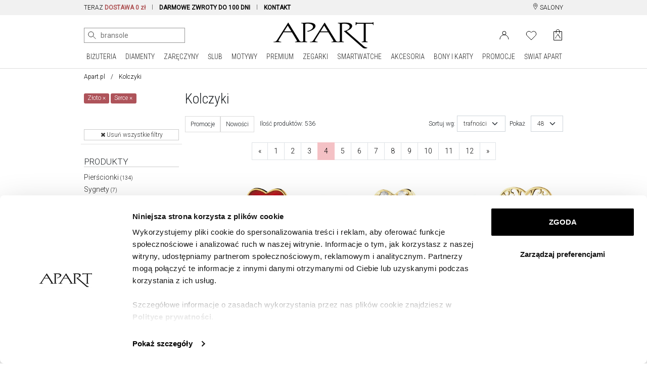

--- FILE ---
content_type: text/html; charset=UTF-8
request_url: https://www.apart.pl/bizuteria/kolczyki?surowiec=zloto&motyw=serce&page=4
body_size: 60678
content:
<!doctype html>
<!--[if lt IE 7]> <html class="no-js lt-ie9 lt-ie8 lt-ie7"> <![endif]-->
<!--[if IE 7]> <html class="no-js lt-ie9 lt-ie8"> <![endif]-->
<!--[if IE 8]> <html class="no-js lt-ie9"> <![endif]-->
<!--[if gt IE 8]><!--> <html class="no-js"> <!--<![endif]-->
<html lang="pl">
<head prefix="og: http://ogp.me/ns# fb: http://ogp.me/ns/fb# article: http://ogp.me/ns/article#">
	<meta charset="utf-8">
<meta http-equiv="X-UA-Compatible" content="IE=edge,chrome=1"><script>/* <![CDATA[ */ ringDataLayer = {"context":{"variant":{"accelerator":"d3d3LmFwYXJ0LnBsOjptYWluX2djcA=="},"id":{"website":"8b9987fa-3416-451f-b322-15bf0595a604"}}}; /* ]]> */</script><script>/* <![CDATA[ */ accConf = {"events":{"endpointPaths":["/a8f4d8cd95e164917035b64b867a45dd"]}}; /* ]]> */</script>
    <title>Kolczyki / Apart</title>
    <meta name="description" content="Zobacz najpiękniejsze kolczyki w ofercie Apart. Wybierz motyw, surowiec i rodzaj zapięcia. Skorzystaj z promocji na kolczyki.">
<meta name="author" content="Apart">
<meta name="robots" content="index, follow">
<meta name="formValidationLocale" content="pl_PL">
<meta name="localeCodePrefix" content="">
<script>
        window.dataLayer = window.dataLayer || [];
                window.dataLayer.push({"event":"pageView","userId":"undefined","userType":"Logged Out","pageType":"category","lang":"PL","ecommerce":{"currencyCode":"PLN","productCategorySlug":"kolczyki","productCategoryId":"b_3","impressions":[{"name":"Złote kolczyki z emalią - serca","id":"b_78649","price":599,"brand":"Apart","category":"Biżuteria","variant":"","list":"Biżuteria","position":145},{"name":"Złote kolczyki z cyrkoniami - serca","id":"b_71594","price":359,"brand":"Apart","category":"Biżuteria","variant":"","list":"Biżuteria","position":146},{"name":"Złote kolczyki - serca","id":"b_76732","price":689,"brand":"Apart","category":"Biżuteria","variant":"","list":"Biżuteria","position":147},{"name":"Złote kolczyki z cyrkoniami - serca","id":"b_76731","price":519,"brand":"Apart","category":"Biżuteria","variant":"","list":"Biżuteria","position":148},{"name":"Kolczyki z różowego złota z diamentami – serca - 0,005 ct - próba 375","id":"b_63374","price":579,"brand":"Apart","category":"Biżuteria","variant":"","list":"Biżuteria","position":149},{"name":"Kolczyki z różowego złota z diamentami – serca - 0,005 ct - próba 585","id":"b_64070","price":919,"brand":"Apart","category":"Biżuteria","variant":"","list":"Biżuteria","position":150},{"name":"Pojedynczy złoty kolczyk do nosa - serce","id":"b_65969","price":129,"brand":"Apart","category":"Biżuteria","variant":"","list":"Biżuteria","position":151},{"name":"Złote kolczyki - serca","id":"b_55672","price":619,"brand":"Apart","category":"Biżuteria","variant":"","list":"Biżuteria","position":152},{"name":"Złote kolczyki - serca","id":"b_75859","price":449,"brand":"Apart","category":"Biżuteria","variant":"","list":"Biżuteria","position":153},{"name":"Złote kolczyki - serca","id":"b_76414","price":1059,"brand":"Apart","category":"Biżuteria","variant":"","list":"Biżuteria","position":154},{"name":"Złote kolczyki - serca","id":"b_76788","price":619,"brand":"Apart","category":"Biżuteria","variant":"","list":"Biżuteria","position":155},{"name":"Pojedynczy złoty kolczyk do nosa - serce","id":"b_65970","price":119,"brand":"Apart","category":"Biżuteria","variant":"","list":"Biżuteria","position":156},{"name":"Kolczyki z żółtego złota z diamentami i rubinami syntetycznymi - serca - próba 375","id":"b_76520","price":1590,"brand":"Apart","category":"Biżuteria","variant":"","list":"Biżuteria","position":157},{"name":"Złote kolczyki - serca","id":"b_55401","price":359,"brand":"Apart","category":"Biżuteria","variant":"","list":"Biżuteria","position":158},{"name":"Pojedynczy złoty kolczyk do piercingu - serce","id":"b_75945","price":259,"brand":"Apart","category":"Biżuteria","variant":"","list":"Biżuteria","position":159}]},"user":[]});
            </script>
    <script>
        (function(w,d,s,l,i){w[l]=w[l]||[];w[l].push({'gtm.start': new Date().getTime(),event:'gtm.js'});
        var f=d.getElementsByTagName(s)[0], j=d.createElement(s),dl=l!='dataLayer'?'&l='+l:'';
        j.async=true;j.src= 'https://www.googletagmanager.com/gtm.js?id='+i+dl;f.parentNode.insertBefore(j,f);
        })(window,document,'script','dataLayer','GTM-PMBKC3Q');
    </script>
<!-- Dns Prefetch -->
<link rel="preconnect" href="https://fonts.googleapis.com">
<link rel="preconnect" href="https://fonts.gstatic.com" crossorigin>
<link rel="preload" href="https://fonts.googleapis.com/css2?family=Roboto+Condensed:wght@300;400&family=Roboto:wght@300;400&display=swap" as="style">
<link rel="dns-prefetch" href="//apart.user.com">
<link rel="dns-prefetch" href="//connect.facebook.net">
<link rel="dns-prefetch" href="//www.google-analytics.com">
<link rel="dns-prefetch" href="//www.facebook.com">
<link rel="dns-prefetch" href="//www.googletagmanager.com">
<link rel="dns-prefetch" href="//fonts.googleapis.com">
<link rel="dns-prefetch" href="//stats.g.doubleclick.net">
<link rel="dns-prefetch" href="//www.apart.eu">
<link rel="dns-prefetch" href="//analytics.google.com">
<link rel="dns-prefetch" href="//www.google.com">
<!-- End Dns Prefetch -->
<!-- Favicons -->
<!--[if IE]><link rel="shortcut icon" href="/favicon.ico"><![endif]-->
<link rel="apple-touch-icon-precomposed" sizes="57x57" href="/apple-touch-icon-57x57.png" />
<link rel="apple-touch-icon-precomposed" sizes="114x114" href="/apple-touch-icon-114x114.png" />
<link rel="apple-touch-icon-precomposed" sizes="72x72" href="/apple-touch-icon-72x72.png" />
<link rel="apple-touch-icon-precomposed" sizes="144x144" href="/apple-touch-icon-144x144.png" />
<link rel="apple-touch-icon-precomposed" sizes="60x60" href="/apple-touch-icon-60x60.png" />
<link rel="apple-touch-icon-precomposed" sizes="120x120" href="/apple-touch-icon-120x120.png" />
<link rel="apple-touch-icon-precomposed" sizes="76x76" href="/apple-touch-icon-76x76.png" />
<link rel="apple-touch-icon-precomposed" sizes="152x152" href="/apple-touch-icon-152x152.png" />
<link rel="apple-touch-icon" href="/apart_512.png" />
<link rel="icon" type="image/png" href="/favicon-196x196.png" sizes="196x196" />
<link rel="icon" type="image/png" href="/favicon-96x96.png" sizes="96x96" />
<link rel="icon" type="image/png" href="/favicon-32x32.png" sizes="32x32" />
<link rel="icon" type="image/png" href="/favicon-16x16.png" sizes="16x16" />
<link rel="icon" type="image/png" href="/favicon-128.png" sizes="128x128" />
<meta name="application-name" content="Apart"/>
<link rel="icon" href="/favicon.png">

    <meta name="google-site-verification" content="" />
    <link rel="manifest" href="/manifest.json">
    <script charset="UTF-8" src="https://cdn.pushpushgo.com/js/5a0ed4b8e6a480001137c556.js" async="async"></script>




<link rel="canonical" href="https://www.apart.pl/bizuteria/kolczyki?surowiec=zloto&amp;motyw=serce&amp;page=4">
    
<meta property="og:title" content="Kolczyki" />
<meta property="og:description" content="Zobacz najpiękniejsze kolczyki w ofercie Apart. Wybierz motyw, surowiec i rodzaj zapięcia. Skorzystaj z promocji na kolczyki." />
<meta property="og:type" content="product.group" />
<meta property="og:url" content="https://www.apart.pl/bizuteria/kolczyki?surowiec=zloto&amp;motyw=serce&amp;page=4" />
<meta property="og:image" content="//s1.apart.pl/products/jewellery/packshot/78649/apart-ap541-6680--0_m.jpg" />
<script type="application/ld+json">
  {
  "@context": "http://schema.org/",
  "@type": "ProductCollection",
  "name": "Kolczyki",
    "image": "//s1.apart.pl/products/jewellery/packshot/78649/apart-ap541-6680--0_m.jpg",
     "description": "Zobacz najpiękniejsze kolczyki w ofercie Apart. Wybierz motyw, surowiec i rodzaj zapięcia. Skorzystaj z promocji na kolczyki."
  }
</script>


<!-- stylesheets -->
<link href="https://fonts.googleapis.com/css2?family=Roboto+Condensed:wght@300;400&family=Roboto:wght@300;400&display=swap" rel="stylesheet">
<link rel="stylesheet" href="/assets/css/frontend.css?id=e9482ed70ef5dc08508c7464943e675c" type="text/css" media="all">
<style>
    @media (max-width: 767px) {
        #usercom-widget iframe {
            bottom: 75px !important;
        }
    }
</style>
<link rel="stylesheet" href="/assets/vendor/swiper/swiper-bundle.min.css">
<!--[if lt IE 9]>
<script src="//cdnjs.cloudflare.com/ajax/libs/html5shiv/3.7.2/html5shiv.min.js"></script>
<script src="//cdnjs.cloudflare.com/ajax/libs/respond.js/1.4.2/respond.js"></script>
<script src="/assets/vendor/videojs/ie8/videojs-ie8.min.js" type="text/javascript"></script>
<![endif]-->


    
<!-- syteAI -->

<script src="//cdn.syteapi.com/assets/imajs/imajs.js?a=8858&sig=5f3414cb09aaa6756bf0d826&languageCode=pl_PL" async></script>




<!-- smart banner -->

<meta name="apple-itunes-app" content="app-id=1504664023">
<meta name="google-play-app" content="app-id=pl.apart.android">
<meta name="viewport" content="width=device-width, initial-scale=1.0">
<meta name="referrer" content="no-referrer-when-downgrade">

<link rel="apple-touch-icon" href="https://play-lh.googleusercontent.com/vmiVPrTxtZzskVYkVN429P8keU2st0KAGY9mRJ_UzPAC8P5aGb3wZQufBUnKmW-Ar24=s180-rw">
<link rel="android-touch-icon" href="https://play-lh.googleusercontent.com/vmiVPrTxtZzskVYkVN429P8keU2st0KAGY9mRJ_UzPAC8P5aGb3wZQufBUnKmW-Ar24=s180-rw" />
</head>
<body>
<!-- Google Tag Manager -->
<script>
        function gtmPush() {
                        window.dataLayer.push({"event":"params","google_tag_params":{"ecomm_pagetype":"category","ecomm_category":"Biżuteria","ecomm_prodid":["b_78649","b_71594","b_76732","b_76731","b_63374","b_64070","b_65969","b_55672","b_75859","b_76414","b_76788","b_65970","b_76520","b_55401","b_75945","b_76313","b_32988","b_65954","b_75664","b_54593","b_75810","b_65292","b_55407","b_63991","b_54305","b_73826","b_67322","b_49000","b_74982","b_57468","b_67018","b_57503","b_56229","b_74968","b_53192","b_59484","b_66074","b_54577","b_72203","b_55391","b_73487","b_73491","b_47353","b_71874","b_73169","b_72150","b_73186","b_46012"]}});
                        window.dataLayer.push({"event":"gaevent","category":"Product list","action":"Impressions","userId":"undefined","userType":"Logged Out","pageType":"category","lang":"PL","ecommerce":{"currencyCode":"PLN","impressions":[{"name":"Kolczyki z żółtego złota z diamentami - serca - 0,004 ct - próba 585","id":"b_32988","price":1090,"brand":"Apart","category":"Biżuteria","variant":"","list":"Biżuteria","position":160},{"name":"Złote kolczyki - serca","id":"b_65954","price":249,"brand":"Apart","category":"Biżuteria","variant":"","list":"Biżuteria","position":161},{"name":"Złote kolczyki  - serca","id":"b_75664","price":699,"brand":"Apart","category":"Biżuteria","variant":"","list":"Biżuteria","position":162},{"name":"Złote kolczyki z emalią - serca, biedronki","id":"b_54593","price":309,"brand":"Apart","category":"Biżuteria","variant":"","list":"Biżuteria","position":163},{"name":"Kolczyki z różowego złota z diamentami i ametystami - serca - próba 375","id":"b_75810","price":999,"brand":"Apart","category":"Biżuteria","variant":"","list":"Biżuteria","position":164},{"name":"Złote kolczyki z masą perłową - serca","id":"b_65292","price":789,"brand":"Apart","category":"Biżuteria","variant":"","list":"Biżuteria","position":165},{"name":"Złote kolczyki z emalią - serca","id":"b_55407","price":259,"brand":"Apart","category":"Biżuteria","variant":"","list":"Biżuteria","position":166},{"name":"Pojedynczy kolczyk z żółtego złota z diamentem - serce - 0,003 ct - próba 375","id":"b_63991","price":319,"brand":"Apart","category":"Biżuteria","variant":"","list":"Biżuteria","position":167},{"name":"Złote kolczyki z rubinami syntetycznymi - serca","id":"b_54305","price":559,"brand":"Apart","category":"Biżuteria","variant":"","list":"Biżuteria","position":168},{"name":"Złote kolczyki z cyrkoniami - serca","id":"b_73826","price":429,"brand":"Apart","category":"Biżuteria","variant":"","list":"Biżuteria","position":169},{"name":"Kolczyki z żółtego złota z diamentami - koniczyny, serca - 0,004 ct - próba 585","id":"b_67322","price":819,"brand":"Apart","category":"Biżuteria","variant":"","list":"Biżuteria","position":170},{"name":"Złote kolczyki  z rubinami syntetycznymi - serca","id":"b_49000","price":314.3,"brand":"Apart","category":"Biżuteria","variant":"","list":"Biżuteria","position":171},{"name":"Złote kolczyki z cyrkoniami - serca","id":"b_74982","price":769,"brand":"Apart","category":"Biżuteria","variant":"","list":"Biżuteria","position":172},{"name":"Złote kolczyki z perłami - serca, love","id":"b_57468","price":1229,"brand":"Apart","category":"Biżuteria","variant":"","list":"Biżuteria","position":173},{"name":"Złote kolczyki - serca","id":"b_67018","price":447.3,"brand":"Apart","category":"Biżuteria","variant":"","list":"Biżuteria","position":174},{"name":"Złote kolczyki z cyrkoniami - serca, motyle","id":"b_57503","price":389,"brand":"Apart","category":"Biżuteria","variant":"","list":"Biżuteria","position":175}]}});
                        window.dataLayer.push({"event":"gaevent","category":"Product list","action":"Impressions","userId":"undefined","userType":"Logged Out","pageType":"category","lang":"PL","ecommerce":{"currencyCode":"PLN","impressions":[{"name":"Złote kolczyki z cyrkoniami - serca","id":"b_56229","price":699,"brand":"Apart","category":"Biżuteria","variant":"","list":"Biżuteria","position":176},{"name":"Złote kolczyki z emalią - serca","id":"b_74968","price":529,"brand":"Apart","category":"Biżuteria","variant":"","list":"Biżuteria","position":177},{"name":"Kolczyki z białego złota z diamentami i topazami - serca - próba 585","id":"b_53192","price":1990,"brand":"Apart","category":"Biżuteria","variant":"","list":"Biżuteria","position":178},{"name":"Złote kolczyki z cyrkoniami - serca","id":"b_59484","price":489,"brand":"Apart","category":"Biżuteria","variant":"","list":"Biżuteria","position":179},{"name":"Złote kolczyki z cyrkoniami - love","id":"b_66074","price":370.3,"brand":"Apart","category":"Biżuteria","variant":"","list":"Biżuteria","position":180},{"name":"Złote kolczyki - serca","id":"b_54577","price":519,"brand":"Apart","category":"Biżuteria","variant":"","list":"Biżuteria","position":181},{"name":"Złote kolczyki z emalią - serca","id":"b_72203","price":279,"brand":"Apart","category":"Biżuteria","variant":"","list":"Biżuteria","position":182},{"name":"Złote kolczyki - serca","id":"b_55391","price":309,"brand":"Apart","category":"Biżuteria","variant":"","list":"Biżuteria","position":183},{"name":"Złote kolczyki z cyrkoniami - serca","id":"b_73487","price":389,"brand":"Apart","category":"Biżuteria","variant":"","list":"Biżuteria","position":184},{"name":"Złote kolczyki - serca","id":"b_73491","price":349,"brand":"Apart","category":"Biżuteria","variant":"","list":"Biżuteria","position":185},{"name":"Złote kolczyki - serca","id":"b_47353","price":769,"brand":"Apart","category":"Biżuteria","variant":"","list":"Biżuteria","position":186},{"name":"Złote kolczyki - serca","id":"b_71874","price":369,"brand":"Apart","category":"Biżuteria","variant":"","list":"Biżuteria","position":187},{"name":"Złote kolczyki z emalią - koniczyny","id":"b_73169","price":279.3,"brand":"Apart","category":"Biżuteria","variant":"","list":"Biżuteria","position":188},{"name":"Złote kolczyki - serca","id":"b_72150","price":289,"brand":"Apart","category":"Biżuteria","variant":"","list":"Biżuteria","position":189},{"name":"Pojedynczy złoty kolczyk do piercingu - serce","id":"b_73186","price":239,"brand":"Apart","category":"Biżuteria","variant":"","list":"Biżuteria","position":190},{"name":"Złote kolczyki z cyrkoniami - serca","id":"b_46012","price":959,"brand":"Apart","category":"Biżuteria","variant":"","list":"Biżuteria","position":191}]}});
                        window.dataLayer.push({"ecommerce":null});
                        window.dataLayer.push({"event":"view_item_list","ecommerce":{"item_list_id":"listing_bizuteria","item_list_name":"Listing Biżuteria","items":[{"item_id":"b_78649","item_name":"Złote kolczyki z emalią - serca","index":1,"price":599,"coupon":"","item_brand":"Apart","item_category":"Biżuteria","item_category2":"Kolczyki","item_category5":"Złoto"},{"item_id":"b_71594","item_name":"Złote kolczyki z cyrkoniami - serca","index":2,"price":359,"coupon":"","item_brand":"Apart","item_category":"Biżuteria","item_category2":"Kolczyki","item_category5":"Złoto"},{"item_id":"b_76732","item_name":"Złote kolczyki - serca","index":3,"price":689,"coupon":"","item_brand":"Apart","item_category":"Biżuteria","item_category2":"Kolczyki","item_category5":"Złoto"},{"item_id":"b_76731","item_name":"Złote kolczyki z cyrkoniami - serca","index":4,"price":519,"coupon":"","item_brand":"Apart","item_category":"Biżuteria","item_category2":"Kolczyki","item_category5":"Złoto"},{"item_id":"b_63374","item_name":"Kolczyki z różowego złota z diamentami – serca - 0,005 ct - próba 375","index":5,"price":579,"coupon":"","item_brand":"Apart","item_category":"Biżuteria","item_category2":"Kolczyki","item_category5":"Diamenty"},{"item_id":"b_64070","item_name":"Kolczyki z różowego złota z diamentami – serca - 0,005 ct - próba 585","index":6,"price":919,"coupon":"","item_brand":"Apart","item_category":"Biżuteria","item_category2":"Kolczyki","item_category5":"Diamenty"},{"item_id":"b_65969","item_name":"Pojedynczy złoty kolczyk do nosa - serce","index":7,"price":129,"coupon":"","item_brand":"Apart","item_category":"Biżuteria","item_category2":"Kolczyki do nosa","item_category5":"Złoto"},{"item_id":"b_55672","item_name":"Złote kolczyki - serca","index":8,"price":619,"coupon":"","item_brand":"Apart","item_category":"Biżuteria","item_category2":"Kolczyki","item_category5":"Złoto"},{"item_id":"b_75859","item_name":"Złote kolczyki - serca","index":9,"price":449,"coupon":"","item_brand":"Apart","item_category":"Biżuteria","item_category2":"Kolczyki","item_category5":"Złoto"},{"item_id":"b_76414","item_name":"Złote kolczyki - serca","index":10,"price":1059,"coupon":"","item_brand":"Apart","item_category":"Biżuteria","item_category2":"Kolczyki","item_category5":"Złoto"},{"item_id":"b_76788","item_name":"Złote kolczyki - serca","index":11,"price":619,"coupon":"","item_brand":"Apart","item_category":"Biżuteria","item_category2":"Kolczyki","item_category5":"Złoto"},{"item_id":"b_65970","item_name":"Pojedynczy złoty kolczyk do nosa - serce","index":12,"price":119,"coupon":"","item_brand":"Apart","item_category":"Biżuteria","item_category2":"Kolczyki do nosa","item_category5":"Złoto"},{"item_id":"b_76520","item_name":"Kolczyki z żółtego złota z diamentami i rubinami syntetycznymi - serca - próba 375","index":13,"price":1590,"coupon":"","item_brand":"Apart","item_category":"Biżuteria","item_category2":"Kolczyki","item_category5":"Diamenty"},{"item_id":"b_55401","item_name":"Złote kolczyki - serca","index":14,"price":359,"coupon":"","item_brand":"Apart","item_category":"Biżuteria","item_category2":"Kolczyki","item_category5":"Złoto"},{"item_id":"b_75945","item_name":"Pojedynczy złoty kolczyk do piercingu - serce","index":15,"price":259,"coupon":"","item_brand":"Apart","item_category":"Biżuteria","item_category2":"Piercing","item_category5":"Złoto"},{"item_id":"b_76313","item_name":"Kolczyki z żółtego złota z diamentami i kamieniami ozdobnymi - koniczyny, serca - próba 375","index":16,"price":1590,"coupon":"","item_brand":"Apart","item_category":"Biżuteria","item_category2":"Kolczyki","item_category5":"Diamenty"},{"item_id":"b_32988","item_name":"Kolczyki z żółtego złota z diamentami - serca - 0,004 ct - próba 585","index":17,"price":1090,"coupon":"","item_brand":"Apart","item_category":"Biżuteria","item_category2":"Kolczyki","item_category5":"Diamenty"},{"item_id":"b_65954","item_name":"Złote kolczyki - serca","index":18,"price":249,"coupon":"","item_brand":"Apart","item_category":"Biżuteria","item_category2":"Kolczyki","item_category5":"Złoto"},{"item_id":"b_75664","item_name":"Złote kolczyki  - serca","index":19,"price":699,"coupon":"","item_brand":"Apart","item_category":"Biżuteria","item_category2":"Kolczyki","item_category5":"Złoto"},{"item_id":"b_54593","item_name":"Złote kolczyki z emalią - serca, biedronki","index":20,"price":309,"coupon":"","item_brand":"Apart","item_category":"Biżuteria","item_category2":"Kolczyki","item_category5":"Złoto"},{"item_id":"b_75810","item_name":"Kolczyki z różowego złota z diamentami i ametystami - serca - próba 375","index":21,"price":999,"coupon":"","item_brand":"Apart","item_category":"Biżuteria","item_category2":"Kolczyki","item_category5":"Diamenty"},{"item_id":"b_65292","item_name":"Złote kolczyki z masą perłową - serca","index":22,"price":789,"coupon":"","item_brand":"Apart","item_category":"Biżuteria","item_category2":"Kolczyki","item_category5":"Złoto"},{"item_id":"b_55407","item_name":"Złote kolczyki z emalią - serca","index":23,"price":259,"coupon":"","item_brand":"Apart","item_category":"Biżuteria","item_category2":"Kolczyki","item_category5":"Złoto"},{"item_id":"b_63991","item_name":"Pojedynczy kolczyk z żółtego złota z diamentem - serce - 0,003 ct - próba 375","index":24,"price":319,"coupon":"","item_brand":"Apart","item_category":"Biżuteria","item_category2":"Pojedynczy kolczyk","item_category5":"Diamenty"},{"item_id":"b_54305","item_name":"Złote kolczyki z rubinami syntetycznymi - serca","index":25,"price":559,"coupon":"","item_brand":"Apart","item_category":"Biżuteria","item_category2":"Kolczyki","item_category5":"Złoto"},{"item_id":"b_73826","item_name":"Złote kolczyki z cyrkoniami - serca","index":26,"price":429,"coupon":"","item_brand":"Apart","item_category":"Biżuteria","item_category2":"Kolczyki","item_category5":"Złoto"},{"item_id":"b_67322","item_name":"Kolczyki z żółtego złota z diamentami - koniczyny, serca - 0,004 ct - próba 585","index":27,"price":819,"coupon":"","item_brand":"Apart","item_category":"Biżuteria","item_category2":"Kolczyki","item_category5":"Diamenty"},{"item_id":"b_49000","item_name":"Złote kolczyki  z rubinami syntetycznymi - serca","index":28,"price":314.3,"coupon":"PRICE_DROP","item_brand":"Apart","item_category":"Biżuteria","item_category2":"Kolczyki","item_category5":"Złoto"},{"item_id":"b_74982","item_name":"Złote kolczyki z cyrkoniami - serca","index":29,"price":769,"coupon":"","item_brand":"Apart","item_category":"Biżuteria","item_category2":"Kolczyki wiszące","item_category5":"Złoto"},{"item_id":"b_57468","item_name":"Złote kolczyki z perłami - serca, love","index":30,"price":1229,"coupon":"","item_brand":"Apart","item_category":"Biżuteria","item_category2":"Kolczyki wiszące","item_category5":"Złoto"},{"item_id":"b_67018","item_name":"Złote kolczyki - serca","index":31,"price":447.3,"coupon":"PRICE_DROP","item_brand":"Apart","item_category":"Biżuteria","item_category2":"Kolczyki wiszące","item_category5":"Złoto"},{"item_id":"b_57503","item_name":"Złote kolczyki z cyrkoniami - serca, motyle","index":32,"price":389,"coupon":"","item_brand":"Apart","item_category":"Biżuteria","item_category2":"Kolczyki","item_category5":"Złoto"},{"item_id":"b_56229","item_name":"Złote kolczyki z cyrkoniami - serca","index":33,"price":699,"coupon":"","item_brand":"Apart","item_category":"Biżuteria","item_category2":"Kolczyki","item_category5":"Złoto"},{"item_id":"b_74968","item_name":"Złote kolczyki z emalią - serca","index":34,"price":529,"coupon":"","item_brand":"Apart","item_category":"Biżuteria","item_category2":"Kolczyki","item_category5":"Złoto"},{"item_id":"b_53192","item_name":"Kolczyki z białego złota z diamentami i topazami - serca - próba 585","index":35,"price":1990,"coupon":"","item_brand":"Apart","item_category":"Biżuteria","item_category2":"Kolczyki","item_category5":"Diamenty"},{"item_id":"b_59484","item_name":"Złote kolczyki z cyrkoniami - serca","index":36,"price":489,"coupon":"","item_brand":"Apart","item_category":"Biżuteria","item_category2":"Kolczyki","item_category5":"Złoto"},{"item_id":"b_66074","item_name":"Złote kolczyki z cyrkoniami - love","index":37,"price":370.3,"coupon":"PRICE_DROP","item_brand":"Apart","item_category":"Biżuteria","item_category2":"Kolczyki","item_category5":"Złoto"},{"item_id":"b_54577","item_name":"Złote kolczyki - serca","index":38,"price":519,"coupon":"","item_brand":"Apart","item_category":"Biżuteria","item_category2":"Kolczyki","item_category5":"Złoto"},{"item_id":"b_72203","item_name":"Złote kolczyki z emalią - serca","index":39,"price":279,"coupon":"","item_brand":"Apart","item_category":"Biżuteria","item_category2":"Kolczyki","item_category5":"Złoto"},{"item_id":"b_55391","item_name":"Złote kolczyki - serca","index":40,"price":309,"coupon":"","item_brand":"Apart","item_category":"Biżuteria","item_category2":"Kolczyki","item_category5":"Złoto"},{"item_id":"b_73487","item_name":"Złote kolczyki z cyrkoniami - serca","index":41,"price":389,"coupon":"","item_brand":"Apart","item_category":"Biżuteria","item_category2":"Kolczyki","item_category5":"Złoto"},{"item_id":"b_73491","item_name":"Złote kolczyki - serca","index":42,"price":349,"coupon":"","item_brand":"Apart","item_category":"Biżuteria","item_category2":"Kolczyki","item_category5":"Złoto"},{"item_id":"b_47353","item_name":"Złote kolczyki - serca","index":43,"price":769,"coupon":"","item_brand":"Apart","item_category":"Biżuteria","item_category2":"Kolczyki","item_category5":"Złoto"},{"item_id":"b_71874","item_name":"Złote kolczyki - serca","index":44,"price":369,"coupon":"","item_brand":"Apart","item_category":"Biżuteria","item_category2":"Kolczyki","item_category5":"Złoto"},{"item_id":"b_73169","item_name":"Złote kolczyki z emalią - koniczyny","index":45,"price":279.3,"coupon":"PRICE_DROP","item_brand":"Apart","item_category":"Biżuteria","item_category2":"Kolczyki","item_category5":"Złoto"},{"item_id":"b_72150","item_name":"Złote kolczyki - serca","index":46,"price":289,"coupon":"","item_brand":"Apart","item_category":"Biżuteria","item_category2":"Kolczyki","item_category5":"Złoto"},{"item_id":"b_73186","item_name":"Pojedynczy złoty kolczyk do piercingu - serce","index":47,"price":239,"coupon":"","item_brand":"Apart","item_category":"Biżuteria","item_category2":"Piercing","item_category5":"Złoto"},{"item_id":"b_46012","item_name":"Złote kolczyki z cyrkoniami - serca","index":48,"price":959,"coupon":"","item_brand":"Apart","item_category":"Biżuteria","item_category2":"Kolczyki","item_category5":"Złoto"}]}});
                    }
        addEventListener("load", gtmPush);
    </script>
    <noscript>
        <iframe
            src="https://www.googletagmanager.com/ns.html?id=GTM-PMBKC3Q"
            height="0"
            width="0"
            style="display:none;visibility:hidden"
        ></iframe>
    </noscript>
<!-- End Google Tag Manager -->
<div id="fb-root"></div>
    <script>
      window.fbAsyncInit = function() {
        FB.init({
          appId      : '944536072242199',
          xfbml      : true,
          version    : 'v2.3'
        });
      };

      (function(d, s, id){
         var js, fjs = d.getElementsByTagName(s)[0];
         if (d.getElementById(id)) {return;}
         js = d.createElement(s); js.id = id;
         js.src = "//connect.facebook.net/pl_PL/sdk.js";
         fjs.parentNode.insertBefore(js, fjs);
       }(document, 'script', 'facebook-jssdk'));
    </script>

<div id="page">

	<!-- Top Header -->
<header  class="site-header obraczki"  >

    <div class="top-bar d-none d-md-block">
    <div class="container">
        <div class="row">
            <div class="col-md-20 col-lg-22">
                <div class="d-none d-lg-block">
                    <nav aria-label="menu info">
                        <ul>
                                                            <li class="item">
                                    TERAZ <span class="strong" style="color:#AE5253;">DOSTAWA 0 zł</span>
                                </li>
                                                        <li class="item">
                                <span class="highlight strong"><a href="/zwrot" title="Dowiedz się więcej o darmowych zwrotach">DARMOWE ZWROTY DO 100 DNI</a></span>
                            </li>
                            <li class="item nosep">
                                <a href="/swiat/zakupy-online/kontakt" title="Kontakt"><span class="strong">KONTAKT</span></a>
                            </li>
                            
                            <li class="item nosep mcp-topbar"></li>
                        </ul>
                    </nav>
                </div>
                <div class="d-none d-md-block d-lg-none">
                    <nav id="cycleTablet">
                        <ul>
                                                            <li class="item nosep active">
                                    <span class="highlight strong">DOSTAWA 0 zł</span>
                                </li>
                                                        <li class="item nosep mcp-topbar"></li>
                                                            <li class="item nosep">
                                    <span class="highlight strong">DARMOWE ZWROTY DO 100 DNI</span>
                                </li>
                                <li class="item nosep mcp-topbar"></li>
                                <li class="item nosep">
                                    <a href="/swiat/zakupy-online/kontakt" title="Kontakt"><span class="strong">KONTAKT</span></a>
                                </li>
                                <li class="item nosep mcp-topbar"></li>
                                <li class="item nosep">
                                    <span class="highlight strong">WYSYŁKA W 24 h</span> DLA WIĘKSZOŚCI PRODUKTÓW
                                </li>
                                <li class="item nosep mcp-topbar"></li>
                                                    </ul>
                    </nav>
                </div>
            </div>
            <div class="col-md-4 col-lg-2">
                <nav class="menu-top-links-container float-end">
                    <ul>
                        
                        <li>
                            <a href="/swiat/salony" title="Salony jubilerskie Apart" class="">
                                <svg width="12" height="13" viewBox="0 0 12 18" fill="none" xmlns="http://www.w3.org/2000/svg" style="" class="align-top">
                                    <path d="M6.23631 8.65145C7.53655 8.65145 8.5906 7.5974 8.5906 6.29716C8.5906 4.99692 7.53655 3.94287 6.23631 3.94287C4.93607 3.94287 3.88202 4.99692 3.88202 6.29716C3.88202 7.5974 4.93607 8.65145 6.23631 8.65145Z" stroke="black" stroke-linecap="round" stroke-linejoin="round"/>
                                    <path d="M10.9449 8.65144C9.17923 12.7714 6.23637 17.48 6.23637 17.48C6.23637 17.48 3.29351 12.7714 1.52779 8.65144C-0.237927 4.53143 2.70493 1 6.23637 1C9.7678 1 12.7107 4.53143 10.9449 8.65144Z" stroke="black" stroke-linecap="round" stroke-linejoin="round"/>
                                </svg>
                                SALONY
                            </a>
                        </li>
                    </ul>
                </nav>
            </div>
        </div>
    </div>
</div>


<div class="top-bar d-block d-md-none">
    <div class="container">
        <div class="row">
            <div class="col-24 text-center">
                <nav aria-label="menu info" id="cycleMobile">
                    <ul>
                                                    <li class="item nosep active">
                                <span class="highlight strong">DOSTAWA 0 zł</span>
                            </li>
                                                <li class="item nosep mcp-topbar"></li>
                                                    <li class="item nosep">
                                <a href="/zwrot" title="">
                                    <span class="highlight strong">DARMOWE ZWROTY DO 100 DNI</span>
                                </a>
                            </li>
                            <li class="item nosep mcp-topbar"></li>
                            <li class="item nosep">
                                <a href="/swiat/zakupy-online/kontakt" title="Kontakt">
                                    <span class="strong">KONTAKT</span>
                                </a>
                            </li>
                            <li class="item nosep mcp-topbar"></li>
                            <li class="item nosep">
                                <span class="highlight strong">WYSYŁKA W 24 h</span> DLA WIĘKSZOŚCI PRODUKTÓW
                            </li>
                            <li class="item nosep mcp-topbar"></li>
                                            </ul>
                </nav>
            </div>
        </div>
    </div>
</div>
    <div id="nav-mobile-row">
        <div id="nav-mobile" class="container d-block d-lg-none">
            <div class="nav-header clearfix">
                <div class="navbar navbar-default nav-middle justify-content-center">
                    <div class="row">
                        <div class="col-11 col-xl-8 logo-cnt text-center">
                            <a class="logo" href="/"><img src="/img/logo.gif" alt="Apart" class="img-fluid" width="198" height="60"/></a>
                        </div>
                        <div class="col-12 offset-1">
                            <nav class="float-end">
                                <ul>
                                                                                                                        <li>
                                                <a aria-label="Login" href='https://www.apart.pl/login'>
                                                    <svg width="26" height="22" viewBox="0 0 19 17" fill="none" xmlns="http://www.w3.org/2000/svg">
                                                        <circle cx="9.5" cy="4.5" r="3.5" stroke="black"/>
                                                        <path d="M18 17C18 14.6131 17.1045 12.3239 15.5104 10.636C13.9163 8.94821 11.7543 8 9.5 8C7.24566 8 5.08365 8.94821 3.48959 10.636C1.89553 12.3239 1 14.6131 1 17" stroke="black"/>
                                                        <image src="/img/icons/user.png" xlink:href="" class="ico" alt="User" />
                                                    </svg>
                                                </a>
                                            </li>
                                                                                                                            <li>
                                                <a aria-label="Wishlist" href='/users/wishlist'>
                                                    <svg fill="none" width="26" height="23" viewBox="0 -1 22 19" xmlns="http://www.w3.org/2000/svg">
                                                        <path d="m19.2375 2.54833c-.4748-.47508-1.0386-.85194-1.6592-1.10906-.6205-.25712-1.2857-.38947-1.9574-.38947s-1.3368.13235-1.9573.38947c-.6206.25712-1.1844.63398-1.6592 1.10906l-.9855.98549-.9855-.98549c-.95917-.95917-2.26009-1.49803-3.61656-1.49803-1.35648 0-2.65739.53886-3.61656 1.49803-.95918.95917-1.49803 2.26009-1.49803 3.61656 0 1.35648.53885 2.6574 1.49803 3.61657l.98549.98544 7.23313 7.2332 7.2331-7.2332.9855-.98544c.4751-.47486.8519-1.03866 1.1091-1.6592.2571-.62054.3894-1.28566.3894-1.95737 0-.6717-.1323-1.33682-.3894-1.95736-.2572-.62054-.634-1.18434-1.1091-1.6592z" stroke="#000" stroke-linecap="round" stroke-linejoin="round"/>
                                                        <image src="/img/icons/heart.png" xlink:href="" alt="Wishlist" class="ico" />
                                                    </svg>
                                                </a>
                                                <span id="whishlistTopMenuCount-mobile" class="badge badge-success notify-badge"></span>
                                            </li>
                                                                                                                <li>
                                        <div class="cart ">
                                            <a aria-label="Cart" href="https://www.apart.pl/cart" class="icon">
                                                                                                    <span id="cart-content-mobile" class="content" style="display:none;"></span>
                                                                                                <div id="cart-icon-mobile" class="cart-icon">
                                                    <svg width="21" height="28" viewBox="0 0 17 23" fill="none" xmlns="http://www.w3.org/2000/svg">
                                                        <path d="M16.5 21.6117H0.600586V4.47668H16.5V21.6117Z" stroke="black" stroke-linejoin="round"/>
                                                        <path d="M5.21483 3.88135C5.21483 2.98456 5.57108 2.12449 6.2052 1.49037C6.83933 0.856241 7.69939 0.499992 8.59618 0.499992C9.49298 0.499992 10.353 0.856241 10.9872 1.49037C11.6213 2.1245 11.9775 2.98456 11.9775 3.88135" stroke="black" stroke-linecap="round" stroke-linejoin="round"/>
                                                        <path d="M5.21093 7.88165C5.21093 6.98486 5.21093 3.90186 5.21093 3.90186M11.9736 3.90186C11.9736 3.90186 11.9736 6.98486 11.9736 7.88165" stroke="black" stroke-linecap="round" stroke-linejoin="round"/>
                                                        <path fill-rule="evenodd" clip-rule="evenodd" d="M14.6011 17.2491H14.5344C14.1783 17.2491 13.6443 17.0256 13.5627 16.8173C13.533 16.7263 9.03433 9.3059 8.97499 9.16574C8.91565 9.07105 8.85261 8.88165 8.7636 8.88165C8.682 8.88165 8.58929 9.03696 8.53736 9.13544C8.52995 9.14302 8.52253 9.15817 8.52253 9.16574C8.44094 9.29074 3.85324 16.662 3.85324 16.662C3.60476 16.9157 3.36369 17.2491 2.83335 17.2491H2.58486C2.49585 17.2491 2.41797 17.2945 2.41797 17.34C2.41797 17.4006 2.49214 17.446 2.58486 17.446H5.60376C5.69277 17.446 5.77065 17.4006 5.77065 17.34C5.77065 17.2945 5.69648 17.2491 5.60376 17.2491H5.53701C5.18097 17.2491 4.66175 17.0407 4.58015 16.8324C4.55048 16.7566 4.66175 16.4688 4.70996 16.4233L6.74605 13.0938H8.54107H10.3064C11.2039 14.5597 12.146 16.1544 12.4575 16.7377C12.4872 16.7832 12.5168 16.8135 12.5168 16.8779C12.5168 17.0862 12.2238 17.2491 11.8233 17.2491C11.7306 17.2491 11.649 17.2945 11.649 17.34C11.649 17.4006 11.7306 17.446 11.8233 17.446H14.6085C14.6976 17.446 14.7754 17.4006 14.7754 17.34C14.7643 17.2945 14.6901 17.2491 14.6011 17.2491ZM8.53365 12.7188H6.97228L8.53365 10.1695L8.54849 10.1468C8.54849 10.1468 9.24944 11.3476 10.0876 12.7188H8.53365Z" fill="black"/>
                                                        <image src="/img/icons/basket.png" xlink:href="" class="ico" alt="Basket" />
                                                    </svg>
                                                                                                    </div>
                                            </a>
                                        </div>
                                    </li>
                                    <li>
                                        <a href="#">
                                            <span class="sr-only">Menu główne</span>
                                            <svg id="menu-open-button" height="22" viewBox="0 0 147 128.625" xmlns="http://www.w3.org/2000/svg">
                                                <path d="m5.25 83.625h136.5c4.926 0 5.25-.019 5.25-5.25v-13.125c0-5.192.042-5.25-5.25-5.25h-136.5c-5.115 0-5.25.325-5.25 5.25v13.125c0 4.884.314 5.25 5.25 5.25zm0 52.5h136.5c5.153 0 5.25-.137 5.25-5.25v-13.125c0-5.168-.066-5.25-5.25-5.25h-136.5c-5.25 0-5.25.166-5.25 5.25v13.125c0 5.003.187 5.25 5.25 5.25zm0 52.5h136.5c4.828 0 5.25-.154 5.25-5.25v-13.125c0-4.931-.095-5.25-5.25-5.25h-136.5c-5.291 0-5.25.1-5.25 5.25v13.125c0 5.025.033 5.25 5.25 5.25z" transform="translate(0 -60)"/>
                                            </svg>
                                        </a>
                                    </li>
                                </ul>
                            </nav>
                        </div>
                    </div>
                    <div class="row" id="search-mobile-cnt" style="min-height: 44px;display: block;position: relative;">
                        <div class="col-21 col-sm-22">
                            <div class="qon-mobile-small-smart-search"></div>
                        </div>
                        <div class="col-3 col-sm-2" style="text-align: right">
                            <button id="button-camera-search-mobile" href="javascript:void(0)" class="--syte-start-camera-upload mobile d-inline" style="position: absolute;right: 6px;" data-camera-button-placement="search-bar"></button>
                        </div>
                    </div>
                </div>
            </div>
        </div>
    </div>

    <div id="icons-nav">
        <div id="nav-middle" class="container d-none d-lg-block nav-middle" style="padding-top: 14px;">
            <div class="row align-items-center" id="nav-middle-row">
                <div class="col-md-9 position-relative">
                    <nav class="float-start" id="search_nav">
                        <ul class="list-inline">
                            <li style="padding-right: 5px; vertical-align: top;">
                                <div class="qon-small-smart-search"></div>
                            </li>
                                                            <li style="vertical-align: top;">
                                    <button aria-label="Wyszukaj zdjęciem" id="button-camera-search" href="javascript:void(0)" class="--syte-start-camera-upload" data-camera-button-placement="search-bar"></button>
                                </li>
                                                        
                            
                        </ul>
                                                    <div class="camera-tooltip">
                                <p class="search-image-new">NOWOŚĆ</p>
                                <p class="highlight search-image">Wyszukiwanie zdjęciem</p>
                                <p>Prześlij zdjęcie, aby wyszukać wizualnie podobne produkty</p>
                                <a href="https://www.apart.pl/swiat/wyszukiwanie-zdjeciem">
                                    <p class="highlight">Kliknij i sprawdź jak to działa &raquo;</p>
                                </a>
                            </div>
                                            </nav>
                </div>
                <div class="col-md-6" id="affix-logo" style="height: 61px;">
                    <a href="/"><img src="/img/logo.gif" alt="Apart" class="img-fluid logo" style="margin: 0 auto;" width="198" height="60"/></a>
                </div>
                <div class="col-md-9">
                    <nav class="float-end">
                        <ul>
                                                                                                <li>
                                        <a href="https://www.apart.pl/login" aria-label="Login">
                                            <svg width="19" height="17" viewBox="0 0 19 17" fill="none" xmlns="http://www.w3.org/2000/svg">
                                                <circle cx="9.5" cy="4.5" r="3.5" stroke="black" />
                                                <path d="M18 17C18 14.6131 17.1045 12.3239 15.5104 10.636C13.9163 8.94821 11.7543 8 9.5 8C7.24566 8 5.08365 8.94821 3.48959 10.636C1.89553 12.3239 1 14.6131 1 17" stroke="black" />
                                                <image src="/img/icons/user.png" xlink:href="" class="ico" alt="Login" />
                                            </svg>
                                        </a>
                                    </li>
                                                                <li id="whishlistTopMenu" class="">
                                    <a href="/users/wishlist" data-tooltip="tooltip" data-placement="bottom" title="Lista życzeń" class="link" aria-label="Wishlist">
                                        <svg fill="none" height="19" viewBox="0 -1 22 19" width="22" xmlns="http://www.w3.org/2000/svg">
                                            <path d="m19.2375 2.54833c-.4748-.47508-1.0386-.85194-1.6592-1.10906-.6205-.25712-1.2857-.38947-1.9574-.38947s-1.3368.13235-1.9573.38947c-.6206.25712-1.1844.63398-1.6592 1.10906l-.9855.98549-.9855-.98549c-.95917-.95917-2.26009-1.49803-3.61656-1.49803-1.35648 0-2.65739.53886-3.61656 1.49803-.95918.95917-1.49803 2.26009-1.49803 3.61656 0 1.35648.53885 2.6574 1.49803 3.61657l.98549.98544 7.23313 7.2332 7.2331-7.2332.9855-.98544c.4751-.47486.8519-1.03866 1.1091-1.6592.2571-.62054.3894-1.28566.3894-1.95737 0-.6717-.1323-1.33682-.3894-1.95736-.2572-.62054-.634-1.18434-1.1091-1.6592z" stroke="#000" stroke-linecap="round" stroke-linejoin="round" />
                                            <image src="/img/icons/heart.png" xlink:href="" alt="Wishlist" class="ico" />
                                        </svg>
                                                                                    <span id="whishlistTopMenuCount"></span>
                                                                            </a>
                                </li>
                                                        <li>
                                <div class="cart ">
                                    <a href="https://www.apart.pl/cart" class="icon" aria-label="Cart">
                                                                                    <span id="cart-content" class="content" style="display:none;"></span>
                                                                                <div id="cart-icon" class="cart-icon">
                                            <svg width="17" height="23" viewBox="0 0 17 23" fill="none" xmlns="http://www.w3.org/2000/svg">
                                                <path d="M16.5 21.6117H0.600586V4.47668H16.5V21.6117Z" stroke="black" stroke-linejoin="round" />
                                                <path d="M5.21483 3.88135C5.21483 2.98456 5.57108 2.12449 6.2052 1.49037C6.83933 0.856241 7.69939 0.499992 8.59618 0.499992C9.49298 0.499992 10.353 0.856241 10.9872 1.49037C11.6213 2.1245 11.9775 2.98456 11.9775 3.88135" stroke="black" stroke-linecap="round" stroke-linejoin="round" />
                                                <path d="M5.21093 7.88165C5.21093 6.98486 5.21093 3.90186 5.21093 3.90186M11.9736 3.90186C11.9736 3.90186 11.9736 6.98486 11.9736 7.88165" stroke="black" stroke-linecap="round" stroke-linejoin="round" />
                                                <path fill-rule="evenodd" clip-rule="evenodd" d="M14.6011 17.2491H14.5344C14.1783 17.2491 13.6443 17.0256 13.5627 16.8173C13.533 16.7263 9.03433 9.3059 8.97499 9.16574C8.91565 9.07105 8.85261 8.88165 8.7636 8.88165C8.682 8.88165 8.58929 9.03696 8.53736 9.13544C8.52995 9.14302 8.52253 9.15817 8.52253 9.16574C8.44094 9.29074 3.85324 16.662 3.85324 16.662C3.60476 16.9157 3.36369 17.2491 2.83335 17.2491H2.58486C2.49585 17.2491 2.41797 17.2945 2.41797 17.34C2.41797 17.4006 2.49214 17.446 2.58486 17.446H5.60376C5.69277 17.446 5.77065 17.4006 5.77065 17.34C5.77065 17.2945 5.69648 17.2491 5.60376 17.2491H5.53701C5.18097 17.2491 4.66175 17.0407 4.58015 16.8324C4.55048 16.7566 4.66175 16.4688 4.70996 16.4233L6.74605 13.0938H8.54107H10.3064C11.2039 14.5597 12.146 16.1544 12.4575 16.7377C12.4872 16.7832 12.5168 16.8135 12.5168 16.8779C12.5168 17.0862 12.2238 17.2491 11.8233 17.2491C11.7306 17.2491 11.649 17.2945 11.649 17.34C11.649 17.4006 11.7306 17.446 11.8233 17.446H14.6085C14.6976 17.446 14.7754 17.4006 14.7754 17.34C14.7643 17.2945 14.6901 17.2491 14.6011 17.2491ZM8.53365 12.7188H6.97228L8.53365 10.1695L8.54849 10.1468C8.54849 10.1468 9.24944 11.3476 10.0876 12.7188H8.53365Z" fill="black" />
                                                <image src="/img/icons/basket.png" xlink:href="" class="ico" alt="Basket" />
                                            </svg>
                                                                                    </div>
                                    </a>
                                </div>
                            </li>
                        </ul>
                    </nav>
                </div>
            </div>
        </div>
    </div>

        <nav class="navbar d-none d-lg-block navbar-expand-lg navbar-light bg-light" id="navbar-desktop">
                <div class="d-flex mainmenu loading justify-content-center">
    <div class="dropdown position-static dropdown-hover">
        <a class="" href="/bizuteria/szukaj">
            BIŻUTERIA
        </a>
        <ul class="dropdown-menu" aria-labelledby="dropdownMenuLink">
            <div class="container">
                <div class="row mega-dropdown-menu justify-content-center clearfix">
                    <!-- Dropdown Menu Items -->
                    <li class="col-md-4 pad-right">
                        <ul>
                            <li class="dropdown-header">PRODUKTY</li>
                            <li><a href="/bizuteria/szukaj">Wszystkie</a></li>
                            <li><a href="/bizuteria/pierscionki">Pierścionki</a></li>
                            <li><a href="/bizuteria/sygnety-damskie-meskie">Sygnety</a></li>
                            <li><a href="/bizuteria/kolczyki">Kolczyki</a></li>
                            <li><a href="/bizuteria/bransoletki">Bransoletki</a></li>
                            <li><a href="/bizuteria/beads">Beads</a></li>
                            <li><a href="/bizuteria/beads-for-kids">Beads for Kids</a></li>
                            <li><a href="/bizuteria/charms">Charms</a></li>
                            <li><a href="/bizuteria/zawieszki">Zawieszki</a></li>
                            <li><a href="/bizuteria/naszyjniki">Naszyjniki</a></li>
                            <li><a href="/bizuteria/lancuszki">Łańcuszki</a></li>
                            <li><a href="/bizuteria/broszki">Broszki</a></li>
                            <li><a href="/bizuteria/obraczki-meskie">Obrączki męskie</a></li>
                            <li><a href="/bizuteria/spinki">Spinki do mankietów</a></li>
                            <li><a href="/bizuteria/szukaj?kolekcja=medaliki-i-krzyzyki">Medaliki i krzyżyki</a></li>
                            <li><a href="/bizuteria/szukaj?kolekcja=puzderka">Puzderka</a></li>
                            <li><a href="/bizuteria/komplety">Komplety</a></li>
                            <li><a href="/bizuteria/szukaj?grawer=tak">Do grawerowania</a></li>
                        </ul>
                    </li>
                    <li class="col-md-4 pad-both">
                        <ul>
                            <li class="dropdown-header">SUROWIEC</li>
                            <li><a href="/bizuteria/szukaj?surowiec=zloto&kolor-zlota=zolte">Żółte złoto</a></li>
                            <li><a href="/bizuteria/szukaj?surowiec=zloto&kolor-zlota=biale">Białe złoto</a></li>
                            <li><a href="/bizuteria/szukaj?surowiec=zloto&kolor-zlota=rozowe">Różowe złoto</a></li>
                            <li><a href="/bizuteria/szukaj?surowiec=srebro">Srebro</a></li>
                            <li><a href="/bizuteria/szukaj?surowiec=srebro-pozlacane">Srebro pozłacane</a></li>
                            <li><a href="/bizuteria/szukaj?surowiec=stal">Stal</a></li>
                            <li><a href="/bizuteria/szukaj?surowiec=mosiadz">Mosiądz</a></li>
                            <li><a href="/bizuteria/szukaj?surowiec=braz">Brąz</a></li>
                            <li><a href="/bizuteria/szukaj?surowiec=wolfram">Wolfram</a></li>
                        </ul>
                        <ul>
                            <li class="dropdown-header"><a href="/swiat/styl-gwiazd">STYL GWIAZD</a></li>
                            <li><a href="/swiat/magdalena-boczarska">Magdalena Boczarska</a></li>
                            <li><a href="/swiat/julia-wieniawa">Julia Wieniawa</a></li>
                            <li><a href="/swiat/malgorzata-socha">Małgorzata Socha</a></li>
                            <li><a href="/swiat/monika-bagarova">Monika Bagárová</a></li>
                            <li><a href="/swiat/anna-jagodzinska">Anna Jagodzińska</a></li>
                            <li><a href="/swiat/yaritza-reyes">Yaritza Reyes-Zmysłowska</a></li>
                            <li><a href="/swiat/zosia-nowak">Zosia Nowak</a></li>
                            <li><a href="/swiat/daga-ziober">Daga Ziober</a></li>
                            <li><a href="/swiat/bartosz-zmarzlik">Bartosz Zmarzlik</a></li>
                        </ul>
                    </li>
                    <li class="col-md-4 pad-both">
                        <ul>
                            <li class="dropdown-header">WG CENY</li>
                            <li><a href="/bizuteria/szukaj?cena-do=150">Poniżej 150 zł</a></li>
                            <li><a href="/bizuteria/szukaj?cena-od=150&cena-do=300">150 - 300 zł</a></li>
                            <li><a href="/bizuteria/szukaj?cena-od=300&cena-do=500">300 - 500 zł</a></li>
                            <li><a href="/bizuteria/szukaj?cena-od=500&cena-do=900">500 - 900 zł</a></li>
                            <li><a href="/bizuteria/szukaj?cena-od=900&cena-do=1200">900 - 1200 zł</a></li>
                            <li><a href="/bizuteria/szukaj?cena-od=1200">Powyżej 1200 zł</a></li>
                        </ul>
                        <ul>
                            <li class="dropdown-header">
                                <a href="/kolekcje">KOLEKCJE</a>
                            </li>
                        </ul>
                    </li>
                    <li class="col-md-4 pad-both">
                        <ul>
                            <li class="dropdown-header"><a style="margin: 0px !important" href="/bizuteria/kolekcje/motywy">MOTYWY</a></li>
                            <li><a href="/bizuteria/szukaj?motyw=serce">Serce</a></li>
                        	<li><a href="/bizuteria/szukaj?motyw=love">Love</a></li>
                        	<li><a href="/bizuteria/szukaj?motyw=ekg-serca">EKG serca</a></li>
                        	<li><a href="/bizuteria/szukaj?motyw=nieskonczonosc">Nieskończoność</a></li>
                        	<li><a href="/bizuteria/szukaj?motyw=litera">Litera</a></li>
                        	<li><a href="/bizuteria/szukaj?motyw=imiona">Imiona</a></li>
                        	<li><a href="/bizuteria/szukaj?motyw=klodka">Kłódka</a></li>
                        	<li><a href="/bizuteria/szukaj?motyw=kluczyk">Kluczyk</a></li>
                        	<li><a href="/bizuteria/szukaj?motyw=lancuch">Łańcuch</a></li>
                        	<li><a href="/bizuteria/szukaj?motyw=ksiezyc">Księżyc</a></li>
                        	<li><a href="/bizuteria/szukaj?motyw=slonce">Słońce</a></li>
                       		<li><a href="/bizuteria/szukaj?motyw=joga">Joga</a></li>
                        	<li><a href="/bizuteria/szukaj?motyw=rozeta">Rozeta</a></li>
                        	<li><a href="/bizuteria/kolekcje/znaki-zodiaku">Znaki Zodiaku</a></li>
                       		<li><a href="/bizuteria/szukaj?motyw=kwiaty">Kwiaty</a></li>
                        	<li><a href="/bizuteria/szukaj?motyw=roza">Róża</a></li>
                        </ul>
                    </li>
                    <li class="col-md-5 pad-both">
                        <ul>
                            <li class="dropdown-header"><a style="margin: 0px !important" href="/bizuteria/okazje">OKAZJE</a></li>
                            <li><a href="/bizuteria/okazje/walentynki">Walentynki</a></li>
                        	<li><a href="/bizuteria/okazje/dla-babci-i-dziadka">Dzień Babci i Dziadka</a></li>
                        	<li><a href="/bizuteria/okazje/dzien-singla">Dzień Singla</a></li>
                        	<li><a href="/bizuteria/okazje/trendy-na-zime">Trendy na zimę</a></li>
                        	<li><a href="/bizuteria/pierscionki?kolekcja=pierscionki_zareczynowe">Zaręczyny</a></li>
                        	<li><a href="/bizuteria/okazje/bizuteria-slubna">Ślub</a></li>
                        	<li><a href="/bizuteria/okazje/rocznica-slubu">Rocznica Ślubu</a></li>
                        	<li><a href="/bizuteria/okazje/urodziny-imieniny">Urodziny / Imieniny</a></li>
                        	<li><a href="/bizuteria/okazje/chrzest-dziecka">Chrzest</a></li>
                        	<li><a href="/bizuteria/okazje/narodziny-dziecka">Narodziny dziecka</a></li>
                       		<li><a href="/swiat/b2b/oferta-b2b">Upominki biznesowe</a></li>
                        </ul>
                    </li>
                    <li class="col-md-3 pad-left">
                        <ul>
                            <li class="dropdown-header" style="margin: 0px !important">DLA KOGO</li>
                            <li><a href="/bizuteria/okazje/dla-niej">Dla Niej</a></li>
                            <li><a href="/bizuteria/okazje/dla-niego">Dla Niego</a></li>
                            <li><a href="/bizuteria/okazje/dla-mamy">Dla Mamy</a></li>
                            <li><a href="/bizuteria/okazje/dla-nastolatek">Dla Nastolatek </a></li>
                            <li><a href="/bizuteria/okazje/dla-dziecka">Dla Dziecka</a></li>
                        </ul>
                        <ul>
                            <li class="dropdown-header">MARKA</li>
                            <li><a href="/bizuteria/szukaj?marka=apart">Apart</a></li>
                            <li><a href="/bizuteria/kolekcje/elixa">Elixa</a></li>
                            <li><a href="/bizuteria/kolekcje/artelioni">Artelioni</a></li>
                            <li><a href="/bizuteria/kolekcje/aztorin">Aztorin</a></li>
                            <li><a href="/bizuteria/szukaj?marka=philipp-plein">Philipp Plein</a></li>
                            <li><a href="/bizuteria/szukaj?marka=karl-lagerfeld">Karl Lagerfeld</a></li>
                            <li><a href="/bizuteria/szukaj?kolekcja=warner-bros-discovery&motyw=friends">Friends</a></li>
                            <li><a href="/bizuteria/kolekcje/harry-potter">Harry Potter</a></li>
                            <li><a href="/bizuteria/kolekcje/looney-tunes">Looney Tunes</a></li>
                            <li><a href="/bizuteria/szukaj?motyw=tom-and-jerry">Tom and Jerry</a></li>
                            <li><a href="/bizuteria/kolekcje/dc">DC</a></li>
                        </ul>
                    </li>
                    <li class="offset-md-12 col-md-6" style="margin-top: -11%;">
                        <a href="/bizuteria/kolekcje/high-jewellery" title="High jewellery">
                            <img src="https://ocdn.apart.eu/apart/media/images/home/megamenu/high-jewellery-PL.jpg" alt="High jewellery" width="360" height="150" class="img-fluid" loading="lazy">
                        </a>
                    </li>
                </div>
            </div> 
            <div class="footer">
                <div class="container">
                    <div class="row">
                        <div class="col-md-24">
                            <ul class="list-inline">
                                <li><a class="link" href="/bizuteria/szukaj"><strong>ZOBACZ WSZYSTKO</strong></a></li>
                                <li><a class="link" href="/bizuteria/szukaj?nowosci=1">NOWOŚCI</a></li>
                                <li><a class="link red" href="/bizuteria/kolekcje/promocje">PROMOCJE</a></li>
                                <li><a class="link" href="/bizuteria/szukaj?kamien=diament">DIAMENTY</a></li>
                            </ul>
                        </div>
                    </div>
                </div>
            </div>
        </ul>
    </div>

    <div class="dropdown position-static dropdown-hover">
        <a href="/bizuteria/szukaj?kamien=diament">
            DIAMENTY
        </a>
        <ul class="dropdown-menu" aria-labelledby="dropdownMenuLink" >
            <div class="container">
                <div class="row mega-dropdown-menu clearfix">
                    <!-- Dropdown Menu Items -->
                    <li class="col-md-4 pad-both">
                        <ul>
                            <li class="dropdown-header">PRODUKTY</li>
                            <li><a href="/bizuteria/szukaj?kamien=diament">Wszystkie</a></li>
                            <li><a href="/bizuteria/pierscionki?kamien=diament">Pierścionki z diamentami</a></li>
                            <li><a href="/bizuteria/sygnety-damskie-meskie?kamien=diament">Sygnety z diamentami</a></li>
                            <li><a href="/bizuteria/bransoletki?kamien=diament">Bransoletki z diamentami</a></li>
                            <li><a href="/bizuteria/kolczyki?kamien=diament">Kolczyki z diamentami</a></li>
                            <li><a href="/bizuteria/naszyjniki?kamien=diament">Naszyjniki z diamentami</a></li>
                            <li><a href="/bizuteria/zawieszki?kamien=diament">Zawieszki z diamentami</a></li>
                            <li><a href="/bizuteria/beads?kamien=diament">Beads z diamentami</a></li>
                            <li><a href="/bizuteria/charms?kamien=diament">Charms z diamentami</a></li>
                            <li><a href="/bizuteria/komplety?kamien=diament">Komplety biżuterii z diamentami</a></li>
                            <li><a href="/bizuteria/broszki?kamien=diament">Broszki z diamentami</a></li>
                            <li><a href="/bizuteria/spinki?kamien=diament">Spinki z diamentami</a></li>
                        </ul>
                    </li>
                    <li class="col-md-4 pad-both">
                        <ul>
                            <li class="dropdown-header">WG CENY</li>
                            <li><a href="/bizuteria/szukaj?kamien=diament&cena-do=999">do 999 zł</a></li>
                            <li><a href="/bizuteria/szukaj?kamien=diament&cena-od=1000&cena-do=1999">1 000 - 1 999 zł</a></li>
                            <li><a href="/bizuteria/szukaj?kamien=diament&cena-od=2000&cena-do=3499">2 000 - 3 499 zł</a></li>
                            <li><a href="/bizuteria/szukaj?kamien=diament&cena-od=3499&cena-do=4999">3 500 - 4 999 zł</a></li>
                            <li><a href="/bizuteria/szukaj?kamien=diament&cena-od=5000&cena-do=9999">5 000 - 9 999 zł</a></li>
                            <li><a href="/bizuteria/szukaj?kamien=diament&cena-od=10000&cena-do=19999">10 000 - 19 999 zł</a></li>
                            <li><a href="/bizuteria/szukaj?kamien=diament&cena-od=20000&cena-do=40000">20 000 - 40 000 zł</a></li>
                            <li><a href="/bizuteria/szukaj?kamien=diament&cena-od=40000">Powyżej 40 000 zł</a></li>
                        </ul>
                        <ul>
                            <li class="dropdown-header">
                                <a href="/bizuteria/kolekcje/high-jewellery">HIGH JEWELLERY</a>
                            </li>
                        </ul>
                         <ul>
                            <li class="dropdown-header">
                                <a href="/bizuteria/kolekcje/premium">PREMIUM</a>
                            </li>
                        </ul>
                        <ul>
                            <li class="dropdown-header">
                                <a href="/bizuteria/szukaj?kolekcja=lab-diamonds">LAB DIAMONDS</a>
                            </li>
                        </ul>
                    </li>

                    <li class="col-md-5 col-lg-6 pad-both">
                        <ul>
                            <li class="dropdown-header">PIERŚCIONKI WG STYLU</li>
                            <li><a href="/bizuteria/pierscionki?styl=klasyczny_jeden_diament">Klasyczny - jeden diament</a></li>
                            <li><a href="/bizuteria/pierscionki?styl=klasyczny_efekt_pojedynczego_diamentu">Klasyczny - efekt pojedynczego diamentu</a></li>
                            <li><a href="/bizuteria/pierscionki?styl=klasyczny_wiele_diamentow">Klasyczny - wiele diamentów</a></li>
                            <li><a href="/bizuteria/pierscionki?styl=nowoczesny_jeden_diament">Nowoczesny - jeden diament</a></li>
                            <li><a href="/bizuteria/pierscionki?styl=nowoczesny_wiele_diamentow">Nowoczesny - wiele diamentów</a></li>
                            <li><a href="/bizuteria/pierscionki?styl=szlif-fantazyjny">Szlif fantazyjny</a></li>
                            <li><a href="/bizuteria/pierscionki?styl=obraczkowe">Obrączkowe</a></li>
                            <li><a href="/bizuteria/pierscionki?styl=premium">Premium</a></li>
                            <li><a href="/bizuteria/pierscionki?kolekcja=your_diamond_story_by_apart">Your Diamond Story by Apart</a></li>
                            <li><a href="/bizuteria/pierscionki?kolekcja=perfect-illusion">Perfect Illusion</a></li>
                            <li><a href="/bizuteria/pierscionki?marka=ititoli">Ititoli</a></li>
                            <li><a href="/bizuteria/pierscionki?styl=kolorowe_kamienie">Kolorowe kamienie</a></li>
                        </ul>
                    </li>
                    <li class="col-md-6 pad-left">
                        <ul>
                            <li class="dropdown-header">DIAMENTY Z INNYMI KAMIENIAMI</li>
                            <li><a href="/bizuteria/szukaj?kamien=diament&kamien-dodatkowy=bez-kamienia-dodatkowego">Tylko Diamenty</a></li>
                            <li><a href="/bizuteria/szukaj?kolekcja=lab-diamonds">Diamenty Laboratoryjne</a></li>
                            <li><a href="/bizuteria/szukaj?kamien=diament-fancy-yellow">Diamenty Fancy Yellow</a></li>
                            <li><a href="/bizuteria/szukaj?kamien=diament-czarny">Diamenty czarne</a></li>
                            <li><a href="/bizuteria/szukaj?kamien=diament-champagne">Diament Champagne</a></li>
                            <li><a href="/bizuteria/szukaj?kamien=diament&kamien-dodatkowy=szafir,szafir-bialy,szafir-cejlonski,szafir-mix-kolorow,szafir-syntetyczny">Diamenty z szafirem</a></li>
                            <li><a href="/bizuteria/szukaj?kamien=diament&kamien-dodatkowy=rubin,rubin-syntetyczny">Diamenty z rubinem</a></li>
                            <li><a href="/bizuteria/szukaj?kamien=diament&kamien-dodatkowy=szmaragd,szmaragd-syntetyczny">Diamenty ze szmaragdem</a></li>
                            <li><a href="/bizuteria/szukaj?kamien=diament&kamien-dodatkowy=tanzanit">Diamenty z tanzanitem</a></li>
                            <li><a href="/bizuteria/szukaj?kamien=diament&kamien-dodatkowy=topaz,topaz-bialy,topaz-london-blue,topaz-sky-blue">Diamenty z topazem</a></li>
                            <li><a href="/bizuteria/szukaj?kamien=diament&kamien-dodatkowy=cytryn">Diamenty z cytrynem</a></li>
                            <li><a href="/bizuteria/szukaj?kamien=diament&kamien-dodatkowy=ametyst">Diamenty z ametystem</a></li>
                            <li><a href="/bizuteria/szukaj?kamien=diament&kamien-dodatkowy=opal">Diamenty z opalem</a></li>
                            <li><a href="/bizuteria/szukaj?kamien=diament&kamien-dodatkowy=akwamaryn">Diamenty z akwamarynem</a></li>
                            <li><a href="/bizuteria/szukaj?kamien=diament&kamien-dodatkowy=morganit">Diamenty z morganitem</a></li>
                            <li><a href="/bizuteria/szukaj?kamien=diament&kamien-dodatkowy=granat">Diamenty z granatem</a></li>
                            <li><a href="/bizuteria/szukaj?kamien=diament&kamien-dodatkowy=agat">Diamenty z agatem</a></li>
                            <li><a href="/bizuteria/szukaj?kamien=diament&kamien-dodatkowy=perla,perla-golden-south-sea,perla-south-sea,perla-tahiti">Diamenty z perłą</a></li>
                        </ul>
                    </li>
                    <li class="col-md-4 pad-left">
                        <ul>
                            <li class="dropdown-header">EKSPERT</li>
                            <li><a href="/swiat/ekspert/ekspert-w-diamentach">Ekspert w diamentach - zasada 4C</a></li>
                            <li><a href="/swiat/ekspert/ekspert-w-diamentach/piate-c---zaufanie">Piąte C - Zaufanie</a></li>
                            <li><a href="/swiat/ekspert/ekspert-w-diamentach/jak-wybrac-pierscionek-z-diamentami">Jak wybrać pierścionek z diamentami</a></li>
                            <li><a href="/swiat/ekspert/ekspert-w-diamentach/o-diamentach">O diamentach</a></li>
                            <li><a href="/swiat/ekspert/ekspert-w-diamentach/jak-powstaje-pierscionek-z-diamentami">Jak powstaje pierścionek z diamentami</a></li>
                            <li><a href="/swiat/ekspert/ekspert-w-diamentach/your-diamond-story-by-apart">Your Diamond Story by Apart</a></li>
                        </ul>
                    </li>
                </div>
            </div>
            <div class="footer">
                <div class="container">
                    <div class="row">
                        <div class="col-md-24">
                            <ul class="list-inline">
                                <li><a class="link" href="/bizuteria/szukaj?kamien=diament"><strong>WYSZUKIWARKA</strong></a></li>
                                <li><a class="link" href="/bizuteria/szukaj?kamien=diament&nowosci=1">NOWOŚCI</a></li>
                                <li><a class="link red" href="/bizuteria/szukaj?kamien=diament&promocje=1">PROMOCJE</a></li>
                                <li><a href="/swiat/ekspert/ekspert-w-diamentach">Ekspert w diamentach</a></li>
                            </ul>
                        </div>
                    </div>
                </div>
            </div>
        </ul>
    </div>

    <div class="dropdown position-static dropdown-hover">
        <a class="" href="/bizuteria/kolekcje/pierscionki-zareczynowe">
            ZARĘCZYNY
        </a>
        <ul class="dropdown-menu" aria-labelledby="dropdownMenuLink">
            <div class="container">
                <div class="row mega-dropdown-menu justify-content-center clearfix">
                    <!-- Dropdown Menu Items -->
                    <li class="col-md-6 pad-both">
                        <ul>
                            <li class="dropdown-header">WG CENY</li>
                            <li><a href="/bizuteria/pierscionki?kolekcja=pierscionki_zareczynowe&cena-do=1000">Pierścionki Zaręczynowe do 1000 zł</a></li>
                            <li><a href="/bizuteria/pierscionki?kolekcja=pierscionki_zareczynowe&cena-od=1000&cena-do=2000">Pierścionki Zaręczynowe od 1000 do 2000 zł</a></li>
                            <li><a href="/bizuteria/pierscionki?kolekcja=pierscionki_zareczynowe&cena-od=2000&cena-do=3500">Pierścionki Zaręczynowe od 2000 do 3500 zł</a></li>
                            <li><a href="/bizuteria/pierscionki?kolekcja=pierscionki_zareczynowe&cena-od=3500&cena-do=5000">Pierścionki Zaręczynowe od 3500 do 5000 zł</a></li>
                            <li><a href="/bizuteria/pierscionki?kolekcja=pierscionki_zareczynowe&cena-od=5000&cena-do=10000">Pierścionki Zaręczynowe od 5000 do 10 000 zł</a></li>
                            <li><a href="/bizuteria/pierscionki?kolekcja=pierscionki_zareczynowe&cena-od=10000&cena-do=20000">Pierścionki Zaręczynowe od 10 000 do 20 000 zł</a></li>
                            <li><a href="/bizuteria/pierscionki?kolekcja=pierscionki_zareczynowe&cena-od=20000&cena-do=40000">Pierścionki Zaręczynowe od 20 000 do 40 000 zł</a></li>
                            <li><a href="/bizuteria/pierscionki?kolekcja=pierscionki_zareczynowe&cena-od=40000">Pierścionki Zaręczynowe powyżej 40 000 zł</a></li>
                        </ul>
                    </li>
                    <li class=" offset-md-1 col-md-4 offset-lg-0 pad-both">
                        <ul>
                            <li class="dropdown-header">WG SUROWCA</li>
                            <li><a href="/bizuteria/pierscionki?kolekcja=pierscionki_zareczynowe&surowiec=zloto&kolor-zlota=zolte">Żółte złoto</a></li>
                            <li><a href="/bizuteria/pierscionki?kolekcja=pierscionki_zareczynowe&surowiec=zloto&kolor-zlota=biale">Białe złoto</a></li>
                            <li><a href="/bizuteria/pierscionki?kolekcja=pierscionki_zareczynowe&surowiec=zloto&kolor-zlota=rozowe">Różowe złoto</a></li>
                        </ul>
                    </li>
                    <li class="col-md-8 col-lg-6 pad-both">
                        <ul>
                            <li class="dropdown-header">WG STYLU</li>
                            <li><a href="/bizuteria/pierscionki?kolekcja=pierscionki_zareczynowe&styl=klasyczny_jeden_diament">Klasyczny - jeden diament</a></li>
                            <li><a href="/bizuteria/pierscionki?kolekcja=pierscionki_zareczynowe&styl=klasyczny_efekt_pojedynczego_diamentu">Klasyczny - efekt pojedynczego diamentu</a></li>
                            <li><a href="/bizuteria/pierscionki?kolekcja=pierscionki_zareczynowe&styl=klasyczny_wiele_diamentow">Klasyczny - wiele diamentów</a></li>
                            <li><a href="/bizuteria/pierscionki?kolekcja=pierscionki_zareczynowe&styl=nowoczesny_jeden_diament">Nowoczesny - jeden diament</a></li>
                            <li><a href="/bizuteria/pierscionki?kolekcja=pierscionki_zareczynowe&styl=nowoczesny_wiele_diamentow">Nowoczesny - wiele diamentów</a></li>
                            <li><a href="/bizuteria/pierscionki?kolekcja=pierscionki_zareczynowe&styl=szlif-fantazyjny">Szlif fantazyjny</a></li>
                            <li><a href="/bizuteria/pierscionki?kolekcja=pierscionki_zareczynowe&styl=obraczkowe">Obrączkowe</a></li>
                            <li><a href="/bizuteria/pierscionki?kolekcja=pierscionki_zareczynowe&styl=premium">Premium</a></li>
                            <li><a href="/bizuteria/pierscionki?kolekcja=your_diamond_story_by_apart">Your Diamond Story by Apart</a></li>
                            <li><a href="/bizuteria/pierscionki?kolekcja=perfect-illusion">Perfect Illusion</a></li>
                            <li><a href="/bizuteria/pierscionki?marka=ititoli">Ititoli</a></li>
                            <li><a href="/bizuteria/pierscionki?kolekcja=pierscionki_zareczynowe&styl=kolorowe_kamienie">Kolorowe kamienie</a></li>
                        </ul>
                    </li>
                    <li class="col-md-4 pad-left">
                        <ul>
                            <li class="dropdown-header">EKSPERT</li>
                            <li><a href="/swiat/ekspert/ekspert-w-diamentach">Ekspert w diamentach - zasada 4C</a></li>
                            <li><a href="/swiat/ekspert/ekspert-w-diamentach/piate-c---zaufanie">Piąte C - Zaufanie</a></li>
                            <li><a href="/swiat/ekspert/ekspert-w-diamentach/jak-wybrac-pierscionek-z-diamentami">Jak wybrać pierścionek z diamentami</a></li>
                            <li><a href="/swiat/ekspert/ekspert-w-diamentach/o-diamentach">O diamentach</a></li>
                            <li><a href="/swiat/ekspert/ekspert-w-diamentach/jak-powstaje-pierscionek-z-diamentami">Jak powstaje pierścionek z diamentami</a></li>
                            <li><a href="/swiat/ekspert/ekspert-w-diamentach/your-diamond-story-by-apart">Your Diamond Story by Apart</a></li>
                        </ul>
                    </li>
                </div>
            </div>
            <div class="footer">
                <div class="container">
                    <div class="row">
                        <div class="col-md-24">
                            <ul class="list-inline">
                                <li><a class="link" href="/bizuteria/pierscionki?kolekcja=pierscionki_zareczynowe"><strong>WSZYSTKIE PIERŚCIONKI ZARĘCZYNOWE</strong></a></li>
                                <li><a class="link" href="/bizuteria/pierscionki?kolekcja=pierscionki_zareczynowe&nowosci=1">NOWOŚCI</a></li>
                                <li><a class="link red" href="/bizuteria/pierscionki?kolekcja=pierscionki_zareczynowe&promocje=1">PROMOCJE</a></li>
                            </ul>
                        </div>
                    </div>
                </div>
            </div>
        </ul>
    </div>
    
    <div class="dropdown position-static dropdown-hover">
        <a class="" href="/obraczki">
            ŚLUB
        </a>
        <ul class="dropdown-menu" aria-labelledby="dropdownMenuLink">
            <div class="container">
                <div class="row mega-dropdown-menu justify-content-center clearfix">
                    <li class="col-md-4 pad-both">
                        <ul>
                            <li class="dropdown-header">WYBIERZ OBRĄCZKI</li>
                            <li><a href="/obraczki/szukaj">Obrączki wszystkie</a></li>
                            <li class="divider"></li>
                            <li><a href="/obraczki/zolte-zloto?surowiec=zolte-zloto">Obrączki z żółtego złota</a></li>                                    
                            <li><a href="/obraczki/biale-zloto?surowiec=biale-zloto">Obrączki z białego złota</a></li>
                            <li><a href="/obraczki/rozowe-zloto?surowiec=rozowe-zloto">Obrączki z różowego złota</a></li>
                            <li><a href="/obraczki/wielobarwne-zloto?surowiec=wielobarwne-zloto">Obrączki z wielobarwnego złota</a></li>
                            <li><a href="/obraczki/platyna?surowiec=platyna">Obrączki z platyny</a></li>
                            <li><a href="/obraczki/pallad?surowiec=pallad">Obrączki z palladu</a></li>
                            <li><a href="/obraczki/srebro?surowiec=srebro">Obrączki srebrne</a></li>
                        </ul>
                    </li>
                    <li class="col-md-4 offset-md-1 pad-both">
                        <ul>
                            <li class="dropdown-header">OBRĄCZKI WG CENY</li>
                            <li><a href="/obraczki/szukaj?cena-do=1000&sort=asc">do 1000 zł</a></li>
                            <li><a href="/obraczki/szukaj?cena-od=1000&cena-do=2000">1000 - 2000 zł</a></li>
                            <li><a href="/obraczki/szukaj?cena-od=2000&cena-do=3000">2000 - 3000 zł</a></li>
                            <li><a href="/obraczki/szukaj?cena-od=3000&cena-do=4000">3000 - 4000 zł</a></li>
                            <li><a href="/obraczki/szukaj?cena-od=4000&cena-do=5000">4000 - 5000 zł</a></li>
                            <li><a href="/obraczki/szukaj?cena-od=5000">Powyżej 5000 zł</a></li>
                        </ul>
                    </li>
                    <li class="col-md-4 pad-both">
                        <ul>
                            <li class="dropdown-header"><a style="margin: 0px !important" href="/bizuteria/okazje/bizuteria-slubna">BIŻUTERIA ŚLUBNA</a></li>
                            <li><a href="/bizuteria/bransoletki?styl=slub">Bransoletki na ślub</a></li>
                            <li><a href="/bizuteria/kolczyki?styl=slub">Kolczyki ślubne</a></li>
                            <li><a href="/bizuteria/naszyjniki?styl=slub">Naszyjniki ślubne</a></li>
                            <li><a href="/bizuteria/spinki">Spinki męskie na ślub</a></li>
                        </ul>
                    </li>
                    <li class="col-md-4 pad-left">
                        <ul>
                            <li class="dropdown-header">EKSPERT</li>
                            <li><a href="/swiat/ekspert/ekspert-w-obraczkach">Ekspert w obrączkach</a></li>
                            <li><a href="/swiat/ekspert/ekspert-w-obraczkach/jak-powstaja-obraczki">Jak powstają obrączki</a></li>
                            <li><a href="/swiat/ekspert/ekspert-w-obraczkach/wybrane-zagadnienia">Wybrane zagadnienia</a></li>
                        </ul>
                    </li>
                    <!--<li class="col-md-7 pad-left">-->
                    <!--    <a href="/obraczki/wszystkie/promocja" title="30% rabatu na złote obrączki">-->
                    <!--        <img data-src="https://ocdn.apart.eu/apart/media/images/home/obraczki/20191101-banner-top.jpg" alt="Obrączki ślubne promocja" width="1280" height="538" class="img-fluid" loading="lazy">     -->
                    <!--    </a>-->
                    <!--</li>-->
                </div>
            </div>
            <div class="footer">
                <div class="container">
                    <div class="row">
                        <div class="col-md-24">
                            <ul class="list-inline">
                                <li><a class="link" href="/obraczki/szukaj"><strong>WYSZUKIWARKA</strong></a></li>
                                <li><a class="link" href="/obraczki/szukaj?realizacja=24%20godziny">OBRĄCZKI W 24H</a></li>
                                <li><a class="link red" href="/obraczki/szukaj?promocje=1">OBRĄCZKI W PROMOCJI</a></li>
                            </ul>
                        </div>
                    </div>
                </div>
            </div>
        </ul>
    </div>
    
    <div class="dropdown position-static dropdown-hover">
        <a class="" href="/bizuteria/kolekcje/motywy">
            MOTYWY
        </a>
        <ul class="dropdown-menu" aria-labelledby="dropdownMenuLink" >
            <div class="container">
                <div class="row mega-dropdown-menu clearfix">
                    <li class="col-md-4">
                        <ul>
                            <li class="dropdown-header">WALENTYNKI</li>
                            <li><a href="/bizuteria/szukaj?motyw=serce">Serce</a></li>
                        	<li><a href="/bizuteria/szukaj?motyw=love">Love</a></li>
                        	<li><a href="/bizuteria/szukaj?motyw=ekg-serca">EKG serca</a></li>
                        	<li><a href="/bizuteria/szukaj?motyw=nieskonczonosc">Nieskończoność</a></li>
                        	<li><a href="/bizuteria/szukaj?motyw=litera">Litera</a></li>
                        	<li><a href="/bizuteria/szukaj?motyw=imiona">Imiona</a></li>
                        	<li><a href="/bizuteria/szukaj?motyw=klodka">Kłódka</a></li>
                        	<li><a href="/bizuteria/szukaj?motyw=kluczyk">Kluczyk</a></li>
                        </ul>
                        
                        <ul>
                            <li class="dropdown-header">TRENDY</li>
                            <li><a href="/bizuteria/szukaj?motyw=lancuch">Łańcuch</a></li>
                        	<li><a href="/bizuteria/szukaj?motyw=lezki">Łezki</a></li>
                        	<li><a href="/bizuteria/szukaj?motyw=kulki">Kulki</a></li>
                        	<li><a href="/bizuteria/szukaj?motyw=slonce">Słońce</a></li>
                        	<li><a href="/bizuteria/szukaj?motyw=ksiezyc">Księżyc</a></li>
                        	<li><a href="/bizuteria/szukaj?motyw=rozeta">Rozeta</a></li>
                        	<li><a href="/bizuteria/szukaj?motyw=joga">Joga</a></li>
                        	<li><a href="/bizuteria/kolekcje/znaki-zodiaku">Znaki Zodiaku</a></li>
                        </ul>
                    </li>

                    <li class="col-md-4">
                        <ul>
                            <li class="dropdown-header">NA SZCZĘŚCIE</li>
                            <li><a href="/bizuteria/szukaj?motyw=koniczyna">Koniczyna</a></li>
                        	<li><a href="/bizuteria/szukaj?motyw=lapacz-snow">Łapacz snów</a></li>
                        	<li><a href="/bizuteria/szukaj?motyw=podkowa">Podkowa</a></li>
                        	<li><a href="/bizuteria/szukaj?motyw=reka-fatimy">Ręka Fatimy</a></li>
                        	<li><a href="/bizuteria/szukaj?motyw=rog-obfitosci">Róg obfitości</a></li>
                        	<li><a href="/bizuteria/szukaj?motyw=yin-yang">Yin Yang</a></li>
                        </ul>
                        
                        <ul>
                            <li class="dropdown-header">ROŚLINY I OWOCE</li>
                            <li><a href="/bizuteria/szukaj?motyw=kwiaty">Kwiaty</a></li>
                        	<li><a href="/bizuteria/szukaj?motyw=roza">Róża</a></li>
                        	<li><a href="/bizuteria/szukaj?motyw=kwiat-lotosu">Kwiat Lotosu</a></li>
                        	<li><a href="/bizuteria/szukaj?motyw=drzewko">Drzewko</a></li>
                        	<li><a href="/bizuteria/szukaj?motyw=lisc">Liść</a></li>
                        	<li><a href="/bizuteria/szukaj?motyw=milorzab">Miłorząb</a></li>
                        	<li><a href="/bizuteria/szukaj?motyw=monstera">Monstera</a></li>
                        	<li><a href="/bizuteria/szukaj?motyw=owoce">Owoce</a></li>
                        	<li><a href="/bizuteria/szukaj?motyw=wisienki">Wisienki</a></li>
                        </ul>
                    </li>
                    
                    <li class="col-md-4">
                        <ul>
                            <li class="dropdown-header">DLA MAMY I DZIECKA</li>
                            <li><a href="/bizuteria/szukaj?motyw=mama">Mama</a></li>
                            <li><a href="/bizuteria/szukaj?motyw=dziewczynka">Dziewczynka</a></li>
                            <li><a href="/bizuteria/szukaj?motyw=chlopiec">Chłopiec</a></li>
                            <li><a href="/bizuteria/szukaj?motyw=stopki">Stópki</a></li>
                            <li><a href="/bizuteria/szukaj?motyw=newborn">Newborn</a></li>
                            <li><a href="/bizuteria/szukaj?motyw=kokardki">Kokardki</a></li>
                            <li><a href="/bizuteria/szukaj?motyw=lakocie">Łakocie</a></li>
                        </ul>
                        <ul>
                            <li class="dropdown-header">KSZTAŁTY</li>
                            <li><a href="/bizuteria/szukaj?motyw=kola">Koła</a></li>
                            <li><a href="/bizuteria/szukaj?motyw=kwadrat">Kwadraty</a></li>
                            <li><a href="/bizuteria/szukaj?motyw=trojkaty">Trójkąty</a></li>
                        </ul>
                    </li>

                    <li class="col-md-4">
                        <ul>
                            <li class="dropdown-header">ZWIERZĘTA / OWADY</li>
                            <li><a href="/bizuteria/szukaj?motyw=biedronka">Biedronka</a></li>
                            <li><a href="/bizuteria/szukaj?motyw=delfin">Delfin</a></li>
                            <li><a href="/bizuteria/szukaj?motyw=jednorozec">Jednorożec</a></li>
                            <li><a href="/bizuteria/szukaj?motyw=kon">Koń</a></li>
                            <li><a href="/bizuteria/szukaj?motyw=kotki">Kotki</a></li>
                            <li><a href="/bizuteria/szukaj?motyw=koliber">Koliber</a></li>
                            <li><a href="/bizuteria/szukaj?motyw=lapki">Łapki</a></li>
                            <li><a href="/bizuteria/szukaj?motyw=mis">Miś</a></li>
                            <li><a href="/bizuteria/szukaj?motyw=motyl">Motyl</a></li>
                            <li><a href="/bizuteria/szukaj?motyw=piesek">Piesek</a></li>
                            <li><a href="/bizuteria/szukaj?motyw=pszczolka">Pszczółka</a></li>
                            <li><a href="/bizuteria/szukaj?motyw=ptak">Ptak</a></li>
                            <li><a href="/bizuteria/szukaj?motyw=ryba">Ryba</a></li>
                            <li><a href="/bizuteria/szukaj?motyw=sowa">Sowa</a></li>
                            <li><a href="/bizuteria/szukaj?motyw=slon">Słoń</a></li>
                            <li><a href="/bizuteria/szukaj?motyw=waz">Wąż</a></li>
                            <li><a href="/bizuteria/szukaj?motyw=wazka">Ważka</a></li>
                        </ul>
                    </li>
                    
                    <li class="col-md-4">
                        <ul>
                            <li class="dropdown-header">WAKACJE / HOBBY</li>
                            <li><a href="/bizuteria/szukaj?motyw=samolot">Samolot</a></li>
                            <li><a href="/bizuteria/szukaj?motyw=muzyka">Muzyka</a></li>
                            <li><a href="/bizuteria/szukaj?motyw=kompas">Kompas</a></li>
                            <li><a href="/bizuteria/szukaj?motyw=kotwica">Kotwica</a></li>
                            <li><a href="/bizuteria/szukaj?motyw=muszla">Muszla</a></li>
                            <li><a href="/bizuteria/szukaj?motyw=party">Party</a></li>
                            <li><a href="/bizuteria/szukaj?motyw=podroze">Podróże</a></li>
                            <li><a href="/bizuteria/szukaj?motyw=wakacje">Wakacje</a></li>
                        </ul>
                    </li>

                    <li class="col-md-4">
                        <ul>
                            <li class="dropdown-header">POZOSTAŁE</li>
                            <li><a href="/bizuteria/szukaj?motyw=aniolek">Aniołek</a></li>
                        	<li><a href="/bizuteria/szukaj?motyw=celebrytka">Celebrytka</a></li>
                        	<li><a href="/bizuteria/szukaj?motyw=czaszka">Czaszka</a></li>
                        	<li><a href="/bizuteria/szukaj?motyw=grupa-krwi">Grupa Krwi</a></li>
                        	<li><a href="/bizuteria/szukaj?motyw=gwiazda">Gwiazda</a></li>
                        	<li><a href="/bizuteria/szukaj?motyw=krzyz">Krzyż</a></li>
                        	<li><a href="/bizuteria/szukaj?motyw=medaliki">Medalik</a></li>
                        	<li><a href="/bizuteria/szukaj?motyw=moneta">Moneta</a></li>
                        	<li><a href="/bizuteria/szukaj?motyw=piorun">Piorun</a></li>
                        	<li><a href="/bizuteria/szukaj?motyw=piorko">Piórko</a></li>
                        	<li><a href="/bizuteria/szukaj?motyw=planeta">Planeta</a></li>
                        	<li><a href="/bizuteria/szukaj?motyw=skrzydlo">Skrzydło</a></li>
                        </ul>
                    </li>
                </div>
            </div>
        </ul>
    </div>
    
    <div class="dropdown position-static">
        <a class="" href="/bizuteria/kolekcje/premium">
            PREMIUM
        </a>
    </div>
    
    <div class="dropdown position-static dropdown-hover">
        <a class="" href="/zegarki">
            ZEGARKI
        </a>
        <ul class="dropdown-menu" aria-labelledby="dropdownMenuLink" >
            <div class="container">
                <div class="row mega-dropdown-menu clearfix">
                    <li class="col-md-4">
                        <ul>
                            <li class="dropdown-header"><a href="/zegarki/szukaj">ZEGARKI</a></li>
                            <li><a href="/zegarki/smartwatche">Smartwatche</a></li>
                            <li><a href="/zegarki/szukaj?dla-kogo=meski">Zegarki męskie</a></li>
                            <li><a href="/zegarki/szukaj?dla-kogo=damski">Zegarki damskie</a></li>
                            <li><a href="/zegarki/szukaj?dla-kogo=dzieciecy">Zegarki dziecięce</a></li>
                            <li><a href="/zegarki/szukaj?kategoria=zegarki-kieszonkowe">Zegarki kieszonkowe</a></li>
                            <li><a href="/bizuteria/zlote-zegarki">Złote zegarki</a></li>
                            <li><a href="/zegarki/szukaj?kategoria=zegary">Zegary</a></li>
                        </ul>
                        <ul>
                            <li class="dropdown-header">AKCESORIA</li>
                            <li><a href="/zegarki/paski">Paski do zegarków</a></li>
                            <li><a href="/zegarki/szukaj?kategoria=rotomaty">Rotomaty</a></li>
                            <li><a href="/akcesoria/szkatulki-na-zegarki">Szkatułki na zegarki</a></li>
                        </ul>
                        <ul>
                            <li class="dropdown-header">CZĘSTO SZUKANE</li>
                            <li><a href="/zegarki/szukaj">WYSZUKIWARKA</a></li>
                            <li><a href="/zegarki/szukaj?nowosci=1">Nowości</a></li>
                            <li><a href="/zegarki/szukaj?promocje=1">Promocje</a></li>
                            <li><a href="/zegarki/smartwatche">Smartwatche</a></li>
                        </ul>
                        <ul>
                            <li class="dropdown-header"><a style="margin: 0px !important" href="/swiat/pobierz/instrukcje">INSTRUKCJE</a></li>
                        </ul>
                    </li>
                    <li class="col-md-4">
                        <ul>
                            <li class="dropdown-header"><a style="margin: 0px !important" href="/zegarki/szukaj?dla-kogo=meski">ZEGARKI MĘSKIE</a></li>
                            <li><a href="/zegarki/szukaj?dla-kogo=meski&cena-do=500">do 500 zł</a></li>
                            <li><a href="/zegarki/szukaj?dla-kogo=meski&cena-od=500&cena-do=1000">500 - 999 zł</a></li>
                            <li><a href="/zegarki/szukaj?dla-kogo=meski&cena-od=1000&cena-do=1500">1000 - 1500 zł</a></li>
                            <li><a href="/zegarki/szukaj?dla-kogo=meski&cena-od=1500&cena-do=3000">1500 - 3000 zł</a></li>
                            <li><a href="/zegarki/szukaj?dla-kogo=meski&cena-od=3000&cena-do=5000">3000 - 5000 zł</a></li>
                            <li><a href="/zegarki/szukaj?dla-kogo=meski&cena-od=5000&cena-do=10000">5000 - 10000 zł</a></li>
                            <li><a href="/zegarki/szukaj?dla-kogo=meski&cena-od=10000">Powyżej 10000 zł</a></li>
                        </ul>
                        <ul>
                            <li class="dropdown-header"><a style="margin: 0px !important" href="/zegarki/szukaj?dla-kogo=damski">ZEGARKI DAMSKIE</a></li>
                            <li><a href="/zegarki/szukaj?dla-kogo=damski&cena-do=500">do 500 zł</a></li>
                            <li><a href="/zegarki/szukaj?dla-kogo=damski&cena-od=500&cena-do=1000">500 - 999 zł</a></li>
                            <li><a href="/zegarki/szukaj?dla-kogo=damski&cena-od=1000&cena-do=1500">1000 - 1500 zł</a></li>
                            <li><a href="/zegarki/szukaj?dla-kogo=damski&cena-od=1500&cena-do=3000">1500 - 3000 zł</a></li>
                            <li><a href="/zegarki/szukaj?dla-kogo=damski&cena-od=3000&cena-do=5000">3000 - 5000 zł</a></li>
                            <li><a href="/zegarki/szukaj?dla-kogo=damski&cena-od=5000&cena-do=10000">5000 - 10000 zł</a></li>
                            <li><a href="/zegarki/szukaj?dla-kogo=damski&cena-od=10000">Powyżej 10000 zł</a></li>
                        </ul>
                    </li>
                    <li class="col-md-4">
                        <ul>
                            <li class="dropdown-header"><a style="margin: 0px !important" href="/zegarki/marki-luksusowe">ZEGARKI LUKSUSOWE</a></li>
                            <li><a href="/zegarki/armin-strom">Armin Strom</a></li>
                            <li><a href="/zegarki/ball">Ball</a></li>
                            <li><a href="/zegarki/baume-mercier">Baume & Mercier</a></li>
                            <li><a href="/zegarki/breitling">Breitling</a></li>
                            <li><a href="/zegarki/eberhard">Eberhard</a></li>
                            <li><a href="/zegarki/frederique-constant">Frederique Constant</a></li>
                            <li><a href="/zegarki/jacob-and-co">Jacob & Co.</a></li>
                            <li><a href="/zegarki/jaeger-lecoultre">Jaeger-LeCoultre</a></li>
                            <li><a href="/zegarki/longines">Longines</a></li>
                            <li><a href="/zegarki/maurice-lacroix">Maurice Lacroix</a></li>
                            <li><a href="/zegarki/omega">OMEGA</a></li>
                            <li><a href="/zegarki/rado">Rado</a></li>
                            <li><a href="/zegarki/tag-heuer">TAG Heuer</a></li>
                            <li><a href="/zegarki/ulyssenardin">Ulysse Nardin</a></li>
                            <li><a href="/zegarki/zenith">Zenith</a></li>
                        </ul>
                    </li>    
                    <li class="col-md-4">    
                        <ul>
                            <li class="dropdown-header"><a style="margin: 0px !important" href="/zegarki/marki-premium">ZEGARKI PREMIUM</a></li>
                            <li><a href="/zegarki/albert-riele">Albert Riele</a></li>
                            <li><a href="/zegarki/alpina">Alpina</a></li>
                            <li><a href="/zegarki/balticus">Balticus</a></li>
                            <li><a href="/zegarki/bomberg">Bomberg</a></li>
                            <li><a href="/zegarki/certina">Certina</a></li>
                            <li><a href="/zegarki/davosa">Davosa</a></li>
                            <li><a href="/zegarki/doxa">Doxa Sub</a></li>
                            <li><a href="/zegarki/edox">Edox</a></li>
                            <li><a href="/zegarki/ferragamo">Ferragamo</a></li>
                            <li><a href="/zegarki/garmin">Garmin</a></li>
                            <li><a href="/zegarki/herbelin">Herbelin</a></li>
                            <li><a href="/zegarki/missoni">Missoni</a></li>
                            <li><a href="/zegarki/orient-star">Orient Star</a></li>
                            <li><a href="/zegarki/zegarki-oris">Oris</a></li>
                            <li><a href="/zegarki/philipp-plein-timemachine">Philipp Plein Timemachine</a></li>
                            <li><a href="/zegarki/u-boat">U-Boat</a></li>
                            <li><a href="/zegarki/tissot">Tissot</a></li>
                            <li><a href="/zegarki/versace">Versace</a></li>
                        </ul>
                    </li>
                    <li class="col-md-4">
                        <ul>
                            <li class="dropdown-header"><a style="margin: 0px !important" href="/zegarki/marki-popularne">ZEGARKI POPULARNE</a></li>
                            <li><a href="/zegarki/adidas">adidas Originals</a></li>
                            <li><a href="/zegarki/am-pm">AM:PM</a></li>
                            <li><a href="/zegarki/adriatica">Adriatica</a></li>
                            <li><a href="/zegarki/appella">Appella</a></li>
                            <li><a href="/zegarki/aston-martin">Aston Martin</a></li>
                            <li><a href="/zegarki/aviator">Aviator</a></li>
                            <li><a href="/zegarki/aztorin">Aztorin</a></li>
                            <li><a href="/zegarki/bergstern">Bergstern</a></li>
                            <li><a href="/zegarki/boss">Boss</a></li>
                            <li><a href="/zegarki/carl-von-zeyten">Carl Von Zeyten</a></li>
                            <li><a href="/zegarki/casio">Casio</a></li>
                            <li><a href="/zegarki/citizen">Citizen</a></li>
                            <li><a href="/zegarki/edifice-casio">Edifice Casio</a></li>
                            <li><a href="/zegarki/elixa">Elixa</a></li>
                            <li><a href="/zegarki/emporio-armani">Emporio Armani</a></li>
                            <li><a href="/zegarki/furla">Furla</a></li>
                        </ul>
                    </li>
                    <li class="col-md-4">
                        <ul>
                            <li class="dropdown-header" style="margin: 0px !important; color: white !important">&</li>
                            <li><a href="/zegarki/g-shock-casio">G-Shock Casio</a></li>
                            <li><a href="/zegarki/guess">Guess</a></li>
                            <li><a href="/zegarki/jacques-lemans">Jacques Lemans</a></li>
                            <li><a href="/zegarki/karl-lagerfeld">Karl Lagerfeld</a></li>
                            <li><a href="/zegarki/liu-jo">Liu Jo</a></li>
                            <li><a href="/zegarki/maserati">Maserati</a></li>
                            <li><a href="/zegarki/mathey-tissot">Mathey-Tissot</a></li>
                            <li><a href="/zegarki/orient">Orient</a></li>
                            <li><a href="/zegarki/philipp-plein">Philipp Plein</a></li>
                            <li><a href="/zegarki/swatch">Swatch</a></li>
                            <li><a href="/zegarki/ted-baker">Ted Baker</a></li>
                            <li><a href="/zegarki/timex">Timex</a></li>
                            <li><a href="/zegarki/tommy-hilfiger">Tommy Hilfiger</a></li>
                            <li><a href="/zegarki/us-polo-assn">U.S. Polo Assn.</a></li>
                            <li><a href="/zegarki/venezianico">Venezianico</a></li>
                            <li><a href="/zegarki/vostok-europe">Vostok Europe</a></li>
                        </ul>
                    </li>
                </div>
            </div>
            <div class="footer">
                <div class="container">
                    <div class="row">
                        <div class="col-md-24">
                            <ul class="list-inline">
                                <li><a class="link" href="/zegarki/szukaj"><strong>ZOBACZ WSZYSTKO</strong></a></li>
                                <li><a class="link" href="/zegarki/szukaj?nowosci=1">NOWOŚCI</a></li>
                                <li><a class="link red" href="/zegarki/szukaj?promocje=1">PROMOCJE</a></li>
                            </ul>
                        </div>
                    </div>
                </div>
            </div>
        </ul>
    </div>
    
    <div class="dropdown position-static dropdown-hover">
        <a class="" href="/zegarki/szukaj?kategoria=smartwatche">
            SMARTWATCHE
        </a>
        <ul class="dropdown-menu" aria-labelledby="dropdownMenuLink" >
            <div class="container">
                <div class="row mega-dropdown-menu clearfix">
                    <li class="col-md-6 offset-xl-1 col-xl-5">
                        <ul>
                            <li class="dropdown-header">MARKA</li>
                            <li><a href="/zegarki/am-pm?kategoria=smartwatche">Smartwatche AM:PM</a></li>
                            <li><a href="/zegarki/aztorin?kategoria=smartwatche">Smartwatche Aztorin</a></li>
                            <li><a href="/zegarki/elixa?kategoria=smartwatche">Smartwatche Elixa</a></li>
                            <li><a href="/zegarki/garett?kategoria=smartwatche">Smartwatche Garett</a></li>
                            <li><a href="/zegarki/garmin?kategoria=smartwatche">Smartwatche Garmin</a></li>
                            <li><a href="/zegarki/liu-jo?kategoria=smartwatche">Smartwatche Liu Jo</a></li>
                            <li><a href="/zegarki/am-pm?kolekcja=warner-bros">Smartwatche Warner Bros. Discovery</a></li>
                        </ul>
                    </li>
                    
                    <li class="col-md-5">
                        <ul>
                            <li class="dropdown-header"><a style="margin: 0;" href="/zegarki/szukaj?kategoria=smartwatche&dla-kogo=meski">SMARTWATCHE <br class="d-block d-xl-none">MĘSKIE</a></li>
                            <li><a href="/zegarki/szukaj?kategoria=smartwatche&dla-kogo=meski&cena-do=500">Smartwatche do 500 zł</a></li>
                            <li><a href="/zegarki/szukaj?kategoria=smartwatche&dla-kogo=meski&cena-od=500&cena-do=1000">Smartwatche od 500 do 1000 zł</a></li>
                            <li><a href="/zegarki/szukaj?kategoria=smartwatche&dla-kogo=meski&cena-od=1000&cena-do=2000">Smartwatche od 1000 do 2000 zł</a></li>
                            <li><a href="/zegarki/szukaj?kategoria=smartwatche&dla-kogo=meski&cena-od=2000&cena-do=3000">Smartwatche od 2000 do 3000 zł</a></li>
                            <li><a href="/zegarki/szukaj?kategoria=smartwatche&dla-kogo=meski&cena-od=3000&cena-do=5000">Smartwatche od 3000 do 5000 zł</a></li>
                            <li><a href="/zegarki/szukaj?kategoria=smartwatche&dla-kogo=meski&cena-od=5000&cena-do=10000">Smartwatche od 5000 do 10000 zł</a></li>
                            <li><a href="/zegarki/szukaj?kategoria=smartwatche&dla-kogo=meski&cena-od=10000">Smartwatche powyżej 10000 zł</a></li>
                        </ul>
                    </li>
                    
                    <li class="col-md-5">
                        <ul>
                            <li class="dropdown-header"><a style="margin: 0;" href="/zegarki/szukaj?kategoria=smartwatche&dla-kogo=damski">SMARTWATCHE DAMSKIE</a></li>
                            <li><a href="/zegarki/szukaj?kategoria=smartwatche&dla-kogo=damski&cena-do=500">Smartwatche do 500 zł</a></li>
                            <li><a href="/zegarki/szukaj?kategoria=smartwatche&dla-kogo=damski&cena-od=500&cena-do=1000">Smartwatche od 500 do 1000 zł</a></li>
                            <li><a href="/zegarki/szukaj?kategoria=smartwatche&dla-kogo=damski&cena-od=1000&cena-do=2000">Smartwatche od 1000 do 2000 zł</a></li>
                            <li><a href="/zegarki/szukaj?kategoria=smartwatche&dla-kogo=damski&cena-od=2000&cena-do=3000">Smartwatche od 2000 do 3000 zł</a></li>
                            <li><a href="/zegarki/szukaj?kategoria=smartwatche&dla-kogo=damski&cena-od=3000&cena-do=5000">Smartwatche od 3000 do 5000 zł</a></li>
                            <li><a href="/zegarki/szukaj?kategoria=smartwatche&dla-kogo=damski&cena-od=5000">Smartwatche powyżej 5000 zł</a></li>
                        </ul>
                    </li>
                    
                    <li class="col-md-4">
                        <ul>
                            <li class="dropdown-header"><a style="margin: 0;" href="/zegarki/szukaj?kategoria=smartwatche&dla-kogo=dzieciecy">SMARTWATCHE DZIECIĘCE</a></li>
                        </ul>
                        
                        <ul>
                            <li class="dropdown-header">SMARTWATCHE <br class="d-block d-xl-none">SPORTOWE</li>
                            <li><a href="/zegarki/szukaj?kategoria=smartwatche&tryby-sportowe=bieg">do biegania</a></li>
                            <li><a href="/zegarki/szukaj?kategoria=smartwatche&tryby-sportowe=plywanie">do pływania</a></li>
                            <li><a href="/zegarki/szukaj?kategoria=smartwatche&tryby-sportowe=trening">do fitnessu</a></li>
                            <li><a href="/zegarki/szukaj?kategoria=smartwatche&tryby-sportowe=rower">do jazdy na rowerze</a></li>
                        </ul>
                        
                        <ul>
                            <li class="dropdown-header"><a style="margin: 0;" href="/zegarki/szukaj?kategoria=smartwatche&bransoleta-pasek=bransoleta-stalowa,bransoleta-stalowa-w-kolorze-zlota,pasek-skorzany">SMARTWATCHE ELEGANCKIE</a></li>
                        </ul>
                    </li>
                    
                    <li class="col-md-4">
                        <ul>
                            <li class="dropdown-header">CZĘSTO SZUKANE</li>
                            <li><a href="/zegarki/szukaj?kategoria=smartwatche&promocje=1">Promocje</a></li>
                            <li><a href="/zegarki/szukaj?kategoria=smartwatche&nowosci=1">Nowości</a></li>
                            <li><a href="/zegarki/am-pm?kolekcja=warner-bros">Warner Bros. Discovery</a></li>
                        </ul>
                    </li>
                </div>
            </div>
            <div class="footer">
                <div class="container">
                    <div class="row">
                        <div class="offset-md-1 offset-xl-2 col-md-22">
                            <ul class="list-inline">
                                <li><a class="link" href="/zegarki/szukaj?kategoria=smartwatche"><strong>SMARTWATCHE WSZYSTKIE</strong></a></li>
                                <li><a class="link" href="/zegarki/szukaj?kategoria=smartwatche&nowosci=1">NOWOŚCI</a></li>
                                <li><a class="link red" href="/zegarki/szukaj?kategoria=smartwatche&promocje=1">PROMOCJE</a></li>
                            </ul>
                        </div>
                    </div>
                </div>
            </div>
        </ul>
    </div>
    
    <div class="dropdown position-static dropdown-hover">
        <a class="" href="/akcesoria">
            AKCESORIA
        </a>
        <ul class="dropdown-menu" aria-labelledby="dropdownMenuLink" >
            <div class="container">
                <div class="row mega-dropdown-menu justify-content-center clearfix">
                    <li class="col-md-5 pad-both">
                        <ul>
                            <li class="dropdown-header"><a href="/akcesoria/kolekcje/apaszki" style="margin: 0;">APASZKI JEDWABNE</a></li>
                            <li class="dropdown-header"><a href="/akcesoria/okulary-przeciwsloneczne">OKULARY PRZECIWSŁONECZNE</a></li>
                            <li class="dropdown-header"><a href="/akcesoria/lancuszek-do-okularow">ŁAŃCUSZKI DO OKULARÓW</a></li>
                            <li class="dropdown-header"><a href="/akcesoria/kosmetyczka">KOSMETYCZKI</a></li>
                            <li class="dropdown-header"><a href="/akcesoria/plecaki">PLECAKI</a></li>
                        </ul>
                    </li>

                    <li class="col-md-5 pad-both">
                        <ul>
                            <li class="dropdown-header">PIÓRA I DŁUGOPISY</li>
                            <li><a href="/akcesoria/piora?marka=parker">Pióra Parker</a></li>
                            <li><a href="/akcesoria/piora?marka=waterman">Pióra Waterman</a></li>
                            <li><a href="/akcesoria/piora-wieczne">Pióra wieczne</a></li>
                            <li><a href="/akcesoria/piora-kulkowe">Pióra kulkowe</a></li>
                            <li><a href="/akcesoria/dlugopisy?marka=parker">Długopisy Parker</a></li>
                            <li><a href="/akcesoria/dlugopisy?marka=waterman">Długopisy Waterman</a></li>
                            <li><a href="/akcesoria/zestawy">Zestawy Piór i Długopisów</a></li>
                            <li><a href="/akcesoria/wklady-i-naboje">Wkłady i naboje</a></li>
                        </ul>
                    </li>
                    
                    <li class="col-md-5 pad-both">
                        <ul>
                            <li class="dropdown-header">SZKATUŁKI</li>
                            <li><a href="/akcesoria/szkatulki">Szkatułki na biżuterię</a></li>
                            <li><a href="/akcesoria/szkatulki-na-zegarki">Szkatułki na zegarki</a></li>
                        </ul>

                        <ul>
                            <li class="dropdown-header">AKCESORIA DO ZEGARKÓW</li>
                            <li><a href="/zegarki/szukaj?kategoria=rotomaty">Rotomaty do zegarków</a></li>
                            <li><a href="/zegarki/paski">Paski do zegarków</a></li>
                        </ul>
                    </li>

                    <li class="col-md-4 pad-both">
                        <ul>
                            <li class="dropdown-header">DOM</li>
                            <li><a href="/akcesoria/ramki-na-zdjecia">Ramki do zdjęć</a></li>
                            <li><a href="/akcesoria/swieca-zapachowa">Świece zapachowe</a></li>
                            <li><a href="/akcesoria/patyczki-zapachowe-dyfuzory">Patyczki zapachowe - Dyfuzory</a></li>
                        </ul>

                        <ul>
                            <li class="dropdown-header">PIELĘGNACJA</li>
                            <li><a href="/akcesoria/pielegnacja-bizuterii">Ściereczki do biżuterii</a></li>
                            <li><a href="/akcesoria/multisizer">Multisizer</a></li>
                        </ul>
                    </li>
                </div>
            </div>
        </ul>
    </div>
    
    <div class="dropdown position-static">
        <a class="" href="/bony">
            BONY I KARTY
        </a>
    </div>
    
    <div class="dropdown position-static ">
        <a class="" href="/bizuteria/kolekcje/promocje">
            PROMOCJE
        </a>
    </div>

    <div class="dropdown position-static dropdown-hover">
        <a class="" href="/swiat">
            ŚWIAT APART
        </a>
        <ul class="dropdown-menu" aria-labelledby="dropdownMenuLink">
            <div class="container">
                <div class="row mega-dropdown-menu clearfix">
                    <li class="col-md-4 pad-both">
                        <ul>
                            <li class="dropdown-header">APART DIAMOND CLUB</li>
                            <li><a href="/swiat/adc">O programie ADC</a></li>
                            <li><a href="/swiat/adc/regulamin">Regulamin</a></li>
                        </ul>
                        
                        <ul>
                            <li class="dropdown-header">FIRMA</li>
                            <li><a href="/swiat/firma">Marka Apart</a></li>
                            <li><a href="/swiat/firma/historia">Historia</a></li>
                            <li><a href="/swiat/firma/od-projektu-do-produktu">Od projektu do produktu</a></li>
                            <li><a href="/swiat/firma/csr">CSR</a></li>
                            <li><a href="/swiat/firma/nagrody">Nagrody</a></li>
                            <li><a href="/swiat/firma/kampanie">Kampanie</a></li>
                            <li><a href="/swiat/ambasadorzy">Ambasadorzy</a></li>
                            <li><a href="/wydarzenia/2025">Wydarzenia</a></li>
                            <li><a href="/swiat/wydawnictwa">Wydawnictwa</a></li>
                        </ul>
                    </li>
                    <li class="col-md-4 pad-both">
                        <ul>
                            <li class="dropdown-header"><a href="/swiat/salony" style="margin: 0;">SALONY</a></li>
                            <li><a href="/swiat/salony/dolnoslaskie">Dolnośląskie</a></li>
                            <li><a href="/swiat/salony/kujawsko-pomorskie">Kujawsko-pomorskie</a></li>
                            <li><a href="/swiat/salony/lodzkie">Łódzkie</a></li>
                            <li><a href="/swiat/salony/lubelskie">Lubelskie</a></li>
                            <li><a href="/swiat/salony/lubuskie">Lubuskie</a></li>
                            <li><a href="/swiat/salony/malopolskie">Małopolskie</a></li>
                            <li><a href="/swiat/salony/mazowieckie">Mazowieckie</a></li>
                            <li><a href="/swiat/salony/opolskie">Opolskie</a></li>
                            <li><a href="/swiat/salony/podkarpackie">Podkarpackie</a></li>
                            <li><a href="/swiat/salony/podlaskie">Podlaskie</a></li>
                            <li><a href="/swiat/salony/pomorskie">Pomorskie</a></li>
                            <li><a href="/swiat/salony/slaskie">Śląskie</a></li>
                            <li><a href="/swiat/salony/swietokrzyskie">Świętokrzyskie</a></li>
                            <li><a href="/swiat/salony/warminsko-mazurskie">Warmińsko-mazurskie</a></li>
                            <li><a href="/swiat/salony/wielkopolskie">Wielkopolskie</a></li>
                            <li><a href="/swiat/salony/zachodniopomorskie">Zachodniopomorskie</a></li>
                        </ul>
                    </li>
                    <li class="col-md-4 pad-both">
                        <ul>
                            <li class="dropdown-header"><a href="/magazyn" style="margin: 0;">MAGAZYN INSPIRACJI</a></li>
                            <li><a href="/magazyn/kategoria/trendy">Trendy</a></li>
                            <li><a href="/magazyn/kategoria/poradniki">Poradniki</a></li>
                            <li><a href="/magazyn/kategoria/wiedza">Wiedza</a></li>
                            <li><a href="/magazyn/kategoria/przewodniki-zakupowe">Przewodniki zakupowe</a></li>
                            <li><a href="/magazyn/kategoria/studio-apart">Studio Apart</a></li>
                            <li><a href="/swiat/lookbook">Shop Instagram</a></li>
                        </ul>
                    </li>
                    <li class="col-md-4 pad-left">
                        <ul>
                            <li class="dropdown-header">EKSPERT</li>
                            <li><a href="/swiat/ekspert/ekspert-w-bizuterii">Ekspert w biżuterii</a></li>
                            <li><a href="/swiat/ekspert/ekspert-w-diamentach">Ekspert w diamentach</a></li>
                            <li><a href="/swiat/ekspert/ekspert-w-perlach">Ekspert w perłach</a></li>
                            <li><a href="/swiat/ekspert/ekspert-w-kamieniach-szlachetnych">Ekspert w kamieniach szlachetnych</a></li>
                            <li><a href="/swiat/ekspert/ekspert-w-obraczkach">Ekspert w obrączkach</a></li>
                            <li><a href="/swiat/ekspert/ekspert-w-zegarkach">Ekspert w zegarkach</a></li>
                        </ul>
                    </li>
                    <li class="col-md-4 pad-left">
                        <ul>
                            <li class="dropdown-header"><a href="/swiat/b2b" style="margin: 0;">DLA FIRM</a></li>
                            <li><a href="/swiat/b2b/oferta-b2b">Oferta dla firm</a></li>
                            <li><a href="/swiat/b2b/wyrozniaj-z-apart">Wyróżniaj z Apart</a></li>
                            <li><a href="/swiat/b2b/moc-inspiracji">Moc inspiracji</a></li>
                            <li><a href="/swiat/b2b/etapy-produkcji">Etapy produkcji</a></li>
                            <li><a href="/swiat/b2b/zaufali-nam">Zaufali nam</a></li>
                            <li><a href="/swiat/b2b/kontakt">Kontakt</a></li>
                        </ul>
                    </li>
                    <li class="col-md-4 pad-left">
                        <ul>
                            <li class="dropdown-header">DOŁĄCZ DO NAS</li>
                            <li><a href="/swiat/kariera/poznaj-nas">Poznaj nas</a></li>
                            <li><a href="/swiat/kariera/nasi-pracownicy">Nasi pracownicy</a></li>
                            <li><a href="/swiat/kariera/piekna-praca">Piękna praca</a></li>
                            <li><a href="/swiat/kariera/proces-rekrutacji">Proces rekrutacji</a></li>
                            <li><a href="/swiat/kariera/dolacz-do-nas">Dołącz do nas</a></li>
                        </ul>
                        <ul>
                            <li class="dropdown-header">KONTAKT</li>
                            <li><a href="/swiat/zakupy-online/kontakt">Kontakt</a></li>
                        </ul>
                    </li>
                </div>
            </div>
            <div class="footer">
                <div class="container">
                    <div class="row">
                        <div class="col-md-24">
                            <ul class="list-inline">
                                <li><a class="link" href="/swiat/adc"><strong>APART DIAMOND CLUB</strong></a></li>
                                <li><a class="link" href="/swiat/kariera/dolacz-do-nas">DOŁĄCZ DO NAS</a></li>
                                <li><a class="link" href="/swiat/zakupy-online/kontakt"><strong>KONTAKT</strong></a></li>
                            </ul>
                        </div>
                    </div>
                </div>
            </div>
        </ul>
    </div>
</div>
    </nav>
    
</header>



	<div class="main-container" role="main">

		
    <div id="filters-top">
    <div class="container">
        <div class="row">
            <div class="col-md-12">
                
            </div>
            <div class="col-md-12">
                <div class="float-end">
                </div>
            </div>
        </div>
    </div>
</div>


		<div id="main" class="container">

			
    <ol class="breadcrumb">
                                        <li><a class="small black" href="https://www.apart.pl">Apart.pl</a></li>
                                            <li class="small black">Kolczyki</li>
            </ol>


			<div class="row">
				<div id="sidebar" class="col-md-5">
					    <div>
        <button id="collapseAllFiltersBtn" class="btn btn-default float-end d-block d-md-none" type="button"><i class="fa fa-filter"></i> FILTRY </button>
        <div class="d-block d-md-none float-end">
            <img src="/img/icons/new/single.svg" alt="jeden w wierszu" onclick="productsPerRowSelect(1)" id="productsPerRowOne" height="24px" width="24px" style="margin: 6px 8px 6px 6px;" class=" d-none ">
            <img src="/img/icons/new/gallery.svg" alt="dwa w wierszu" onclick="productsPerRowSelect(2)" id="productsPerRowTwo" height="24px" width="24px" style="margin: 6px 8px 6px 6px;" class=" inactive-per-row-icon ">
        </div>
            </div>
    <div class="current-filters-wrapper">
        <div class="current-filters">
                                            <a href="/bizuteria/kolczyki?motyw=serce" rel="nofollow"><span class="label label-default">Złoto <span aria-hidden="true">&times;</span></span></a>
                                                                <a href="/bizuteria/kolczyki?surowiec=zloto" rel="nofollow"><span class="label label-default">Serce <span aria-hidden="true">&times;</span></span></a>
                        
  	
  	<div class="row" style="border-bottom: 1px solid #e2e2e2; padding-bottom: 5px;margin-top: 45px">
  		<br/>
		<div class="col-md-24 text-center">
			<a  href="/bizuteria/szukaj" class="btn btn-xs btn-default" style="width: 100%"><i class="fa fa-times" aria-hidden="true"></i>  Usuń wszystkie filtry</a>
		</div>
	</div>
  	</div>
    </div>

    <div class="collapseAllFilters d-none d-md-block">

    
            <h4 class="filter-title" id="collapseCategoryBtn">PRODUKTY <i class="d-block d-md-none collapseCategoryIcon glyphicon glyphicon-large fa fa-chevron-down float-end"></i></h4>
        <ul class="list-unstyled product-attributes categories collapse in show" id="collapseCategory">
                                                        <li class="checkbox mb-2">
                    <a href="/bizuteria/pierscionki" data-href="/bizuteria/pierscionki?surowiec=zloto&motyw=serce" class="filterLink" title="Pierścionki">Pierścionki<span class="product-count"> <span class="product-count"> (134)</span></span></a>


                                                            <ul class="list-unstyled product-attributes subcategories subcategories-link collapse " id="productAttributes_2">
                        
                                                    
                                                    
                                                        <li class="checkbox mb-2 ">
                                <a href="/bizuteria/pierscionki-obraczki" data-href="/bizuteria/pierscionki-obraczki?surowiec=zloto&motyw=serce" class="filterLink" title="Pierścionki obrączki">Pierścionki obrączki<span class="product-count"> <span class="product-count"> (11)</span></span></a>
                            </li>
                                                    
                                                    
                                                                        </ul>
                    
                    
                    
                                    </li>
                                                                        <li class="checkbox mb-2">
                    <a href="/bizuteria/sygnety-damskie-meskie" data-href="/bizuteria/sygnety-damskie-meskie?surowiec=zloto&motyw=serce" class="filterLink" title="Sygnety">Sygnety<span class="product-count"> <span class="product-count"> (7)</span></span></a>


                    
                    
                    
                                    </li>
                                                                        <li class="checkbox mb-2">
                    <a href="/bizuteria/bransoletki" data-href="/bizuteria/bransoletki?surowiec=zloto&motyw=serce" class="filterLink" title="Bransoletki">Bransoletki<span class="product-count"> <span class="product-count"> (489)</span></span></a>


                                                            <ul class="list-unstyled product-attributes subcategories subcategories-link collapse " id="productAttributes_5">
                        
                                                        <li class="checkbox mb-2 ">
                                <a href="/bizuteria/bransoletki-sztywne" data-href="/bizuteria/bransoletki-sztywne?surowiec=zloto&motyw=serce" class="filterLink" title="Bransoletki sztywne">Bransoletki sztywne<span class="product-count"> <span class="product-count"> (1)</span></span></a>
                            </li>
                                                    
                                                    
                                                        <li class="checkbox mb-2 ">
                                <a href="/bizuteria/bransoletki-na-noge" data-href="/bizuteria/bransoletki-na-noge?surowiec=zloto&motyw=serce" class="filterLink" title="Bransoletki na nogę">Bransoletki na nogę<span class="product-count"> <span class="product-count"> (6)</span></span></a>
                            </li>
                                                    
                                                    
                                                    
                                                                        </ul>
                    
                    
                    
                                    </li>
                                                                        <li class="checkbox mb-2">
                    <a href="/bizuteria/kolczyki" data-href="/bizuteria/kolczyki?surowiec=zloto&motyw=serce" class="active filterLink" title="Kolczyki">Kolczyki<span class="product-count"> <span class="product-count"> (536)</span></span></a>


                                                            <ul class="list-unstyled product-attributes subcategories subcategories-link collapse in show" id="productAttributes_3">
                        
                                                    
                                                        <li class="checkbox mb-2 ">
                                <a href="/bizuteria/pojedynczy-kolczyk" data-href="/bizuteria/pojedynczy-kolczyk?surowiec=zloto&motyw=serce" class="filterLink" title="Pojedynczy kolczyk">Pojedynczy kolczyk<span class="product-count"> <span class="product-count"> (10)</span></span></a>
                            </li>
                                                    
                                                        <li class="checkbox mb-2 ">
                                <a href="/bizuteria/zestaw-kolczykow" data-href="/bizuteria/zestaw-kolczykow?surowiec=zloto&motyw=serce" class="filterLink" title="Zestaw kolczyków">Zestaw kolczyków<span class="product-count"> <span class="product-count"> (2)</span></span></a>
                            </li>
                                                    
                                                        <li class="checkbox mb-2 ">
                                <a href="/bizuteria/kolczyki-kola" data-href="/bizuteria/kolczyki-kola?surowiec=zloto&motyw=serce" class="filterLink" title="Kolczyki koła">Kolczyki koła<span class="product-count"> <span class="product-count"> (7)</span></span></a>
                            </li>
                                                    
                                                        <li class="checkbox mb-2 ">
                                <a href="/bizuteria/kolczyki-wiszace" data-href="/bizuteria/kolczyki-wiszace?surowiec=zloto&motyw=serce" class="filterLink" title="Kolczyki wiszące">Kolczyki wiszące<span class="product-count"> <span class="product-count"> (88)</span></span></a>
                            </li>
                                                    
                                                    
                                                        <li class="checkbox mb-2 ">
                                <a href="/bizuteria/piercing" data-href="/bizuteria/piercing?surowiec=zloto&motyw=serce" class="filterLink" title="Piercing">Piercing<span class="product-count"> <span class="product-count"> (2)</span></span></a>
                            </li>
                                                    
                                                        <li class="checkbox mb-2 ">
                                <a href="/bizuteria/kolczyki-do-nosa" data-href="/bizuteria/kolczyki-do-nosa?surowiec=zloto&motyw=serce" class="filterLink" title="Kolczyki do nosa">Kolczyki do nosa<span class="product-count"> <span class="product-count"> (7)</span></span></a>
                            </li>
                                                    
                                                                        </ul>
                    
                                            <div class="subcategories title">
                            Zapięcie
                        </div>
                        <ul class="list-unstyled product-attributes subcategories">
                                                    <li class="checkbox mb-2">
                                <label>
                                    <input type="checkbox" autocomplete="off"
                                         class="filterCheckbox">
                                        <a href="/bizuteria/kolczyki?zapiecie=angielskie" data-href="/bizuteria/kolczyki?surowiec=zloto&motyw=serce&zapiecie=angielskie" class="filterLink" title="Angielskie">Angielskie<span class="product-count"> <span class="product-count"> (10)</span></span></a>
                                </label>
                            </li>
                                                    <li class="checkbox mb-2">
                                <label>
                                    <input type="checkbox" autocomplete="off"
                                         class="filterCheckbox">
                                        <a href="/bizuteria/kolczyki?zapiecie=angielskie-zatrzaskowe" data-href="/bizuteria/kolczyki?surowiec=zloto&motyw=serce&zapiecie=angielskie-zatrzaskowe" class="filterLink" title="Angielskie zatrzaskowe">Angielskie zatrzaskowe<span class="product-count"> <span class="product-count"> (19)</span></span></a>
                                </label>
                            </li>
                                                    <li class="checkbox mb-2">
                                <label>
                                    <input type="checkbox" autocomplete="off"
                                         class="filterCheckbox">
                                        <a href="/bizuteria/kolczyki?zapiecie=bigiel" data-href="/bizuteria/kolczyki?surowiec=zloto&motyw=serce&zapiecie=bigiel" class="filterLink" title="Bigiel">Bigiel<span class="product-count"> <span class="product-count"> (13)</span></span></a>
                                </label>
                            </li>
                                                    <li class="checkbox mb-2">
                                <label>
                                    <input type="checkbox" autocomplete="off"
                                         class="filterCheckbox">
                                        <a href="/bizuteria/kolczyki?zapiecie=brizura" data-href="/bizuteria/kolczyki?surowiec=zloto&motyw=serce&zapiecie=brizura" class="filterLink" title="Brizura">Brizura<span class="product-count"> <span class="product-count"> (2)</span></span></a>
                                </label>
                            </li>
                                                    <li class="checkbox mb-2">
                                <label>
                                    <input type="checkbox" autocomplete="off"
                                         class="filterCheckbox">
                                        <a href="/bizuteria/kolczyki?zapiecie=kreol" data-href="/bizuteria/kolczyki?surowiec=zloto&motyw=serce&zapiecie=kreol" class="filterLink" title="Kreol">Kreol<span class="product-count"> <span class="product-count"> (1)</span></span></a>
                                </label>
                            </li>
                                                    <li class="checkbox mb-2">
                                <label>
                                    <input type="checkbox" autocomplete="off"
                                         class="filterCheckbox">
                                        <a href="/bizuteria/kolczyki?zapiecie=lancuszkowe" data-href="/bizuteria/kolczyki?surowiec=zloto&motyw=serce&zapiecie=lancuszkowe" class="filterLink" title="Łańcuszkowe">Łańcuszkowe<span class="product-count"> <span class="product-count"> (17)</span></span></a>
                                </label>
                            </li>
                                                    <li class="checkbox mb-2">
                                <label>
                                    <input type="checkbox" autocomplete="off"
                                         class="filterCheckbox">
                                        <a href="/bizuteria/kolczyki?zapiecie=szarnir" data-href="/bizuteria/kolczyki?surowiec=zloto&motyw=serce&zapiecie=szarnir" class="filterLink" title="Szarnir">Szarnir<span class="product-count"> <span class="product-count"> (3)</span></span></a>
                                </label>
                            </li>
                                                    <li class="checkbox mb-2">
                                <label>
                                    <input type="checkbox" autocomplete="off"
                                         class="filterCheckbox">
                                        <a href="/bizuteria/kolczyki?zapiecie=sztyft" data-href="/bizuteria/kolczyki?surowiec=zloto&motyw=serce&zapiecie=sztyft" class="filterLink" title="Sztyft">Sztyft<span class="product-count"> <span class="product-count"> (436)</span></span></a>
                                </label>
                            </li>
                                                    <li class="checkbox mb-2">
                                <label>
                                    <input type="checkbox" autocomplete="off"
                                         class="filterCheckbox">
                                        <a href="/bizuteria/kolczyki?zapiecie=sztyft-zatrzaskowy" data-href="/bizuteria/kolczyki?surowiec=zloto&motyw=serce&zapiecie=sztyft-zatrzaskowy" class="filterLink" title="Sztyft zatrzaskowy">Sztyft zatrzaskowy<span class="product-count"> <span class="product-count"> (6)</span></span></a>
                                </label>
                            </li>
                                                </ul>
                    
                    
                                    </li>
                                                                        <li class="checkbox mb-2">
                    <a href="/bizuteria/naszyjniki" data-href="/bizuteria/naszyjniki?surowiec=zloto&motyw=serce" class="filterLink" title="Naszyjniki">Naszyjniki<span class="product-count"> <span class="product-count"> (398)</span></span></a>


                                                            <ul class="list-unstyled product-attributes subcategories subcategories-link collapse " id="productAttributes_23">
                        
                                                    
                                                    
                                                    
                                                    
                                                                        </ul>
                    
                    
                    
                                    </li>
                                                                        <li class="checkbox mb-2">
                    <a href="/bizuteria/zawieszki" data-href="/bizuteria/zawieszki?surowiec=zloto&motyw=serce" class="filterLink" title="Zawieszki">Zawieszki<span class="product-count"> <span class="product-count"> (676)</span></span></a>


                    
                    
                    
                                    </li>
                                                                                                                <li class="checkbox mb-2">
                    <a href="/bizuteria/beads" data-href="/bizuteria/beads?surowiec=zloto&motyw=serce" class="filterLink" title="Beads">Beads<span class="product-count"> <span class="product-count"> (4)</span></span></a>


                                                            <ul class="list-unstyled product-attributes subcategories subcategories-link collapse " id="productAttributes_24">
                        
                                                        <li class="checkbox mb-2 ">
                                <a href="/bizuteria/beads-zawieszki" data-href="/bizuteria/beads-zawieszki?surowiec=zloto&motyw=serce" class="filterLink" title="Beads zawieszki">Beads zawieszki<span class="product-count"> <span class="product-count"> (4)</span></span></a>
                            </li>
                                                    
                                                    
                                                    
                                                    
                                                    
                                                    
                                                    
                                                    
                                                                        </ul>
                    
                    
                    
                                    </li>
                                                                                                                <li class="checkbox mb-2">
                    <a href="/bizuteria/charms" data-href="/bizuteria/charms?surowiec=zloto&motyw=serce" class="filterLink" title="Charms">Charms<span class="product-count"> <span class="product-count"> (10)</span></span></a>


                                                            <ul class="list-unstyled product-attributes subcategories subcategories-link collapse " id="productAttributes_22">
                        
                                                        <li class="checkbox mb-2 ">
                                <a href="/bizuteria/charms-zawieszki" data-href="/bizuteria/charms-zawieszki?surowiec=zloto&motyw=serce" class="filterLink" title="Charms zawieszki">Charms zawieszki<span class="product-count"> <span class="product-count"> (10)</span></span></a>
                            </li>
                                                    
                                                    
                                                    
                                                    
                                                    
                                                    
                                                    
                                                                        </ul>
                    
                    
                    
                                    </li>
                                                                        <li class="checkbox mb-2">
                    <a href="/bizuteria/komplety" data-href="/bizuteria/komplety?surowiec=zloto&motyw=serce" class="filterLink" title="Komplety">Komplety<span class="product-count"> <span class="product-count"> (42)</span></span></a>


                                                            <ul class="list-unstyled product-attributes subcategories subcategories-link collapse " id="productAttributes_41">
                        
                                                    
                                                        <li class="checkbox mb-2 ">
                                <a href="/bizuteria/komplety-30-procent-taniej" data-href="/bizuteria/komplety-30-procent-taniej?surowiec=zloto&motyw=serce" class="filterLink" title="Komplety -30%">Komplety -30%<span class="product-count"> <span class="product-count"> (13)</span></span></a>
                            </li>
                                                                        </ul>
                    
                    
                    
                                    </li>
                                                                                                                                                                                                                                                                                                                                                                                                                                                                                            </ul>
    
                    <h4 class="filter-title" id="collapseEngraveBtn">GRAWERUNEK<i class="d-block d-md-none collapseEngraveIcon glyphicon glyphicon-large fa fa-chevron-down float-end"></i></h4>
            <ul class="list-unstyled product-attributes collapse in show" id="collapseEngrave" >
                                                                </ul>
        
        <form action="https://www.apart.pl/bizuteria/kolczyki" method="GET" accept-charset="utf-8">
        <input type="hidden" name="surowiec" value="zloto"><input type="hidden" name="motyw" value="serce">

        <h4 class="filter-title" id="collapsePriceBtn">CENA<i class="d-block d-md-none collapsePriceIcon glyphicon glyphicon-large fa fa-chevron-down float-end"></i></h4>
        <div class="collapse in show" id="collapsePrice">
            <div class="row">
                <div class="col-24">
                    <div class="input-group">
                        <input aria-label="Szukaj cena-od" type="number" step="0.01" min="0" name="cena-od" id="pricef" class="form-control me2" maxlength="6" placeholder="od" value="">
                        <input aria-label="Szukaj cena-do" type="number" step="0.01" min="0" name="cena-do" id="pricet" class="form-control me2" maxlength="6" placeholder="do" value="">
                        <span class="input-group-btn">
                            <button aria-label="Szukaj" class="btn btn-default" type="submit">
                                <svg xmlns="http://www.w3.org/2000/svg" height="11" viewBox="0 0 139.246 147">
                                  <path id="fa_fa-filter" data-name="fa fa-filter" d="M1.048,38.221A10.876,10.876,0,0,1,10.88,32h117.5a10.841,10.841,0,0,1,9.819,6.221,10.463,10.463,0,0,1-1.632,11.549l-49.53,60.81s.055,61.989,0,62.828-1.477,3.486-4.442,4.955a5.153,5.153,0,0,1-5.008,0c-24.235-20.106-25.212-21.035-25.366-23.241V110.579L2.459,49.769A10.88,10.88,0,0,1,1.048,38.221Z" transform="translate(0 -32)"/>
                                </svg>
                            </button>
                        </span>
                    </div>
                </div>
            </div>
        </div>
        
        </form>
            <form action="https://www.apart.pl/bizuteria/kolczyki" method="GET" accept-charset="utf-8">
            <h4 class="filter-title" id="collapseRefnoBtn">NR WZORU<i class="d-block d-md-none collapseRefnoIcon glyphicon glyphicon-large fa fa-chevron-down float-end"></i></h4>
        <div class="collapse in show" id="collapseRefno">
            <div class="input-group">
                <input aria-label="Szukaj nr-wzoru" type="text" name="nr-wzoru" id="refno" class="form-control" maxlength="15" placeholder="Wpisz nr wzoru" value="">
                <span class="input-group-btn">
                    <button aria-label="Szukaj" class="btn btn-default" type="submit">
                        <svg xmlns="http://www.w3.org/2000/svg" height="11" viewBox="0 -10 147 155">
                          <path id="fa_fa-search" data-name="fa fa-search" d="M145,127.113,116.374,98.486c-1.292-1.292-2.848-2.479-6.355-5.986,7.925-10.136,9.427-18.908,9.427-32.777a59.723,59.723,0,1,0-59.723,59.723c13.868,0,22.466-1.653,32.6-9.578,3.834,4.161,4.868,5.214,6.161,6.506L127.113,145a6.863,6.863,0,0,0,9.734,0l8.126-8.126A6.923,6.923,0,0,0,145,127.113ZM59.723,96.476A36.753,36.753,0,1,1,96.476,59.723,36.732,36.732,0,0,1,59.723,96.476Z"/>
                        </svg>
                    </button>
                </span>
            </div><!-- /input-group -->
        </div>
        </form>

    

            <h4 class="filter-title" id="collapseBrandBtn">MARKA<i class="d-block d-md-none collapseBrandIcon glyphicon glyphicon-large fa fa-chevron-down float-end"></i></h4>
        <ul class="list-unstyled product-attributes collapse in show" id="collapseBrand">
                                                <li class="checkbox mb-2">
                        <label>
                            <input type="checkbox" autocomplete="off"
                                 class="filterCheckbox">
                                <a href="/bizuteria/szukaj?marka=apart" data-href="/bizuteria/kolczyki?marka=apart&surowiec=zloto&motyw=serce" class="filterLink" title="Apart">Apart<span class="product-count"> <span class="product-count"> (536)</span></span></a>
                        </label>
                    </li>
                                    </ul>
            <form action="https://www.apart.pl/bizuteria/kolczyki" method="GET" class="categoryFilter" accept-charset="utf-8">

                
        <h4 class="filter-title" id="collapseCollectionsBtn">KOLEKCJA<i class="d-block d-md-none collapseCollectionsIcon glyphicon glyphicon-large fa fa-chevron-down float-end"></i></h4>
        <div class="collapse in show" id="collapseCollections">
            <select name="kolekcja" class="select2small filtersForm form-control" id="collectionsSelect" data-width="100%">
                <option value="">Wszystkie kolekcje</option>
                                                            <option value="colors-of-life"
                         >
                        Colors of Life
                                                    <span class="product-count">(4)</span>
                                                </option>
                                                                                <option value="illusion"
                         >
                        Illusion
                                                    <span class="product-count">(2)</span>
                                                </option>
                                                                                <option value="indali"
                         >
                        Indali
                                                    <span class="product-count">(16)</span>
                                                </option>
                                                                                <option value="kolekcja_kids_collection"
                         >
                        Kids Collection
                                                    <span class="product-count">(70)</span>
                                                </option>
                                                                                <option value="kolory"
                         >
                        Kolory
                                                    <span class="product-count">(10)</span>
                                                </option>
                                                                                <option value="la-donna"
                         >
                        La Donna
                                                    <span class="product-count">(3)</span>
                                                </option>
                                                                                <option value="lab-diamonds"
                         >
                        Lab Diamonds
                                                    <span class="product-count">(2)</span>
                                                </option>
                                                                                <option value="love"
                         >
                        Love Love
                                                    <span class="product-count">(384)</span>
                                                </option>
                                                                                <option value="magic_crystals"
                         >
                        Magic Crystals
                                                    <span class="product-count">(2)</span>
                                                </option>
                                                                                <option value="magic-moments"
                         >
                        Magic Moments
                                                    <span class="product-count">(9)</span>
                                                </option>
                                                                                <option value="perla_speciale"
                         >
                        Perla Speciale
                                                    <span class="product-count">(5)</span>
                                                </option>
                                                                                <option value="perly"
                         >
                        Perły
                                                    <span class="product-count">(5)</span>
                                                </option>
                                                                                <option value="secret_garden"
                         >
                        Secret Garden
                                                    <span class="product-count">(1)</span>
                                                </option>
                                                                                <option value="shiny-fantasy"
                         >
                        Shiny Fantasy
                                                    <span class="product-count">(5)</span>
                                                </option>
                                                                                <option value="stars"
                         >
                        Stars
                                                    <span class="product-count">(2)</span>
                                                </option>
                                                </select>
        </div>
            <input type="hidden" name="surowiec" value="zloto"><input type="hidden" name="motyw" value="serce">
            </form>

            <h4 class="filter-title" id="collapseMaterialsBtn">SUROWIEC<i class="d-block d-md-none collapseMaterialsIcon glyphicon glyphicon-large fa fa-chevron-down float-end"></i></h4>
        <ul class="list-unstyled product-attributes collapse in show" id="collapseMaterials">
                            
                    <li class="checkbox mb-2">
                        <label>
                            <input type="checkbox" autocomplete="off"   checked="true" class="filterCheckbox">
                            <a href="/bizuteria/szukaj?surowiec=zloto" data-href="/bizuteria/kolczyki?motyw=serce" class="active filterLink" title="Złoto">Złoto<span class="product-count"> <span class="product-count"> (536)</span></span></a>
                        </label>

                                                    <div class="subcategories  title">
                                Próba
                            </div>
                            <ul class="list-no-bullets filter">
                                                            <li class="checkbox mb-2">
                                    <label>
                                        <input type="checkbox" autocomplete="off"   class="filterCheckbox">
                                        <a href="/bizuteria/szukaj?surowiec=zloto&proba=333" data-href="/bizuteria/kolczyki?surowiec=zloto&proba=333&motyw=serce" class="filterLink" title="Próba 333">Próba 333<span class="product-count"></span></a>
                                    </label>
                                </li>
                                                            <li class="checkbox mb-2">
                                    <label>
                                        <input type="checkbox" autocomplete="off"   class="filterCheckbox">
                                        <a href="/bizuteria/szukaj?surowiec=zloto&proba=375" data-href="/bizuteria/kolczyki?surowiec=zloto&proba=375&motyw=serce" class="filterLink" title="Próba 375">Próba 375<span class="product-count"></span></a>
                                    </label>
                                </li>
                                                            <li class="checkbox mb-2">
                                    <label>
                                        <input type="checkbox" autocomplete="off"   class="filterCheckbox">
                                        <a href="/bizuteria/szukaj?surowiec=zloto&proba=585" data-href="/bizuteria/kolczyki?surowiec=zloto&proba=585&motyw=serce" class="filterLink" title="Próba 585">Próba 585<span class="product-count"></span></a>
                                    </label>
                                </li>
                                                            <li class="checkbox mb-2">
                                    <label>
                                        <input type="checkbox" autocomplete="off"   class="filterCheckbox">
                                        <a href="/bizuteria/szukaj?surowiec=zloto&proba=750" data-href="/bizuteria/kolczyki?surowiec=zloto&proba=750&motyw=serce" class="filterLink" title="Próba 750">Próba 750<span class="product-count"></span></a>
                                    </label>
                                </li>
                                                        </ul>
                        
                                                    <div class="subcategories  title">
                                Kolor
                            </div>
                            <ul class="list-unstyled product-attributes subcategories">
                                                            <li class="checkbox mb-2">
                                    <label>
                                        <input type="checkbox" autocomplete="off"   class="filterCheckbox">
                                        <a href="/bizuteria/szukaj?surowiec=zloto&kolor-zlota=zolte" data-href="/bizuteria/kolczyki?surowiec=zloto&kolor-zlota=zolte&motyw=serce" class="filterLink" title="Żółte złoto">Żółte złoto<span class="product-count"></span></a>
                                    </label>
                                </li>
                                                            <li class="checkbox mb-2">
                                    <label>
                                        <input type="checkbox" autocomplete="off"   class="filterCheckbox">
                                        <a href="/bizuteria/szukaj?surowiec=zloto&kolor-zlota=biale" data-href="/bizuteria/kolczyki?surowiec=zloto&kolor-zlota=biale&motyw=serce" class="filterLink" title="Białe złoto">Białe złoto<span class="product-count"></span></a>
                                    </label>
                                </li>
                                                            <li class="checkbox mb-2">
                                    <label>
                                        <input type="checkbox" autocomplete="off"   class="filterCheckbox">
                                        <a href="/bizuteria/szukaj?surowiec=zloto&kolor-zlota=rozowe" data-href="/bizuteria/kolczyki?surowiec=zloto&kolor-zlota=rozowe&motyw=serce" class="filterLink" title="Różowe złoto">Różowe złoto<span class="product-count"></span></a>
                                    </label>
                                </li>
                                                        </ul>
                        
                    </li>
                                            
                    <li class="checkbox mb-2">
                        <label>
                            <input type="checkbox" autocomplete="off"    class="filterCheckbox">
                            <a href="/bizuteria/szukaj?surowiec=srebro" data-href="/bizuteria/kolczyki?surowiec=srebro,zloto&motyw=serce" class="filterLink" title="Srebro">Srebro<span class="product-count"> <span class="product-count"> (122)</span></span></a>
                        </label>

                        
                        
                    </li>
                                            
                    <li class="checkbox mb-2">
                        <label>
                            <input type="checkbox" autocomplete="off"    class="filterCheckbox">
                            <a href="/bizuteria/szukaj?surowiec=srebro-pozlacane" data-href="/bizuteria/kolczyki?surowiec=srebro-pozlacane,zloto&motyw=serce" class="filterLink" title="Srebro pozłacane">Srebro pozłacane<span class="product-count"> <span class="product-count"> (19)</span></span></a>
                        </label>

                        
                        
                    </li>
                                            
                    <li class="checkbox mb-2">
                        <label>
                            <input type="checkbox" autocomplete="off"    class="filterCheckbox">
                            <a href="/bizuteria/szukaj?surowiec=mosiadz" data-href="/bizuteria/kolczyki?surowiec=mosiadz,zloto&motyw=serce" class="filterLink" title="Mosiądz">Mosiądz<span class="product-count"> <span class="product-count"> (18)</span></span></a>
                        </label>

                        
                        
                    </li>
                                            
                    <li class="checkbox mb-2">
                        <label>
                            <input type="checkbox" autocomplete="off"    class="filterCheckbox">
                            <a href="/bizuteria/szukaj?surowiec=stal" data-href="/bizuteria/kolczyki?surowiec=stal,zloto&motyw=serce" class="filterLink" title="Stal">Stal<span class="product-count"> <span class="product-count"> (10)</span></span></a>
                        </label>

                        
                        
                    </li>
                                    </ul>
    
            <h4 class="filter-title" id="collapseGemsBtn">KAMIEŃ <i class="d-block d-md-none collapseGemsIcon glyphicon glyphicon-large fa fa-chevron-down float-end"></i></h4>
        <ul class="list-unstyled product-attributes collapse in show" id="collapseGems" >
                                                                                    <li class="checkbox mb-2">
                                                            <label>
                                    <input type="checkbox" autocomplete="off"   class="filterCheckbox">
                                    <a href="/bizuteria/szukaj?kamien=cyrkonia" data-href="/bizuteria/kolczyki?surowiec=zloto&kamien=cyrkonia&motyw=serce" class="filterLink" title="Cyrkonia">Cyrkonia<span class="product-count"> <span class="product-count"> (180)</span></span></a>
                                </label>
                            
                            
                                                        
                            
                        </li>
                                                                                                            <li class="checkbox mb-2">
                                                            <label>
                                    <input type="checkbox" autocomplete="off"   class="filterCheckbox">
                                    <a href="/bizuteria/szukaj?kamien=diament" data-href="/bizuteria/kolczyki?surowiec=zloto&kamien=diament&motyw=serce" class="filterLink" title="Diament">Diament<span class="product-count"> <span class="product-count"> (117)</span></span></a>
                                </label>
                            
                                                            <ul class="list-unstyled product-attributes subcategories">
                                                                                                                                                                                                                                                                                <li class="checkbox mb-2">
                                                <label>
                                                    <input type="checkbox" autocomplete="off"
                                                         class="filterCheckbox">
                                                        <a href="/bizuteria/szukaj?kamien=diament-laboratoryjny" data-href="/bizuteria/kolczyki?surowiec=zloto&kamien=diament-laboratoryjny&motyw=serce" class="filterLink" title="Diament laboratoryjny">Diament laboratoryjny<span class="product-count"> <span class="product-count"> (2)</span></span></a>
                                                </label>
                                            </li>
                                                                                                                                                                                                                                                                                                                                                                                                                                                                                                                                                                                                                                                                                                                                                                                                                                                                                                                                                                                                                                                                                                                                                                                                                                                                                                                                                                                                                                                                                                                                                                                                                                                                                                                                                                                                                                                    </ul>
                            
                                                        
                            
                        </li>
                                                                                                            <li class="checkbox mb-2">
                            
                            
                                                        
                            
                        </li>
                                                                                                            <li class="checkbox mb-2">
                                                            <label>
                                    <input type="checkbox" autocomplete="off"   class="filterCheckbox">
                                    <a href="/bizuteria/szukaj?kamien=perla" data-href="/bizuteria/kolczyki?surowiec=zloto&kamien=perla&motyw=serce" class="filterLink" title="Perła">Perła<span class="product-count"> <span class="product-count"> (6)</span></span></a>
                                </label>
                            
                            
                                                        
                            
                        </li>
                                                                                                            <li class="checkbox mb-2">
                                                            <label>
                                    <input type="checkbox" autocomplete="off"   class="filterCheckbox">
                                    <a href="/bizuteria/szukaj?kamien=szafir" data-href="/bizuteria/kolczyki?surowiec=zloto&kamien=szafir&motyw=serce" class="filterLink" title="Szafir">Szafir<span class="product-count"> <span class="product-count"> (3)</span></span></a>
                                </label>
                            
                            
                                                        
                            
                        </li>
                                                                                                            <li class="checkbox mb-2">
                                                            <label>
                                    <input type="checkbox" autocomplete="off"   class="filterCheckbox">
                                    <a href="/bizuteria/szukaj?kamien=szafir-syntetyczny" data-href="/bizuteria/kolczyki?surowiec=zloto&kamien=szafir-syntetyczny&motyw=serce" class="filterLink" title="Szafir syntetyczny">Szafir syntetyczny<span class="product-count"> <span class="product-count"> (3)</span></span></a>
                                </label>
                            
                            
                                                        
                            
                        </li>
                                                                                                            <li class="checkbox mb-2">
                                                            <label>
                                    <input type="checkbox" autocomplete="off"   class="filterCheckbox">
                                    <a href="/bizuteria/szukaj?kamien=szmaragd" data-href="/bizuteria/kolczyki?surowiec=zloto&kamien=szmaragd&motyw=serce" class="filterLink" title="Szmaragd">Szmaragd<span class="product-count"> <span class="product-count"> (1)</span></span></a>
                                </label>
                            
                            
                                                        
                            
                        </li>
                                                                                                            <li class="checkbox mb-2">
                                                            <label>
                                    <input type="checkbox" autocomplete="off"   class="filterCheckbox">
                                    <a href="/bizuteria/szukaj?kamien=szmaragd-syntetyczny" data-href="/bizuteria/kolczyki?surowiec=zloto&kamien=szmaragd-syntetyczny&motyw=serce" class="filterLink" title="Szmaragd syntetyczny">Szmaragd syntetyczny<span class="product-count"> <span class="product-count"> (1)</span></span></a>
                                </label>
                            
                            
                                                        
                            
                        </li>
                                                                                                            <li class="checkbox mb-2">
                                                            <label>
                                    <input type="checkbox" autocomplete="off"   class="filterCheckbox">
                                    <a href="/bizuteria/szukaj?kamien=rubin" data-href="/bizuteria/kolczyki?surowiec=zloto&kamien=rubin&motyw=serce" class="filterLink" title="Rubin">Rubin<span class="product-count"> <span class="product-count"> (12)</span></span></a>
                                </label>
                            
                            
                                                        
                            
                        </li>
                                                                                                            <li class="checkbox mb-2">
                                                            <label>
                                    <input type="checkbox" autocomplete="off"   class="filterCheckbox">
                                    <a href="/bizuteria/szukaj?kamien=rubin-syntetyczny" data-href="/bizuteria/kolczyki?surowiec=zloto&kamien=rubin-syntetyczny&motyw=serce" class="filterLink" title="Rubin syntetyczny">Rubin syntetyczny<span class="product-count"> <span class="product-count"> (16)</span></span></a>
                                </label>
                            
                            
                                                        
                            
                        </li>
                                                                                                            <li class="checkbox mb-2">
                                                            <label>
                                    <input type="checkbox" autocomplete="off"   class="filterCheckbox">
                                    <a href="/bizuteria/szukaj?kamien=szklo" data-href="/bizuteria/kolczyki?surowiec=zloto&kamien=szklo&motyw=serce" class="filterLink" title="Szkło szlifowane">Szkło szlifowane<span class="product-count"> <span class="product-count"> (7)</span></span></a>
                                </label>
                            
                            
                                                        
                            
                        </li>
                                                                                                            <li class="checkbox mb-2">
                                                            <label>
                                    <input type="checkbox" autocomplete="off"   class="filterCheckbox">
                                    <a href="/bizuteria/szukaj?kamien=topaz" data-href="/bizuteria/kolczyki?surowiec=zloto&kamien=topaz&motyw=serce" class="filterLink" title="Topaz">Topaz<span class="product-count"> <span class="product-count"> (10)</span></span></a>
                                </label>
                            
                            
                                                        
                            
                        </li>
                                                                                                                                                                                                                        <li class="checkbox mb-2">
                                                            <label>
                                    <input type="checkbox" autocomplete="off"   class="filterCheckbox">
                                    <a href="/bizuteria/szukaj?kamien=ametyst" data-href="/bizuteria/kolczyki?surowiec=zloto&kamien=ametyst&motyw=serce" class="filterLink" title="Ametyst">Ametyst<span class="product-count"> <span class="product-count"> (2)</span></span></a>
                                </label>
                            
                            
                                                        
                            
                        </li>
                                                                                                                                                                                                                                                                                                                                                                                                                                                <li class="checkbox mb-2">
                                                            <label>
                                    <input type="checkbox" autocomplete="off"   class="filterCheckbox">
                                    <a href="/bizuteria/szukaj?kamien=kwarc" data-href="/bizuteria/kolczyki?surowiec=zloto&kamien=kwarc&motyw=serce" class="filterLink" title="Kwarc">Kwarc<span class="product-count"> <span class="product-count"> (1)</span></span></a>
                                </label>
                            
                            
                                                        
                            
                        </li>
                                                                                                                                                                                                                                                                                                                                                                                                                                                                                                                                                                                                                                                                                                                                                                                    <li class="checkbox mb-2">
                                                            <label>
                                    <input type="checkbox" autocomplete="off"   class="filterCheckbox">
                                    <a href="/bizuteria/szukaj?kamien=bez-kamienia" data-href="/bizuteria/kolczyki?surowiec=zloto&kamien=bez-kamienia&motyw=serce" class="filterLink" title="Bez kamienia">Bez kamienia<span class="product-count"> <span class="product-count"> (195)</span></span></a>
                                </label>
                            
                            
                                                        
                            
                        </li>
                                                        <ul class="show-items-attribute">       
        <li class="checkbox mb-2">
                            <label>
                                <input type="checkbox" autocomplete="off" class="filterCheckbox"><a href="/bizuteria/szukaj?kamien=onyks-syntetyczny" data-href="/bizuteria/kolczyki?surowiec=zloto&kamien=onyks-syntetyczny&motyw=serce" class="filterLink" title="Onyks syntetyczny">Onyks syntetyczny<span class="product-count"> <span class="product-count"> (2)</span></span></a></label><li class="checkbox mb-2">
                            <label>
                                <input type="checkbox" autocomplete="off" class="filterCheckbox"><a href="/bizuteria/szukaj?kamien=emalia" data-href="/bizuteria/kolczyki?surowiec=zloto&kamien=emalia&motyw=serce" class="filterLink" title="Emalia">Emalia<span class="product-count"> <span class="product-count"> (2)</span></span></a></label><li class="checkbox mb-2">
                            <label>
                                <input type="checkbox" autocomplete="off" class="filterCheckbox"><a href="/bizuteria/szukaj?kamien=granat-syntetyczny" data-href="/bizuteria/kolczyki?surowiec=zloto&kamien=granat-syntetyczny&motyw=serce" class="filterLink" title="Granat syntetyczny">Granat syntetyczny<span class="product-count"> <span class="product-count"> (1)</span></span></a></label><li class="checkbox mb-2">
                            <label>
                                <input type="checkbox" autocomplete="off" class="filterCheckbox"><a href="/bizuteria/szukaj?kamien=krysztal-syntetyczny" data-href="/bizuteria/kolczyki?surowiec=zloto&kamien=krysztal-syntetyczny&motyw=serce" class="filterLink" title="Kryształ syntetyczny">Kryształ syntetyczny<span class="product-count"> <span class="product-count"> (1)</span></span></a></label><li class="checkbox mb-2">
                            <label>
                                <input type="checkbox" autocomplete="off" class="filterCheckbox"><a href="/bizuteria/szukaj?kamien=kwarc-syntetyczny" data-href="/bizuteria/kolczyki?surowiec=zloto&kamien=kwarc-syntetyczny&motyw=serce" class="filterLink" title="Kwarc syntetyczny">Kwarc syntetyczny<span class="product-count"> <span class="product-count"> (4)</span></span></a></label><li class="checkbox mb-2">
                            <label>
                                <input type="checkbox" autocomplete="off" class="filterCheckbox"><a href="/bizuteria/szukaj?kamien=malachit-syntetyczny" data-href="/bizuteria/kolczyki?surowiec=zloto&kamien=malachit-syntetyczny&motyw=serce" class="filterLink" title="Malachit syntetyczny">Malachit syntetyczny<span class="product-count"> <span class="product-count"> (2)</span></span></a></label><li class="checkbox mb-2">
                            <label>
                                <input type="checkbox" autocomplete="off" class="filterCheckbox"><a href="/bizuteria/szukaj?kamien=masa-perlowa" data-href="/bizuteria/kolczyki?surowiec=zloto&kamien=masa-perlowa&motyw=serce" class="filterLink" title="Masa perłowa">Masa perłowa<span class="product-count"> <span class="product-count"> (5)</span></span></a></label><li class="checkbox mb-2">
                            <label>
                                <input type="checkbox" autocomplete="off" class="filterCheckbox"><a href="/bizuteria/szukaj?kamien=opalit" data-href="/bizuteria/kolczyki?surowiec=zloto&kamien=opalit&motyw=serce" class="filterLink" title="Opalit">Opalit<span class="product-count"> <span class="product-count"> (4)</span></span></a></label><li class="checkbox mb-2">
                            <label>
                                <input type="checkbox" autocomplete="off" class="filterCheckbox"><a href="/bizuteria/szukaj?kamien=peridot" data-href="/bizuteria/kolczyki?surowiec=zloto&kamien=peridot&motyw=serce" class="filterLink" title="Peridot">Peridot<span class="product-count"> <span class="product-count"> (2)</span></span></a></label><li class="checkbox mb-2">
                            <label>
                                <input type="checkbox" autocomplete="off" class="filterCheckbox"><a href="/bizuteria/szukaj?kamien=turkus" data-href="/bizuteria/kolczyki?surowiec=zloto&kamien=turkus&motyw=serce" class="filterLink" title="Turkus">Turkus<span class="product-count"> <span class="product-count"> (1)</span></span></a></label>    </ul>
    <p class="show-items-show-more" data-attribute-more="Więcej" data-attribute-less="Mniej">Więcej &gt;</p>
    
        </ul>
    
            <h4 class="filter-title" id="collapseRecipientsBtn">DLA KOGO <i class="d-block d-md-none collapseRecipientsIcon glyphicon glyphicon-large fa fa-chevron-down float-end"></i></h4>
        <ul class="list-unstyled product-attributes collapse in show" id="collapseRecipients" >
                                                                                    <li class="checkbox mb-2  ">
                    <label>
                        <input type="checkbox" autocomplete="off"   class="filterCheckbox">
                        <a href="/bizuteria/szukaj?dla-kogo=dla-niej" data-href="/bizuteria/kolczyki?surowiec=zloto&dla-kogo=dla-niej&motyw=serce" class="filterLink" title="Dla Niej">Dla Niej<span class="product-count"> <span class="product-count"> (475)</span></span></a>
                    </label>
                </li>
                                                            <li class="checkbox mb-2  ">
                    <label>
                        <input type="checkbox" autocomplete="off"   class="filterCheckbox">
                        <a href="/bizuteria/szukaj?dla-kogo=dla-dziecka" data-href="/bizuteria/kolczyki?surowiec=zloto&dla-kogo=dla-dziecka&motyw=serce" class="filterLink" title="Dla Dziecka">Dla Dziecka<span class="product-count"> <span class="product-count"> (129)</span></span></a>
                    </label>
                </li>
                                    </ul>
    
            <h4 class="filter-title" id="collapseThemesBtn">MOTYWY <i class="d-block d-md-none collapseThemesIcon glyphicon glyphicon-large fa fa-chevron-down float-end"></i></h4>
        <ul class="list-unstyled product-attributes collapse in show" id="collapseThemes" >
                                                                                    <li class="checkbox mb-2">
                            <label>
                                <input type="checkbox" autocomplete="off"   class="filterCheckbox">
                                <a href="/bizuteria/szukaj?motyw=aniolek" data-href="/bizuteria/kolczyki?surowiec=zloto&motyw=aniolek,serce" class="filterLink" title="Aniołek">Aniołek<span class="product-count"> <span class="product-count"> (17)</span></span></a>
                            </label>

                        </li>
                                                                                                            <li class="checkbox mb-2">
                            <label>
                                <input type="checkbox" autocomplete="off"   class="filterCheckbox">
                                <a href="/bizuteria/szukaj?motyw=biedronka" data-href="/bizuteria/kolczyki?surowiec=zloto&motyw=biedronka,serce" class="filterLink" title="Biedronka">Biedronka<span class="product-count"> <span class="product-count"> (19)</span></span></a>
                            </label>

                        </li>
                                                                                                            <li class="checkbox mb-2">
                            <label>
                                <input type="checkbox" autocomplete="off"   class="filterCheckbox">
                                <a href="/bizuteria/szukaj?motyw=celebrytka" data-href="/bizuteria/kolczyki?surowiec=zloto&motyw=celebrytka,serce" class="filterLink" title="Celebrytka">Celebrytka<span class="product-count"> <span class="product-count"> (3)</span></span></a>
                            </label>

                        </li>
                                                                                                            <li class="checkbox mb-2">
                            <label>
                                <input type="checkbox" autocomplete="off"   class="filterCheckbox">
                                <a href="/bizuteria/szukaj?motyw=chlopiec" data-href="/bizuteria/kolczyki?surowiec=zloto&motyw=chlopiec,serce" class="filterLink" title="Chłopiec">Chłopiec<span class="product-count"> <span class="product-count"> (3)</span></span></a>
                            </label>

                        </li>
                                                                                                            <li class="checkbox mb-2">
                            <label>
                                <input type="checkbox" autocomplete="off"   class="filterCheckbox">
                                <a href="/bizuteria/szukaj?motyw=dc" data-href="/bizuteria/kolczyki?surowiec=zloto&motyw=dc,serce" class="filterLink" title="DC">DC<span class="product-count"> <span class="product-count"> (6)</span></span></a>
                            </label>

                        </li>
                                                                                                            <li class="checkbox mb-2">
                            <label>
                                <input type="checkbox" autocomplete="off"   class="filterCheckbox">
                                <a href="/bizuteria/szukaj?motyw=delfin" data-href="/bizuteria/kolczyki?surowiec=zloto&motyw=delfin,serce" class="filterLink" title="Delfin">Delfin<span class="product-count"> <span class="product-count"> (4)</span></span></a>
                            </label>

                        </li>
                                                                                                            <li class="checkbox mb-2">
                            <label>
                                <input type="checkbox" autocomplete="off"   class="filterCheckbox">
                                <a href="/bizuteria/szukaj?motyw=drzewko" data-href="/bizuteria/kolczyki?surowiec=zloto&motyw=drzewko,serce" class="filterLink" title="Drzewko">Drzewko<span class="product-count"> <span class="product-count"> (67)</span></span></a>
                            </label>

                        </li>
                                                                                                            <li class="checkbox mb-2">
                            <label>
                                <input type="checkbox" autocomplete="off"   class="filterCheckbox">
                                <a href="/bizuteria/szukaj?motyw=dziewczynka" data-href="/bizuteria/kolczyki?surowiec=zloto&motyw=dziewczynka,serce" class="filterLink" title="Dziewczynka">Dziewczynka<span class="product-count"> <span class="product-count"> (12)</span></span></a>
                            </label>

                        </li>
                                                                                                            <li class="checkbox mb-2">
                            <label>
                                <input type="checkbox" autocomplete="off"   class="filterCheckbox">
                                <a href="/bizuteria/szukaj?motyw=ekg-serca" data-href="/bizuteria/kolczyki?surowiec=zloto&motyw=ekg-serca,serce" class="filterLink" title="EKG Serca">EKG Serca<span class="product-count"> <span class="product-count"> (2)</span></span></a>
                            </label>

                        </li>
                                                                                                            <li class="checkbox mb-2">
                            <label>
                                <input type="checkbox" autocomplete="off"   class="filterCheckbox">
                                <a href="/bizuteria/szukaj?motyw=gwiazda" data-href="/bizuteria/kolczyki?surowiec=zloto&motyw=gwiazda,serce" class="filterLink" title="Gwiazda">Gwiazda<span class="product-count"> <span class="product-count"> (126)</span></span></a>
                            </label>

                        </li>
                                                                                                            <li class="checkbox mb-2">
                            <label>
                                <input type="checkbox" autocomplete="off"   class="filterCheckbox">
                                <a href="/bizuteria/szukaj?motyw=harry-potter" data-href="/bizuteria/kolczyki?surowiec=zloto&motyw=harry-potter,serce" class="filterLink" title="Harry Potter">Harry Potter<span class="product-count"> <span class="product-count"> (1)</span></span></a>
                            </label>

                        </li>
                                                                                                                                                                                                                        <li class="checkbox mb-2">
                            <label>
                                <input type="checkbox" autocomplete="off"   class="filterCheckbox">
                                <a href="/bizuteria/szukaj?motyw=jednorozec" data-href="/bizuteria/kolczyki?surowiec=zloto&motyw=jednorozec,serce" class="filterLink" title="Jednorożec">Jednorożec<span class="product-count"> <span class="product-count"> (13)</span></span></a>
                            </label>

                        </li>
                                                                                                            <li class="checkbox mb-2">
                            <label>
                                <input type="checkbox" autocomplete="off"   class="filterCheckbox">
                                <a href="/bizuteria/szukaj?motyw=joga" data-href="/bizuteria/kolczyki?surowiec=zloto&motyw=joga,serce" class="filterLink" title="Joga">Joga<span class="product-count"> <span class="product-count"> (52)</span></span></a>
                            </label>

                        </li>
                                                                                                            <li class="checkbox mb-2">
                            <label>
                                <input type="checkbox" autocomplete="off"   class="filterCheckbox">
                                <a href="/bizuteria/szukaj?motyw=kamea" data-href="/bizuteria/kolczyki?surowiec=zloto&motyw=kamea,serce" class="filterLink" title="Kamea">Kamea<span class="product-count"> <span class="product-count"> (2)</span></span></a>
                            </label>

                        </li>
                                                                                                            <li class="checkbox mb-2">
                            <label>
                                <input type="checkbox" autocomplete="off"   class="filterCheckbox">
                                <a href="/bizuteria/szukaj?motyw=klodka" data-href="/bizuteria/kolczyki?surowiec=zloto&motyw=klodka,serce" class="filterLink" title="Kłódka">Kłódka<span class="product-count"> <span class="product-count"> (1)</span></span></a>
                            </label>

                        </li>
                                                                                                            <li class="checkbox mb-2">
                            <label>
                                <input type="checkbox" autocomplete="off"   class="filterCheckbox">
                                <a href="/bizuteria/szukaj?motyw=kluczyk" data-href="/bizuteria/kolczyki?surowiec=zloto&motyw=kluczyk,serce" class="filterLink" title="Kluczyk">Kluczyk<span class="product-count"> <span class="product-count"> (3)</span></span></a>
                            </label>

                        </li>
                                                                                                            <li class="checkbox mb-2">
                            <label>
                                <input type="checkbox" autocomplete="off"   class="filterCheckbox">
                                <a href="/bizuteria/szukaj?motyw=kokardki" data-href="/bizuteria/kolczyki?surowiec=zloto&motyw=kokardki,serce" class="filterLink" title="Kokardki">Kokardki<span class="product-count"> <span class="product-count"> (17)</span></span></a>
                            </label>

                        </li>
                                                                                                            <li class="checkbox mb-2">
                            <label>
                                <input type="checkbox" autocomplete="off"   class="filterCheckbox">
                                <a href="/bizuteria/szukaj?motyw=kola" data-href="/bizuteria/kolczyki?surowiec=zloto&motyw=kola,serce" class="filterLink" title="Koła">Koła<span class="product-count"> <span class="product-count"> (998)</span></span></a>
                            </label>

                        </li>
                                                                                                            <li class="checkbox mb-2">
                            <label>
                                <input type="checkbox" autocomplete="off"   class="filterCheckbox">
                                <a href="/bizuteria/szukaj?motyw=koliber" data-href="/bizuteria/kolczyki?surowiec=zloto&motyw=koliber,serce" class="filterLink" title="Koliber">Koliber<span class="product-count"> <span class="product-count"> (24)</span></span></a>
                            </label>

                        </li>
                                                                                                            <li class="checkbox mb-2">
                            <label>
                                <input type="checkbox" autocomplete="off"   class="filterCheckbox">
                                <a href="/bizuteria/szukaj?motyw=kon" data-href="/bizuteria/kolczyki?surowiec=zloto&motyw=kon,serce" class="filterLink" title="Koń">Koń<span class="product-count"> <span class="product-count"> (4)</span></span></a>
                            </label>

                        </li>
                                                                                                            <li class="checkbox mb-2">
                            <label>
                                <input type="checkbox" autocomplete="off"   class="filterCheckbox">
                                <a href="/bizuteria/szukaj?motyw=koniczyna" data-href="/bizuteria/kolczyki?surowiec=zloto&motyw=koniczyna,serce" class="filterLink" title="Koniczyna">Koniczyna<span class="product-count"> <span class="product-count"> (71)</span></span></a>
                            </label>

                        </li>
                                                                                                            <li class="checkbox mb-2">
                            <label>
                                <input type="checkbox" autocomplete="off"   class="filterCheckbox">
                                <a href="/bizuteria/szukaj?motyw=kotki" data-href="/bizuteria/kolczyki?surowiec=zloto&motyw=kotki,serce" class="filterLink" title="Kotki">Kotki<span class="product-count"> <span class="product-count"> (28)</span></span></a>
                            </label>

                        </li>
                                                                                                            <li class="checkbox mb-2">
                            <label>
                                <input type="checkbox" autocomplete="off"   class="filterCheckbox">
                                <a href="/bizuteria/szukaj?motyw=kotwica" data-href="/bizuteria/kolczyki?surowiec=zloto&motyw=kotwica,serce" class="filterLink" title="Kotwica">Kotwica<span class="product-count"> <span class="product-count"> (2)</span></span></a>
                            </label>

                        </li>
                                                                                                            <li class="checkbox mb-2">
                            <label>
                                <input type="checkbox" autocomplete="off"   class="filterCheckbox">
                                <a href="/bizuteria/szukaj?motyw=krzyz" data-href="/bizuteria/kolczyki?surowiec=zloto&motyw=krzyz,serce" class="filterLink" title="Krzyż">Krzyż<span class="product-count"> <span class="product-count"> (12)</span></span></a>
                            </label>

                        </li>
                                                                                                            <li class="checkbox mb-2">
                            <label>
                                <input type="checkbox" autocomplete="off"   class="filterCheckbox">
                                <a href="/bizuteria/szukaj?motyw=ksiezyc" data-href="/bizuteria/kolczyki?surowiec=zloto&motyw=ksiezyc,serce" class="filterLink" title="Księżyc">Księżyc<span class="product-count"> <span class="product-count"> (26)</span></span></a>
                            </label>

                        </li>
                                                                                                            <li class="checkbox mb-2">
                            <label>
                                <input type="checkbox" autocomplete="off"   class="filterCheckbox">
                                <a href="/bizuteria/szukaj?motyw=kulki" data-href="/bizuteria/kolczyki?surowiec=zloto&motyw=kulki,serce" class="filterLink" title="Kulki">Kulki<span class="product-count"> <span class="product-count"> (261)</span></span></a>
                            </label>

                        </li>
                                                                                                            <li class="checkbox mb-2">
                            <label>
                                <input type="checkbox" autocomplete="off"   class="filterCheckbox">
                                <a href="/bizuteria/szukaj?motyw=kwadrat" data-href="/bizuteria/kolczyki?surowiec=zloto&motyw=kwadrat,serce" class="filterLink" title="Kwadrat">Kwadrat<span class="product-count"> <span class="product-count"> (25)</span></span></a>
                            </label>

                        </li>
                                                                                                            <li class="checkbox mb-2">
                            <label>
                                <input type="checkbox" autocomplete="off"   class="filterCheckbox">
                                <a href="/bizuteria/szukaj?motyw=kwiat-lotosu" data-href="/bizuteria/kolczyki?surowiec=zloto&motyw=kwiat-lotosu,serce" class="filterLink" title="Kwiat lotosu">Kwiat lotosu<span class="product-count"> <span class="product-count"> (25)</span></span></a>
                            </label>

                        </li>
                                                                                                            <li class="checkbox mb-2">
                            <label>
                                <input type="checkbox" autocomplete="off"   class="filterCheckbox">
                                <a href="/bizuteria/szukaj?motyw=kwiaty" data-href="/bizuteria/kolczyki?surowiec=zloto&motyw=kwiaty,serce" class="filterLink" title="Kwiaty">Kwiaty<span class="product-count"> <span class="product-count"> (328)</span></span></a>
                            </label>

                        </li>
                                                                                                            <li class="checkbox mb-2">
                            <label>
                                <input type="checkbox" autocomplete="off"   class="filterCheckbox">
                                <a href="/bizuteria/szukaj?motyw=lakocie" data-href="/bizuteria/kolczyki?surowiec=zloto&motyw=lakocie,serce" class="filterLink" title="Łakocie">Łakocie<span class="product-count"> <span class="product-count"> (7)</span></span></a>
                            </label>

                        </li>
                                                                                                            <li class="checkbox mb-2">
                            <label>
                                <input type="checkbox" autocomplete="off"   class="filterCheckbox">
                                <a href="/bizuteria/szukaj?motyw=lancuch" data-href="/bizuteria/kolczyki?surowiec=zloto&motyw=lancuch,serce" class="filterLink" title="Łańcuch">Łańcuch<span class="product-count"> <span class="product-count"> (43)</span></span></a>
                            </label>

                        </li>
                                                                                                            <li class="checkbox mb-2">
                            <label>
                                <input type="checkbox" autocomplete="off"   class="filterCheckbox">
                                <a href="/bizuteria/szukaj?motyw=lapacz-snow" data-href="/bizuteria/kolczyki?surowiec=zloto&motyw=lapacz-snow,serce" class="filterLink" title="Łapacz snów">Łapacz snów<span class="product-count"> <span class="product-count"> (9)</span></span></a>
                            </label>

                        </li>
                                                                                                            <li class="checkbox mb-2">
                            <label>
                                <input type="checkbox" autocomplete="off"   class="filterCheckbox">
                                <a href="/bizuteria/szukaj?motyw=lapki" data-href="/bizuteria/kolczyki?surowiec=zloto&motyw=lapki,serce" class="filterLink" title="Łapki">Łapki<span class="product-count"> <span class="product-count"> (18)</span></span></a>
                            </label>

                        </li>
                                                                                                            <li class="checkbox mb-2">
                            <label>
                                <input type="checkbox" autocomplete="off"   class="filterCheckbox">
                                <a href="/bizuteria/szukaj?motyw=lezki" data-href="/bizuteria/kolczyki?surowiec=zloto&motyw=lezki,serce" class="filterLink" title="Łezki">Łezki<span class="product-count"> <span class="product-count"> (39)</span></span></a>
                            </label>

                        </li>
                                                                                                            <li class="checkbox mb-2">
                            <label>
                                <input type="checkbox" autocomplete="off"   class="filterCheckbox">
                                <a href="/bizuteria/szukaj?motyw=lisc" data-href="/bizuteria/kolczyki?surowiec=zloto&motyw=lisc,serce" class="filterLink" title="Liść">Liść<span class="product-count"> <span class="product-count"> (85)</span></span></a>
                            </label>

                        </li>
                                                                                                            <li class="checkbox mb-2">
                            <label>
                                <input type="checkbox" autocomplete="off"   class="filterCheckbox">
                                <a href="/bizuteria/szukaj?motyw=litera" data-href="/bizuteria/kolczyki?surowiec=zloto&motyw=litera,serce" class="filterLink" title="Litera">Litera<span class="product-count"> <span class="product-count"> (48)</span></span></a>
                            </label>

                        </li>
                                                                                                            <li class="checkbox mb-2">
                            <label>
                                <input type="checkbox" autocomplete="off"   class="filterCheckbox">
                                <a href="/bizuteria/szukaj?motyw=looney-tunes" data-href="/bizuteria/kolczyki?surowiec=zloto&motyw=looney-tunes,serce" class="filterLink" title="Looney Tunes">Looney Tunes<span class="product-count"> <span class="product-count"> (4)</span></span></a>
                            </label>

                        </li>
                                                                                                            <li class="checkbox mb-2">
                            <label>
                                <input type="checkbox" autocomplete="off"   class="filterCheckbox">
                                <a href="/bizuteria/szukaj?motyw=love" data-href="/bizuteria/kolczyki?surowiec=zloto&motyw=love,serce" class="filterLink" title="Love">Love<span class="product-count"> <span class="product-count"> (10)</span></span></a>
                            </label>

                        </li>
                                                                                                            <li class="checkbox mb-2">
                            <label>
                                <input type="checkbox" autocomplete="off"   class="filterCheckbox">
                                <a href="/bizuteria/szukaj?motyw=mama" data-href="/bizuteria/kolczyki?surowiec=zloto&motyw=mama,serce" class="filterLink" title="Mama">Mama<span class="product-count"> <span class="product-count"> (2)</span></span></a>
                            </label>

                        </li>
                                                                                                            <li class="checkbox mb-2">
                            <label>
                                <input type="checkbox" autocomplete="off"   class="filterCheckbox">
                                <a href="/bizuteria/szukaj?motyw=mis" data-href="/bizuteria/kolczyki?surowiec=zloto&motyw=mis,serce" class="filterLink" title="Miś">Miś<span class="product-count"> <span class="product-count"> (7)</span></span></a>
                            </label>

                        </li>
                                                                                                            <li class="checkbox mb-2">
                            <label>
                                <input type="checkbox" autocomplete="off"   class="filterCheckbox">
                                <a href="/bizuteria/szukaj?motyw=moneta" data-href="/bizuteria/kolczyki?surowiec=zloto&motyw=moneta,serce" class="filterLink" title="Moneta">Moneta<span class="product-count"> <span class="product-count"> (1)</span></span></a>
                            </label>

                        </li>
                                                                                                            <li class="checkbox mb-2">
                            <label>
                                <input type="checkbox" autocomplete="off"   class="filterCheckbox">
                                <a href="/bizuteria/szukaj?motyw=monstera" data-href="/bizuteria/kolczyki?surowiec=zloto&motyw=monstera,serce" class="filterLink" title="Monstera">Monstera<span class="product-count"> <span class="product-count"> (6)</span></span></a>
                            </label>

                        </li>
                                                                                                            <li class="checkbox mb-2">
                            <label>
                                <input type="checkbox" autocomplete="off"   class="filterCheckbox">
                                <a href="/bizuteria/szukaj?motyw=motyl" data-href="/bizuteria/kolczyki?surowiec=zloto&motyw=motyl,serce" class="filterLink" title="Motyl">Motyl<span class="product-count"> <span class="product-count"> (112)</span></span></a>
                            </label>

                        </li>
                                                                                                                                                                                                                        <li class="checkbox mb-2">
                            <label>
                                <input type="checkbox" autocomplete="off"   class="filterCheckbox">
                                <a href="/bizuteria/szukaj?motyw=muzyka" data-href="/bizuteria/kolczyki?surowiec=zloto&motyw=muzyka,serce" class="filterLink" title="Muzyka">Muzyka<span class="product-count"> <span class="product-count"> (5)</span></span></a>
                            </label>

                        </li>
                                                                                                            <li class="checkbox mb-2">
                            <label>
                                <input type="checkbox" autocomplete="off"   class="filterCheckbox">
                                <a href="/bizuteria/szukaj?motyw=na-szczescie" data-href="/bizuteria/kolczyki?surowiec=zloto&motyw=na-szczescie,serce" class="filterLink" title="Na szczęście">Na szczęście<span class="product-count"> <span class="product-count"> (62)</span></span></a>
                            </label>

                        </li>
                                                                                                            <li class="checkbox mb-2">
                            <label>
                                <input type="checkbox" autocomplete="off"   class="filterCheckbox">
                                <a href="/bizuteria/szukaj?motyw=newborn" data-href="/bizuteria/kolczyki?surowiec=zloto&motyw=newborn,serce" class="filterLink" title="Newborn">Newborn<span class="product-count"> <span class="product-count"> (3)</span></span></a>
                            </label>

                        </li>
                                                                                                            <li class="checkbox mb-2">
                            <label>
                                <input type="checkbox" autocomplete="off"   class="filterCheckbox">
                                <a href="/bizuteria/szukaj?motyw=nieskonczonosc" data-href="/bizuteria/kolczyki?surowiec=zloto&motyw=nieskonczonosc,serce" class="filterLink" title="Nieskończoność">Nieskończoność<span class="product-count"> <span class="product-count"> (67)</span></span></a>
                            </label>

                        </li>
                                                                                                            <li class="checkbox mb-2">
                            <label>
                                <input type="checkbox" autocomplete="off"   class="filterCheckbox">
                                <a href="/bizuteria/szukaj?motyw=owoce" data-href="/bizuteria/kolczyki?surowiec=zloto&motyw=owoce,serce" class="filterLink" title="Owoce">Owoce<span class="product-count"> <span class="product-count"> (10)</span></span></a>
                            </label>

                        </li>
                                                                                                            <li class="checkbox mb-2">
                            <label>
                                <input type="checkbox" autocomplete="off"   class="filterCheckbox">
                                <a href="/bizuteria/szukaj?motyw=party" data-href="/bizuteria/kolczyki?surowiec=zloto&motyw=party,serce" class="filterLink" title="Party">Party<span class="product-count"> <span class="product-count"> (10)</span></span></a>
                            </label>

                        </li>
                                                                                                            <li class="checkbox mb-2">
                            <label>
                                <input type="checkbox" autocomplete="off"   class="filterCheckbox">
                                <a href="/bizuteria/szukaj?motyw=piesek" data-href="/bizuteria/kolczyki?surowiec=zloto&motyw=piesek,serce" class="filterLink" title="Piesek">Piesek<span class="product-count"> <span class="product-count"> (15)</span></span></a>
                            </label>

                        </li>
                                                                                                            <li class="checkbox mb-2">
                            <label>
                                <input type="checkbox" autocomplete="off"   class="filterCheckbox">
                                <a href="/bizuteria/szukaj?motyw=piorko" data-href="/bizuteria/kolczyki?surowiec=zloto&motyw=piorko,serce" class="filterLink" title="Piórko">Piórko<span class="product-count"> <span class="product-count"> (13)</span></span></a>
                            </label>

                        </li>
                                                                                                            <li class="checkbox mb-2">
                            <label>
                                <input type="checkbox" autocomplete="off"   class="filterCheckbox">
                                <a href="/bizuteria/szukaj?motyw=piorun" data-href="/bizuteria/kolczyki?surowiec=zloto&motyw=piorun,serce" class="filterLink" title="Piorun">Piorun<span class="product-count"> <span class="product-count"> (1)</span></span></a>
                            </label>

                        </li>
                                                                                                            <li class="checkbox mb-2">
                            <label>
                                <input type="checkbox" autocomplete="off"   class="filterCheckbox">
                                <a href="/bizuteria/szukaj?motyw=planeta" data-href="/bizuteria/kolczyki?surowiec=zloto&motyw=planeta,serce" class="filterLink" title="Planeta">Planeta<span class="product-count"> <span class="product-count"> (4)</span></span></a>
                            </label>

                        </li>
                                                                                                            <li class="checkbox mb-2">
                            <label>
                                <input type="checkbox" autocomplete="off"   class="filterCheckbox">
                                <a href="/bizuteria/szukaj?motyw=podkowa" data-href="/bizuteria/kolczyki?surowiec=zloto&motyw=podkowa,serce" class="filterLink" title="Podkowa">Podkowa<span class="product-count"> <span class="product-count"> (5)</span></span></a>
                            </label>

                        </li>
                                                                                                            <li class="checkbox mb-2">
                            <label>
                                <input type="checkbox" autocomplete="off"   class="filterCheckbox">
                                <a href="/bizuteria/szukaj?motyw=podroze" data-href="/bizuteria/kolczyki?surowiec=zloto&motyw=podroze,serce" class="filterLink" title="Podróże">Podróże<span class="product-count"> <span class="product-count"> (3)</span></span></a>
                            </label>

                        </li>
                                                                                                            <li class="checkbox mb-2">
                            <label>
                                <input type="checkbox" autocomplete="off"   class="filterCheckbox">
                                <a href="/bizuteria/szukaj?motyw=pszczolka" data-href="/bizuteria/kolczyki?surowiec=zloto&motyw=pszczolka,serce" class="filterLink" title="Pszczółka">Pszczółka<span class="product-count"> <span class="product-count"> (8)</span></span></a>
                            </label>

                        </li>
                                                                                                            <li class="checkbox mb-2">
                            <label>
                                <input type="checkbox" autocomplete="off"   class="filterCheckbox">
                                <a href="/bizuteria/szukaj?motyw=ptak" data-href="/bizuteria/kolczyki?surowiec=zloto&motyw=ptak,serce" class="filterLink" title="Ptak">Ptak<span class="product-count"> <span class="product-count"> (51)</span></span></a>
                            </label>

                        </li>
                                                                                                            <li class="checkbox mb-2">
                            <label>
                                <input type="checkbox" autocomplete="off"   class="filterCheckbox">
                                <a href="/bizuteria/szukaj?motyw=reka-fatimy" data-href="/bizuteria/kolczyki?surowiec=zloto&motyw=reka-fatimy,serce" class="filterLink" title="Ręka Fatimy">Ręka Fatimy<span class="product-count"> <span class="product-count"> (3)</span></span></a>
                            </label>

                        </li>
                                                                                                                                                                                                                        <li class="checkbox mb-2">
                            <label>
                                <input type="checkbox" autocomplete="off"   class="filterCheckbox">
                                <a href="/bizuteria/szukaj?motyw=roza" data-href="/bizuteria/kolczyki?surowiec=zloto&motyw=roza,serce" class="filterLink" title="Róża">Róża<span class="product-count"> <span class="product-count"> (10)</span></span></a>
                            </label>

                        </li>
                                                                                                            <li class="checkbox mb-2">
                            <label>
                                <input type="checkbox" autocomplete="off"   class="filterCheckbox">
                                <a href="/bizuteria/szukaj?motyw=rozeta" data-href="/bizuteria/kolczyki?surowiec=zloto&motyw=rozeta,serce" class="filterLink" title="Rozeta">Rozeta<span class="product-count"> <span class="product-count"> (110)</span></span></a>
                            </label>

                        </li>
                                                                                                            <li class="checkbox mb-2">
                            <label>
                                <input type="checkbox" autocomplete="off"   class="filterCheckbox">
                                <a href="/bizuteria/szukaj?motyw=ryba" data-href="/bizuteria/kolczyki?surowiec=zloto&motyw=ryba,serce" class="filterLink" title="Ryba">Ryba<span class="product-count"> <span class="product-count"> (8)</span></span></a>
                            </label>

                        </li>
                                                                                                            <li class="checkbox mb-2">
                            <label>
                                <input type="checkbox" autocomplete="off"  checked="true" class="filterCheckbox">
                                <a href="/bizuteria/szukaj?motyw=serce" data-href="/bizuteria/kolczyki?surowiec=zloto" class="active filterLink" title="Serce">Serce<span class="product-count"> <span class="product-count"> (536)</span></span></a>
                            </label>

                        </li>
                                                                                                            <li class="checkbox mb-2">
                            <label>
                                <input type="checkbox" autocomplete="off"   class="filterCheckbox">
                                <a href="/bizuteria/szukaj?motyw=skrzydlo" data-href="/bizuteria/kolczyki?surowiec=zloto&motyw=serce,skrzydlo" class="filterLink" title="Skrzydło">Skrzydło<span class="product-count"> <span class="product-count"> (31)</span></span></a>
                            </label>

                        </li>
                                                                                                            <li class="checkbox mb-2">
                            <label>
                                <input type="checkbox" autocomplete="off"   class="filterCheckbox">
                                <a href="/bizuteria/szukaj?motyw=slon" data-href="/bizuteria/kolczyki?surowiec=zloto&motyw=serce,slon" class="filterLink" title="Słoń">Słoń<span class="product-count"> <span class="product-count"> (7)</span></span></a>
                            </label>

                        </li>
                                                                                                            <li class="checkbox mb-2">
                            <label>
                                <input type="checkbox" autocomplete="off"   class="filterCheckbox">
                                <a href="/bizuteria/szukaj?motyw=slonce" data-href="/bizuteria/kolczyki?surowiec=zloto&motyw=serce,slonce" class="filterLink" title="Słońce">Słońce<span class="product-count"> <span class="product-count"> (4)</span></span></a>
                            </label>

                        </li>
                                                                                                            <li class="checkbox mb-2">
                            <label>
                                <input type="checkbox" autocomplete="off"   class="filterCheckbox">
                                <a href="/bizuteria/szukaj?motyw=sniezynka" data-href="/bizuteria/kolczyki?surowiec=zloto&motyw=serce,sniezynka" class="filterLink" title="Śnieżynka">Śnieżynka<span class="product-count"> <span class="product-count"> (1)</span></span></a>
                            </label>

                        </li>
                                                                                                            <li class="checkbox mb-2">
                            <label>
                                <input type="checkbox" autocomplete="off"   class="filterCheckbox">
                                <a href="/bizuteria/szukaj?motyw=sowa" data-href="/bizuteria/kolczyki?surowiec=zloto&motyw=serce,sowa" class="filterLink" title="Sowa">Sowa<span class="product-count"> <span class="product-count"> (17)</span></span></a>
                            </label>

                        </li>
                                                                                                            <li class="checkbox mb-2">
                            <label>
                                <input type="checkbox" autocomplete="off"   class="filterCheckbox">
                                <a href="/bizuteria/szukaj?motyw=stopki" data-href="/bizuteria/kolczyki?surowiec=zloto&motyw=serce,stopki" class="filterLink" title="Stópki">Stópki<span class="product-count"> <span class="product-count"> (7)</span></span></a>
                            </label>

                        </li>
                                                                                                            <li class="checkbox mb-2">
                            <label>
                                <input type="checkbox" autocomplete="off"   class="filterCheckbox">
                                <a href="/bizuteria/szukaj?motyw=trojkaty" data-href="/bizuteria/kolczyki?surowiec=zloto&motyw=serce,trojkaty" class="filterLink" title="Trójkąty">Trójkąty<span class="product-count"> <span class="product-count"> (14)</span></span></a>
                            </label>

                        </li>
                                                                                                            <li class="checkbox mb-2">
                            <label>
                                <input type="checkbox" autocomplete="off"   class="filterCheckbox">
                                <a href="/bizuteria/szukaj?motyw=wakacje" data-href="/bizuteria/kolczyki?surowiec=zloto&motyw=serce,wakacje" class="filterLink" title="Wakacje">Wakacje<span class="product-count"> <span class="product-count"> (28)</span></span></a>
                            </label>

                        </li>
                                                                                                            <li class="checkbox mb-2">
                            <label>
                                <input type="checkbox" autocomplete="off"   class="filterCheckbox">
                                <a href="/bizuteria/szukaj?motyw=waz" data-href="/bizuteria/kolczyki?surowiec=zloto&motyw=serce,waz" class="filterLink" title="Wąż">Wąż<span class="product-count"> <span class="product-count"> (7)</span></span></a>
                            </label>

                        </li>
                                                                                                                                                                                                                        <li class="checkbox mb-2">
                            <label>
                                <input type="checkbox" autocomplete="off"   class="filterCheckbox">
                                <a href="/bizuteria/szukaj?motyw=wisienki" data-href="/bizuteria/kolczyki?surowiec=zloto&motyw=serce,wisienki" class="filterLink" title="Wisienki">Wisienki<span class="product-count"> <span class="product-count"> (4)</span></span></a>
                            </label>

                        </li>
                                                                                                            <li class="checkbox mb-2">
                            <label>
                                <input type="checkbox" autocomplete="off"   class="filterCheckbox">
                                <a href="/bizuteria/szukaj?motyw=yin-yang" data-href="/bizuteria/kolczyki?surowiec=zloto&motyw=serce,yin-yang" class="filterLink" title="Yin Yang">Yin Yang<span class="product-count"> <span class="product-count"> (11)</span></span></a>
                            </label>

                        </li>
                                                                                                            <li class="checkbox mb-2">
                            <label>
                                <input type="checkbox" autocomplete="off"   class="filterCheckbox">
                                <a href="/bizuteria/szukaj?motyw=znaki-zodiaku" data-href="/bizuteria/kolczyki?surowiec=zloto&motyw=serce,znaki-zodiaku" class="filterLink" title="Znaki zodiaku">Znaki zodiaku<span class="product-count"> <span class="product-count"> (12)</span></span></a>
                            </label>

                        </li>
                                                                                                            <li class="checkbox mb-2">
                            <label>
                                <input type="checkbox" autocomplete="off"   class="filterCheckbox">
                                <a href="/bizuteria/szukaj?motyw=zwierzeta" data-href="/bizuteria/kolczyki?surowiec=zloto&motyw=serce,zwierzeta" class="filterLink" title="Zwierzęta">Zwierzęta<span class="product-count"> <span class="product-count"> (130)</span></span></a>
                            </label>

                        </li>
                                                                            <ul class="show-items-attribute">
                    <li class="checkbox mb-2">
                            <label>
                                <input type="checkbox" autocomplete="off" class="filterCheckbox"><a href="/bizuteria/szukaj?motyw=high-jewellery" data-href="/bizuteria/kolczyki?surowiec=zloto&motyw=high-jewellery,serce" class="filterLink" title="High Jewellery">High Jewellery<span class="product-count"> <span class="product-count"> (88)</span></span></a></label><li class="checkbox mb-2">
                            <label>
                                <input type="checkbox" autocomplete="off" class="filterCheckbox"><a href="/bizuteria/szukaj?motyw=muszla" data-href="/bizuteria/kolczyki?surowiec=zloto&motyw=muszla,serce" class="filterLink" title="Muszla">Muszla<span class="product-count"> <span class="product-count"> (2)</span></span></a></label><li class="checkbox mb-2">
                            <label>
                                <input type="checkbox" autocomplete="off" class="filterCheckbox"><a href="/bizuteria/szukaj?motyw=rog-obfitosci" data-href="/bizuteria/kolczyki?surowiec=zloto&motyw=rog-obfitosci,serce" class="filterLink" title="Róg obfitości">Róg obfitości<span class="product-count"> <span class="product-count"> (1)</span></span></a></label><li class="checkbox mb-2">
                            <label>
                                <input type="checkbox" autocomplete="off" class="filterCheckbox"><a href="/bizuteria/szukaj?motyw=wazka" data-href="/bizuteria/kolczyki?surowiec=zloto&motyw=serce,wazka" class="filterLink" title="Ważka">Ważka<span class="product-count"> <span class="product-count"> (12)</span></span></a></label>                </ul>
                <p class="show-items-show-more" data-attribute-more="Więcej" data-attribute-less="Mniej">Więcej &gt;</p>
                    </ul>
        
            <h4 class="filter-title" id="collapseAddMaterialBtn">MATERIAŁ DODATKOWY <i class="d-block d-md-none collapseAddMatIcon glyphicon glyphicon-large fa fa-chevron-down float-end"></i></h4>
        <ul class="list-unstyled product-attributes collapse in show" id="collapseAddMat" >
                                                                                                                                                                                                <li class="checkbox mb-2">
                            <label >
                                <input type="checkbox" autocomplete="off"   class="filterCheckbox">
                                <a href="/bizuteria/szukaj?material-dodatkowy=masa-perlowa" data-href="/bizuteria/kolczyki?surowiec=zloto&material-dodatkowy=masa-perlowa&motyw=serce" class="filterLink" title="Masa perłowa">Masa perłowa<span class="product-count"> <span class="product-count"> (2)</span></span></a>
                            </label>

                        </li>
                                                                                                                                                                                        <ul class="show-items-attribute">
                    <li class="checkbox mb-2">
                            <label>
                                <input type="checkbox" autocomplete="off" class="filterCheckbox"><a href="/bizuteria/szukaj?material-dodatkowy=emalia" data-href="/bizuteria/kolczyki?surowiec=zloto&material-dodatkowy=emalia&motyw=serce" class="filterLink" title="Emalia">Emalia<span class="product-count"> <span class="product-count"> (18)</span></span></a></label><li class="checkbox mb-2">
                            <label>
                                <input type="checkbox" autocomplete="off" class="filterCheckbox"><a href="/bizuteria/szukaj?material-dodatkowy=silikon" data-href="/bizuteria/kolczyki?surowiec=zloto&material-dodatkowy=silikon&motyw=serce" class="filterLink" title="Silikon">Silikon<span class="product-count"> <span class="product-count"> (79)</span></span></a></label>                </ul>
                <p class="show-items-show-more" data-attribute-more="Więcej" data-attribute-less="Mniej">Więcej &gt;</p>
                    </ul>
    
    
            <h4 class="filter-title" id="collapseSetsBtn">PRODUKTY DO KOMPLETU<i class="d-block d-md-none collapseSetsIcon glyphicon glyphicon-large fa fa-chevron-down float-end"></i></h4>
        <ul class="list-unstyled product-attributes collapse in show" id="collapseSets" >
                                            <li class="checkbox mb-2  ">
                    <label>
                        <input type="checkbox" autocomplete="off"   class="filterCheckbox">
                        <a href="/bizuteria/szukaj?komplet=tak" data-href="/bizuteria/kolczyki?surowiec=zloto&motyw=serce&komplet=tak" class="filterLink" title="Produkty do kompletu">Produkty do kompletu<span class="product-count"> <span class="product-count"> (254)</span></span></a>
                    </label>
                </li>
                                    </ul>
        </div>
				</div><!-- ./ #sidebar -->

				<div id="content" class="right col-md-19">
					    <div class="col-24 url-seo">
                                                        <h1>Kolczyki</h1>
                                        </div>
                
    <div class="row mb-3 form-group small collapseAllFiltersSelect2 collapseAllFilters">
        <div class="col-sm-24 filters-flex d-flex">
            <div class=" col-12  col-md-14 end-0">
            <form action="https://www.apart.pl/bizuteria/kolczyki" method="get" class="sortFilters form-inline d-flex float-end">
                                                                                                                                                                        <input type="hidden" name="surowiec" value="zloto">
                                                                                                                                                                                                                                                                    <input type="hidden" name="motyw" value="serce">
                                                                                                                                                                                                                                                                                                                                                                                                                                                                                                                                                                                                                                                                                                                                            Sortuj wg:
                <select name="sort" class="select2small d-inline-block small w-35 me-md-2 input-group-btn">
                    <option value="">trafności</option>
                    <option value="priceAsc"  >od najniższej ceny</option>
                    <option value="priceDesc"  >od najwyższej ceny</option>
                                    </select>
                <div class="d-none d-md-flex align-items-center">
                    <span class="m-2 d-none d-md-inline-block">Pokaż</span>
                    <select name="c" class="select2small small w-10 input-group-btn">
                        <option value="">48</option>
                        <option value="96"   >96</option>
                        <option value="192"  >192</option>
                        <option value="384"  >384</option>
                    </select>
                </div>
            </form>
            </div>
            <div class=" col-12  col-md-10 filters-jewellery-sale">
                <form action="https://www.apart.pl/bizuteria/kolczyki" method="get" class="sortFilters form-inline">
                                                                                                                                                                                                            <input type="hidden" name="surowiec" value="zloto">
                                                                                                                                                                                                                                                                                                                            <input type="hidden" name="motyw" value="serce">
                                                                                                                                                                                                                                                                                                                                                                                                                                                                                                                                                                                                                                                                                                                                                                                                                                                                                                            <div class="btn-group" data-toggle="buttons">
                                                <label class="btn btn-filter btn-sm ">
                            <input type="checkbox" class="d-none" autocomplete="off" name="promocje" value="1" >Promocje
                        </label>
                        <label class="btn btn-filter btn-sm ">
                            <input type="checkbox" class="d-none" autocomplete="off" name="nowosci" value="1" >Nowości
                        </label>
                    </div>
                    <span class="d-none mt-2 ms-lg-2 d-md-inline-block">Ilość produktów: 536</span>
                </form>
            </div>
        </div>
    </div>

    <div class="text-center d-none d-md-block">
        <div class="d-none d-md-block">
    <ul class="pagination">
        
                    
            <li class="page-item"><a class="page-link" href="https://www.apart.pl/bizuteria/kolczyki?surowiec=zloto&amp;motyw=serce&amp;page=3" rel="prev">&laquo;</a></li>
        
        
                    
            
            
                                                                        <li class="page-item"><a class="page-link" href="https://www.apart.pl/bizuteria/kolczyki?surowiec=zloto&amp;motyw=serce">1</a></li>
                                                                                <li class="page-item"><a class="page-link" href="https://www.apart.pl/bizuteria/kolczyki?surowiec=zloto&amp;motyw=serce&amp;page=2">2</a></li>
                                                                                <li class="page-item"><a class="page-link" href="https://www.apart.pl/bizuteria/kolczyki?surowiec=zloto&amp;motyw=serce&amp;page=3">3</a></li>
                                                                                <li class="page-item active"><span class="page-link">4</span></li>
                                                                                <li class="page-item"><a class="page-link" href="https://www.apart.pl/bizuteria/kolczyki?surowiec=zloto&amp;motyw=serce&amp;page=5">5</a></li>
                                                                                <li class="page-item"><a class="page-link" href="https://www.apart.pl/bizuteria/kolczyki?surowiec=zloto&amp;motyw=serce&amp;page=6">6</a></li>
                                                                                <li class="page-item"><a class="page-link" href="https://www.apart.pl/bizuteria/kolczyki?surowiec=zloto&amp;motyw=serce&amp;page=7">7</a></li>
                                                                                <li class="page-item"><a class="page-link" href="https://www.apart.pl/bizuteria/kolczyki?surowiec=zloto&amp;motyw=serce&amp;page=8">8</a></li>
                                                                                <li class="page-item"><a class="page-link" href="https://www.apart.pl/bizuteria/kolczyki?surowiec=zloto&amp;motyw=serce&amp;page=9">9</a></li>
                                                                                <li class="page-item"><a class="page-link" href="https://www.apart.pl/bizuteria/kolczyki?surowiec=zloto&amp;motyw=serce&amp;page=10">10</a></li>
                                                                                <li class="page-item"><a class="page-link" href="https://www.apart.pl/bizuteria/kolczyki?surowiec=zloto&amp;motyw=serce&amp;page=11">11</a></li>
                                                                                <li class="page-item"><a class="page-link" href="https://www.apart.pl/bizuteria/kolczyki?surowiec=zloto&amp;motyw=serce&amp;page=12">12</a></li>
                                                        
        
                    
            <li class="page-item"><a class="page-link" href="https://www.apart.pl/bizuteria/kolczyki?surowiec=zloto&amp;motyw=serce&amp;page=5" rel="next">&raquo;</a></li>
            </ul>

</div>
<div class="d-block d-md-none">
    <div class="pager">
        <a href="https://www.apart.pl/bizuteria/kolczyki?surowiec=zloto&amp;motyw=serce&amp;page=3" class="btn btn-default" type="button">&laquo; Poprzednia</a>
        <a href="https://www.apart.pl/bizuteria/kolczyki?surowiec=zloto&amp;motyw=serce&amp;page=5" class="btn btn-default" type="button">Następna &raquo;</a>
    </div>
</div>    </div>

    <ul id="product-list" class="list-group-horizontal">
            
                                    
        <li class="item col-md-12 col-lg-8 col-24  per-row-1 ">
            <div class="product">
                <div id="wishlistItemsInfoBox" class="d-none">
                    <p id="wishlistItemsInfoBoxText" class="alert alert-danger"></p>
                </div>
                                <div class="thumbnail">
                    <a class="productListGTM"
                                                         data-gtm-name="Złote kolczyki z emalią - serca" data-gtm-id="b_78649" data-gtm-price="599" data-gtm-brand="Apart" data-gtm-category="Biżuteria" data-gtm-variant=" " data-gtm-list="Biżuteria" data-gtm-position="145" data-gtm-currencyCode="PLN"
                                                href="https://www.apart.pl/bizuteria/zlote-kolczyki-z-emalia-serca/78649" title="">
                        <img class="group list-group-image img-thumbnail" loading="lazy" src="//s1.apart.pl/products/jewellery/packshot/78649/apart-ap541-6680--0_m.jpg" width="350" height="280" alt="Złote kolczyki z emalią - serca" />
                    </a>
                                        <div class="new-badge">
                        <div class="new d-md-inline-block">
                            <div class="label-master group" >
                                Złoto 585 
                            </div>
                        </div>
                    </div>
                                                                                                    </div>
                <div class="caption">
                    <div class="product-name">
                        <div>
                            <a class="productListGTM"
                                                                         data-gtm-name="Złote kolczyki z emalią - serca" data-gtm-id="b_78649" data-gtm-price="599" data-gtm-brand="Apart" data-gtm-category="Biżuteria" data-gtm-variant=" " data-gtm-list="Biżuteria" data-gtm-position="145" data-gtm-currencyCode="PLN"
                                                                href="https://www.apart.pl/bizuteria/zlote-kolczyki-z-emalia-serca/78649" >
                                Złote kolczyki z emalią - serca
                            </a>
                        </div>
                    </div>

                    <div class="price-cnt">
                                                                                                                                                                            <span class="price"><span class="value">599</span> <span class="currencyName">zł</span></span>
                                                                        </div>
                </div>

                <div class="badges">
                                            <div class="wishlistheart">
                            <form action="https://www.apart.pl/cart/add" method="POST" class="add-product-wishlist">
                                <input type="hidden" name="_token" value="qWqVHCw3AeBu8N6EqubKdC3xEwKbHOqPnGG3GQD9" autocomplete="off">
                                <input type="hidden" name="cartType" value="wishlist">
                                <input type="hidden" name="id" value="78649">
                                <input type="hidden" name="name" value="Złote kolczyki z emalią - serca">
                                <input type="hidden" name="qty" value="1">
                                <input type="hidden" name="size" value="0">
                                <input type="hidden" name="price" value="599">
                                <input type="hidden" name="catalog" value="ExtProduct">
                                <input type="hidden" name="type" value="jewellery">
                                <input type="hidden" name="cartLocalLanguage" value="">
                                <input type="hidden" name="transLoadingCartText" value="Ładowanie...">
                                                        <div class="heart-icon"></div>
                                
                                                        </form>
                        </div>
                                       
                    
                                                    <div class="comparison">
                                <a data-product-id="78649" data-product-catalog="ExtProduct" title="Dodaj do porównania" id="comper-icon-78649" class="add-product-comparison  ">
                                    <div class="comper-icon"></div>
                                </a>
                                <a onclick="removeProductFromComparison(78649, 'view')" title="Usuń z porównania" id="comper-icon-remove-78649"  class="d-none" >
                                    <div class="comper-icon-remove"></div>
                                </a>
                            </div>
                                        </div>
                
                                    
                            </div>
        </li>
        
            
                                    
        <li class="item col-md-12 col-lg-8 col-24  per-row-1 ">
            <div class="product">
                <div id="wishlistItemsInfoBox" class="d-none">
                    <p id="wishlistItemsInfoBoxText" class="alert alert-danger"></p>
                </div>
                                <div class="thumbnail">
                    <a class="productListGTM"
                                                         data-gtm-name="Złote kolczyki z cyrkoniami - serca" data-gtm-id="b_71594" data-gtm-price="359" data-gtm-brand="Apart" data-gtm-category="Biżuteria" data-gtm-variant=" " data-gtm-list="Biżuteria" data-gtm-position="146" data-gtm-currencyCode="PLN"
                                                href="https://www.apart.pl/bizuteria/zlote-kolczyki-z-cyrkoniami-serca/71594" title="">
                        <img class="group list-group-image img-thumbnail" loading="lazy" src="//s1.apart.pl/products/jewellery/packshot/71594/apart-k-915-01--0_m.jpg" width="350" height="280" alt="Złote kolczyki z cyrkoniami - serca" />
                    </a>
                                            <div class="new-badge">
                                                                                                                                             <div class="new d-md-inline-block">
                                <div class="label-master group" >
                                    Złoto 333 
                                </div>
                            </div>
                                                    </div>
                                                                
                                                            </div>
                <div class="caption">
                    <div class="product-name">
                        <div>
                            <a class="productListGTM"
                                                                         data-gtm-name="Złote kolczyki z cyrkoniami - serca" data-gtm-id="b_71594" data-gtm-price="359" data-gtm-brand="Apart" data-gtm-category="Biżuteria" data-gtm-variant=" " data-gtm-list="Biżuteria" data-gtm-position="146" data-gtm-currencyCode="PLN"
                                                                href="https://www.apart.pl/bizuteria/zlote-kolczyki-z-cyrkoniami-serca/71594" >
                                Złote kolczyki z cyrkoniami - serca
                            </a>
                        </div>
                    </div>

                    <div class="price-cnt">
                                                                                                                        <span class="small">od</span>
                                                                                                                        <span class="price"><span class="value">359</span> <span class="currencyName">zł</span></span>
                                                                        </div>
                </div>

                <div class="badges">
                                            <div class="wishlistheart">
                            <form action="https://www.apart.pl/cart/add" method="POST" class="add-product-wishlist">
                                <input type="hidden" name="_token" value="qWqVHCw3AeBu8N6EqubKdC3xEwKbHOqPnGG3GQD9" autocomplete="off">
                                <input type="hidden" name="cartType" value="wishlist">
                                <input type="hidden" name="id" value="71594">
                                <input type="hidden" name="name" value="Złote kolczyki z cyrkoniami - serca">
                                <input type="hidden" name="qty" value="1">
                                <input type="hidden" name="size" value="0">
                                <input type="hidden" name="price" value="359">
                                <input type="hidden" name="catalog" value="ExtProduct">
                                <input type="hidden" name="type" value="jewellery">
                                <input type="hidden" name="cartLocalLanguage" value="">
                                <input type="hidden" name="transLoadingCartText" value="Ładowanie...">
                                                        <div class="heart-icon"></div>
                                
                                                        </form>
                        </div>
                                       
                    
                                                    <div class="comparison">
                                <a data-product-id="71594" data-product-catalog="ExtProduct" title="Dodaj do porównania" id="comper-icon-71594" class="add-product-comparison  ">
                                    <div class="comper-icon"></div>
                                </a>
                                <a onclick="removeProductFromComparison(71594, 'view')" title="Usuń z porównania" id="comper-icon-remove-71594"  class="d-none" >
                                    <div class="comper-icon-remove"></div>
                                </a>
                            </div>
                                        </div>
                
                                    
                            </div>
        </li>
        
            
                                    
        <li class="item col-md-12 col-lg-8 col-24  per-row-1 ">
            <div class="product">
                <div id="wishlistItemsInfoBox" class="d-none">
                    <p id="wishlistItemsInfoBoxText" class="alert alert-danger"></p>
                </div>
                                <div class="thumbnail">
                    <a class="productListGTM"
                                                         data-gtm-name="Złote kolczyki - serca" data-gtm-id="b_76732" data-gtm-price="689" data-gtm-brand="Apart" data-gtm-category="Biżuteria" data-gtm-variant=" " data-gtm-list="Biżuteria" data-gtm-position="147" data-gtm-currencyCode="PLN"
                                                href="https://www.apart.pl/bizuteria/zlote-kolczyki-serca/76732" title="">
                        <img class="group list-group-image img-thumbnail" loading="lazy" src="//s1.apart.pl/products/jewellery/packshot/76732/apart-ap540-5391--0_m.jpg" width="350" height="280" alt="Złote kolczyki - serca" />
                    </a>
                                            <div class="new-badge">
                                                                                                                                             <div class="new d-md-inline-block">
                                <div class="label-master group" >
                                    Złoto 375 
                                </div>
                            </div>
                                                    </div>
                                                                
                                                            </div>
                <div class="caption">
                    <div class="product-name">
                        <div>
                            <a class="productListGTM"
                                                                         data-gtm-name="Złote kolczyki - serca" data-gtm-id="b_76732" data-gtm-price="689" data-gtm-brand="Apart" data-gtm-category="Biżuteria" data-gtm-variant=" " data-gtm-list="Biżuteria" data-gtm-position="147" data-gtm-currencyCode="PLN"
                                                                href="https://www.apart.pl/bizuteria/zlote-kolczyki-serca/76732" >
                                Złote kolczyki - serca
                            </a>
                        </div>
                    </div>

                    <div class="price-cnt">
                                                                                                                        <span class="small">od</span>
                                                                                                                        <span class="price"><span class="value">689</span> <span class="currencyName">zł</span></span>
                                                                        </div>
                </div>

                <div class="badges">
                                            <div class="wishlistheart">
                            <form action="https://www.apart.pl/cart/add" method="POST" class="add-product-wishlist">
                                <input type="hidden" name="_token" value="qWqVHCw3AeBu8N6EqubKdC3xEwKbHOqPnGG3GQD9" autocomplete="off">
                                <input type="hidden" name="cartType" value="wishlist">
                                <input type="hidden" name="id" value="76732">
                                <input type="hidden" name="name" value="Złote kolczyki - serca">
                                <input type="hidden" name="qty" value="1">
                                <input type="hidden" name="size" value="0">
                                <input type="hidden" name="price" value="689">
                                <input type="hidden" name="catalog" value="ExtProduct">
                                <input type="hidden" name="type" value="jewellery">
                                <input type="hidden" name="cartLocalLanguage" value="">
                                <input type="hidden" name="transLoadingCartText" value="Ładowanie...">
                                                        <div class="heart-icon"></div>
                                
                                                        </form>
                        </div>
                                       
                    
                                                    <div class="comparison">
                                <a data-product-id="76732" data-product-catalog="ExtProduct" title="Dodaj do porównania" id="comper-icon-76732" class="add-product-comparison  ">
                                    <div class="comper-icon"></div>
                                </a>
                                <a onclick="removeProductFromComparison(76732, 'view')" title="Usuń z porównania" id="comper-icon-remove-76732"  class="d-none" >
                                    <div class="comper-icon-remove"></div>
                                </a>
                            </div>
                                        </div>
                
                                    
                            </div>
        </li>
        
            
                                    
        <li class="item col-md-12 col-lg-8 col-24  per-row-1 ">
            <div class="product">
                <div id="wishlistItemsInfoBox" class="d-none">
                    <p id="wishlistItemsInfoBoxText" class="alert alert-danger"></p>
                </div>
                                <div class="thumbnail">
                    <a class="productListGTM"
                                                         data-gtm-name="Złote kolczyki z cyrkoniami - serca" data-gtm-id="b_76731" data-gtm-price="519" data-gtm-brand="Apart" data-gtm-category="Biżuteria" data-gtm-variant=" " data-gtm-list="Biżuteria" data-gtm-position="148" data-gtm-currencyCode="PLN"
                                                href="https://www.apart.pl/bizuteria/zlote-kolczyki-z-cyrkoniami-serca/76731" title="">
                        <img class="group list-group-image img-thumbnail" loading="lazy" src="//s1.apart.pl/products/jewellery/packshot/76731/apart-ap540-5395--0_m.jpg" width="350" height="280" alt="Złote kolczyki z cyrkoniami - serca" />
                    </a>
                                            <div class="new-badge">
                                                                                                                                             <div class="new d-md-inline-block">
                                <div class="label-master group" >
                                    Złoto 375 
                                </div>
                            </div>
                                                    </div>
                                                                
                                                            </div>
                <div class="caption">
                    <div class="product-name">
                        <div>
                            <a class="productListGTM"
                                                                         data-gtm-name="Złote kolczyki z cyrkoniami - serca" data-gtm-id="b_76731" data-gtm-price="519" data-gtm-brand="Apart" data-gtm-category="Biżuteria" data-gtm-variant=" " data-gtm-list="Biżuteria" data-gtm-position="148" data-gtm-currencyCode="PLN"
                                                                href="https://www.apart.pl/bizuteria/zlote-kolczyki-z-cyrkoniami-serca/76731" >
                                Złote kolczyki z cyrkoniami - serca
                            </a>
                        </div>
                    </div>

                    <div class="price-cnt">
                                                                                                                        <span class="small">od</span>
                                                                                                                        <span class="price"><span class="value">519</span> <span class="currencyName">zł</span></span>
                                                                        </div>
                </div>

                <div class="badges">
                                            <div class="wishlistheart">
                            <form action="https://www.apart.pl/cart/add" method="POST" class="add-product-wishlist">
                                <input type="hidden" name="_token" value="qWqVHCw3AeBu8N6EqubKdC3xEwKbHOqPnGG3GQD9" autocomplete="off">
                                <input type="hidden" name="cartType" value="wishlist">
                                <input type="hidden" name="id" value="76731">
                                <input type="hidden" name="name" value="Złote kolczyki z cyrkoniami - serca">
                                <input type="hidden" name="qty" value="1">
                                <input type="hidden" name="size" value="0">
                                <input type="hidden" name="price" value="519">
                                <input type="hidden" name="catalog" value="ExtProduct">
                                <input type="hidden" name="type" value="jewellery">
                                <input type="hidden" name="cartLocalLanguage" value="">
                                <input type="hidden" name="transLoadingCartText" value="Ładowanie...">
                                                        <div class="heart-icon"></div>
                                
                                                        </form>
                        </div>
                                       
                    
                                                    <div class="comparison">
                                <a data-product-id="76731" data-product-catalog="ExtProduct" title="Dodaj do porównania" id="comper-icon-76731" class="add-product-comparison  ">
                                    <div class="comper-icon"></div>
                                </a>
                                <a onclick="removeProductFromComparison(76731, 'view')" title="Usuń z porównania" id="comper-icon-remove-76731"  class="d-none" >
                                    <div class="comper-icon-remove"></div>
                                </a>
                            </div>
                                        </div>
                
                                    
                            </div>
        </li>
        
            
                                    
        <li class="item col-md-12 col-lg-8 col-24  per-row-1 ">
            <div class="product">
                <div id="wishlistItemsInfoBox" class="d-none">
                    <p id="wishlistItemsInfoBoxText" class="alert alert-danger"></p>
                </div>
                                <div class="thumbnail">
                    <a class="productListGTM"
                                                         data-gtm-name="Kolczyki z różowego złota z diamentami – serca - 0,005 ct - próba 375" data-gtm-id="b_63374" data-gtm-price="579" data-gtm-brand="Apart" data-gtm-category="Biżuteria" data-gtm-variant=" " data-gtm-list="Biżuteria" data-gtm-position="149" data-gtm-currencyCode="PLN"
                                                href="https://www.apart.pl/bizuteria/kolczyki-z-rozowego-zlota-z-diamentami-serca-0005-ct-proba-375/63374" title="">
                        <img class="group list-group-image img-thumbnail" loading="lazy" src="//s1.apart.pl/products/jewellery/packshot/63374/apart-101-236--0_m.jpg" width="350" height="280" alt="Kolczyki z różowego złota z diamentami – serca - 0,005 ct - próba 375" />
                    </a>
                                            <div class="new-badge">
                                                                                                                                             <div class="new d-md-inline-block">
                                <div class="label-master group" >
                                    Złoto 375 
                                </div>
                            </div>
                                                    </div>
                                                                
                                                            </div>
                <div class="caption">
                    <div class="product-name">
                        <div>
                            <a class="productListGTM"
                                                                         data-gtm-name="Kolczyki z różowego złota z diamentami – serca - 0,005 ct - próba 375" data-gtm-id="b_63374" data-gtm-price="579" data-gtm-brand="Apart" data-gtm-category="Biżuteria" data-gtm-variant=" " data-gtm-list="Biżuteria" data-gtm-position="149" data-gtm-currencyCode="PLN"
                                                                href="https://www.apart.pl/bizuteria/kolczyki-z-rozowego-zlota-z-diamentami-serca-0005-ct-proba-375/63374" >
                                Kolczyki z różowego złota z diamentami – serca - 0,005 ct - próba 375
                            </a>
                        </div>
                    </div>

                    <div class="price-cnt">
                                                                                                                        <span class="small">od</span>
                                                                                                                        <span class="price"><span class="value">579</span> <span class="currencyName">zł</span></span>
                                                                        </div>
                </div>

                <div class="badges">
                                            <div class="wishlistheart">
                            <form action="https://www.apart.pl/cart/add" method="POST" class="add-product-wishlist">
                                <input type="hidden" name="_token" value="qWqVHCw3AeBu8N6EqubKdC3xEwKbHOqPnGG3GQD9" autocomplete="off">
                                <input type="hidden" name="cartType" value="wishlist">
                                <input type="hidden" name="id" value="63374">
                                <input type="hidden" name="name" value="Kolczyki z różowego złota z diamentami – serca">
                                <input type="hidden" name="qty" value="1">
                                <input type="hidden" name="size" value="0">
                                <input type="hidden" name="price" value="579">
                                <input type="hidden" name="catalog" value="ExtProduct">
                                <input type="hidden" name="type" value="jewellery">
                                <input type="hidden" name="cartLocalLanguage" value="">
                                <input type="hidden" name="transLoadingCartText" value="Ładowanie...">
                                                        <div class="heart-icon"></div>
                                
                                                        </form>
                        </div>
                                       
                    
                                                    <div class="comparison">
                                <a data-product-id="63374" data-product-catalog="ExtProduct" title="Dodaj do porównania" id="comper-icon-63374" class="add-product-comparison  ">
                                    <div class="comper-icon"></div>
                                </a>
                                <a onclick="removeProductFromComparison(63374, 'view')" title="Usuń z porównania" id="comper-icon-remove-63374"  class="d-none" >
                                    <div class="comper-icon-remove"></div>
                                </a>
                            </div>
                                        </div>
                
                                    
                            </div>
        </li>
        
            
                                    
        <li class="item col-md-12 col-lg-8 col-24  per-row-1 ">
            <div class="product">
                <div id="wishlistItemsInfoBox" class="d-none">
                    <p id="wishlistItemsInfoBoxText" class="alert alert-danger"></p>
                </div>
                                <div class="thumbnail">
                    <a class="productListGTM"
                                                         data-gtm-name="Kolczyki z różowego złota z diamentami – serca - 0,005 ct - próba 585" data-gtm-id="b_64070" data-gtm-price="919" data-gtm-brand="Apart" data-gtm-category="Biżuteria" data-gtm-variant=" " data-gtm-list="Biżuteria" data-gtm-position="150" data-gtm-currencyCode="PLN"
                                                href="https://www.apart.pl/bizuteria/kolczyki-z-rozowego-zlota-z-diamentami-serca-0005-ct-proba-585/64070" title="">
                        <img class="group list-group-image img-thumbnail" loading="lazy" src="//s1.apart.pl/products/jewellery/packshot/64070/apart-101-236--0_m.jpg" width="350" height="280" alt="Kolczyki z różowego złota z diamentami – serca - 0,005 ct - próba 585" />
                    </a>
                                            <div class="new-badge">
                                                                                                                                             <div class="new d-md-inline-block">
                                <div class="label-master group" >
                                    Złoto 585 
                                </div>
                            </div>
                                                    </div>
                                                                
                                                            </div>
                <div class="caption">
                    <div class="product-name">
                        <div>
                            <a class="productListGTM"
                                                                         data-gtm-name="Kolczyki z różowego złota z diamentami – serca - 0,005 ct - próba 585" data-gtm-id="b_64070" data-gtm-price="919" data-gtm-brand="Apart" data-gtm-category="Biżuteria" data-gtm-variant=" " data-gtm-list="Biżuteria" data-gtm-position="150" data-gtm-currencyCode="PLN"
                                                                href="https://www.apart.pl/bizuteria/kolczyki-z-rozowego-zlota-z-diamentami-serca-0005-ct-proba-585/64070" >
                                Kolczyki z różowego złota z diamentami – serca - 0,005 ct - próba 585
                            </a>
                        </div>
                    </div>

                    <div class="price-cnt">
                                                                                                                        <span class="small">od</span>
                                                                                                                        <span class="price"><span class="value">919</span> <span class="currencyName">zł</span></span>
                                                                        </div>
                </div>

                <div class="badges">
                                            <div class="wishlistheart">
                            <form action="https://www.apart.pl/cart/add" method="POST" class="add-product-wishlist">
                                <input type="hidden" name="_token" value="qWqVHCw3AeBu8N6EqubKdC3xEwKbHOqPnGG3GQD9" autocomplete="off">
                                <input type="hidden" name="cartType" value="wishlist">
                                <input type="hidden" name="id" value="64070">
                                <input type="hidden" name="name" value="Kolczyki z różowego złota z diamentami – serca">
                                <input type="hidden" name="qty" value="1">
                                <input type="hidden" name="size" value="0">
                                <input type="hidden" name="price" value="919">
                                <input type="hidden" name="catalog" value="ExtProduct">
                                <input type="hidden" name="type" value="jewellery">
                                <input type="hidden" name="cartLocalLanguage" value="">
                                <input type="hidden" name="transLoadingCartText" value="Ładowanie...">
                                                        <div class="heart-icon"></div>
                                
                                                        </form>
                        </div>
                                       
                    
                                                    <div class="comparison">
                                <a data-product-id="64070" data-product-catalog="ExtProduct" title="Dodaj do porównania" id="comper-icon-64070" class="add-product-comparison  ">
                                    <div class="comper-icon"></div>
                                </a>
                                <a onclick="removeProductFromComparison(64070, 'view')" title="Usuń z porównania" id="comper-icon-remove-64070"  class="d-none" >
                                    <div class="comper-icon-remove"></div>
                                </a>
                            </div>
                                        </div>
                
                                    
                            </div>
        </li>
        
                        <li class="item col-24" id="mcp-jewellery-listing-banner"></li>
        
                                    
        <li class="item col-md-12 col-lg-8 col-24  per-row-1 ">
            <div class="product">
                <div id="wishlistItemsInfoBox" class="d-none">
                    <p id="wishlistItemsInfoBoxText" class="alert alert-danger"></p>
                </div>
                                <div class="thumbnail">
                    <a class="productListGTM"
                                                         data-gtm-name="Pojedynczy złoty kolczyk do nosa - serce" data-gtm-id="b_65969" data-gtm-price="129" data-gtm-brand="Apart" data-gtm-category="Biżuteria" data-gtm-variant=" " data-gtm-list="Biżuteria" data-gtm-position="151" data-gtm-currencyCode="PLN"
                                                href="https://www.apart.pl/bizuteria/pojedynczy-zloty-kolczyk-do-nosa-serce/65969" title="">
                        <img class="group list-group-image img-thumbnail" loading="lazy" src="//s1.apart.pl/products/jewellery/packshot/65969/apart-ap536-2313--0_m.jpg" width="350" height="280" alt="Pojedynczy złoty kolczyk do nosa - serce" />
                    </a>
                                            <div class="new-badge">
                                                                                                                                             <div class="new d-md-inline-block">
                                <div class="label-master group" >
                                    Złoto 585 
                                </div>
                            </div>
                                                    </div>
                                                                
                                                            </div>
                <div class="caption">
                    <div class="product-name">
                        <div>
                            <a class="productListGTM"
                                                                         data-gtm-name="Pojedynczy złoty kolczyk do nosa - serce" data-gtm-id="b_65969" data-gtm-price="129" data-gtm-brand="Apart" data-gtm-category="Biżuteria" data-gtm-variant=" " data-gtm-list="Biżuteria" data-gtm-position="151" data-gtm-currencyCode="PLN"
                                                                href="https://www.apart.pl/bizuteria/pojedynczy-zloty-kolczyk-do-nosa-serce/65969" >
                                Pojedynczy złoty kolczyk do nosa - serce
                            </a>
                        </div>
                    </div>

                    <div class="price-cnt">
                                                                                                                        <span class="small">od</span>
                                                                                                                        <span class="price"><span class="value">129</span> <span class="currencyName">zł</span></span>
                                                                        </div>
                </div>

                <div class="badges">
                                            <div class="wishlistheart">
                            <form action="https://www.apart.pl/cart/add" method="POST" class="add-product-wishlist">
                                <input type="hidden" name="_token" value="qWqVHCw3AeBu8N6EqubKdC3xEwKbHOqPnGG3GQD9" autocomplete="off">
                                <input type="hidden" name="cartType" value="wishlist">
                                <input type="hidden" name="id" value="65969">
                                <input type="hidden" name="name" value="Pojedynczy złoty kolczyk do nosa - serce">
                                <input type="hidden" name="qty" value="1">
                                <input type="hidden" name="size" value="0">
                                <input type="hidden" name="price" value="129">
                                <input type="hidden" name="catalog" value="ExtProduct">
                                <input type="hidden" name="type" value="jewellery">
                                <input type="hidden" name="cartLocalLanguage" value="">
                                <input type="hidden" name="transLoadingCartText" value="Ładowanie...">
                                                        <div class="heart-icon"></div>
                                
                                                        </form>
                        </div>
                                       
                    
                                                    <div class="comparison">
                                <a data-product-id="65969" data-product-catalog="ExtProduct" title="Dodaj do porównania" id="comper-icon-65969" class="add-product-comparison  ">
                                    <div class="comper-icon"></div>
                                </a>
                                <a onclick="removeProductFromComparison(65969, 'view')" title="Usuń z porównania" id="comper-icon-remove-65969"  class="d-none" >
                                    <div class="comper-icon-remove"></div>
                                </a>
                            </div>
                                        </div>
                
                                    
                            </div>
        </li>
        
            
                                    
        <li class="item col-md-12 col-lg-8 col-24  per-row-1 ">
            <div class="product">
                <div id="wishlistItemsInfoBox" class="d-none">
                    <p id="wishlistItemsInfoBoxText" class="alert alert-danger"></p>
                </div>
                                <div class="thumbnail">
                    <a class="productListGTM"
                                                         data-gtm-name="Złote kolczyki - serca" data-gtm-id="b_55672" data-gtm-price="619" data-gtm-brand="Apart" data-gtm-category="Biżuteria" data-gtm-variant=" " data-gtm-list="Biżuteria" data-gtm-position="152" data-gtm-currencyCode="PLN"
                                                href="https://www.apart.pl/bizuteria/zlote-kolczyki-serca/55672" title="">
                        <img class="group list-group-image img-thumbnail" loading="lazy" src="//s1.apart.pl/products/jewellery/packshot/55672/apart-ap532-7338--0_m.jpg" width="350" height="280" alt="Złote kolczyki - serca" />
                    </a>
                                        <div class="new-badge">
                        <div class="new d-md-inline-block">
                            <div class="label-master group" >
                                Złoto 333 
                            </div>
                        </div>
                    </div>
                                                                                                    </div>
                <div class="caption">
                    <div class="product-name">
                        <div>
                            <a class="productListGTM"
                                                                         data-gtm-name="Złote kolczyki - serca" data-gtm-id="b_55672" data-gtm-price="619" data-gtm-brand="Apart" data-gtm-category="Biżuteria" data-gtm-variant=" " data-gtm-list="Biżuteria" data-gtm-position="152" data-gtm-currencyCode="PLN"
                                                                href="https://www.apart.pl/bizuteria/zlote-kolczyki-serca/55672" >
                                Złote kolczyki - serca
                            </a>
                        </div>
                    </div>

                    <div class="price-cnt">
                                                                                                                                                                            <span class="price"><span class="value">619</span> <span class="currencyName">zł</span></span>
                                                                        </div>
                </div>

                <div class="badges">
                                            <div class="wishlistheart">
                            <form action="https://www.apart.pl/cart/add" method="POST" class="add-product-wishlist">
                                <input type="hidden" name="_token" value="qWqVHCw3AeBu8N6EqubKdC3xEwKbHOqPnGG3GQD9" autocomplete="off">
                                <input type="hidden" name="cartType" value="wishlist">
                                <input type="hidden" name="id" value="55672">
                                <input type="hidden" name="name" value="Złote kolczyki - serca">
                                <input type="hidden" name="qty" value="1">
                                <input type="hidden" name="size" value="0">
                                <input type="hidden" name="price" value="619">
                                <input type="hidden" name="catalog" value="ExtProduct">
                                <input type="hidden" name="type" value="jewellery">
                                <input type="hidden" name="cartLocalLanguage" value="">
                                <input type="hidden" name="transLoadingCartText" value="Ładowanie...">
                                                        <div class="heart-icon"></div>
                                
                                                        </form>
                        </div>
                                       
                    
                                                    <div class="comparison">
                                <a data-product-id="55672" data-product-catalog="ExtProduct" title="Dodaj do porównania" id="comper-icon-55672" class="add-product-comparison  ">
                                    <div class="comper-icon"></div>
                                </a>
                                <a onclick="removeProductFromComparison(55672, 'view')" title="Usuń z porównania" id="comper-icon-remove-55672"  class="d-none" >
                                    <div class="comper-icon-remove"></div>
                                </a>
                            </div>
                                        </div>
                
                                    
                            </div>
        </li>
        
            
                                    
        <li class="item col-md-12 col-lg-8 col-24  per-row-1 ">
            <div class="product">
                <div id="wishlistItemsInfoBox" class="d-none">
                    <p id="wishlistItemsInfoBoxText" class="alert alert-danger"></p>
                </div>
                                <div class="thumbnail">
                    <a class="productListGTM"
                                                         data-gtm-name="Złote kolczyki - serca" data-gtm-id="b_75859" data-gtm-price="449" data-gtm-brand="Apart" data-gtm-category="Biżuteria" data-gtm-variant=" " data-gtm-list="Biżuteria" data-gtm-position="153" data-gtm-currencyCode="PLN"
                                                href="https://www.apart.pl/bizuteria/zlote-kolczyki-serca/75859" title="">
                        <img class="group list-group-image img-thumbnail" loading="lazy" src="//s1.apart.pl/products/jewellery/packshot/75859/apart-ap540-0716--0_m.jpg" width="350" height="280" alt="Złote kolczyki - serca" />
                    </a>
                                        <div class="new-badge">
                        <div class="new d-md-inline-block">
                            <div class="label-master group" >
                                Złoto 333 
                            </div>
                        </div>
                    </div>
                                                                                                    </div>
                <div class="caption">
                    <div class="product-name">
                        <div>
                            <a class="productListGTM"
                                                                         data-gtm-name="Złote kolczyki - serca" data-gtm-id="b_75859" data-gtm-price="449" data-gtm-brand="Apart" data-gtm-category="Biżuteria" data-gtm-variant=" " data-gtm-list="Biżuteria" data-gtm-position="153" data-gtm-currencyCode="PLN"
                                                                href="https://www.apart.pl/bizuteria/zlote-kolczyki-serca/75859" >
                                Złote kolczyki - serca
                            </a>
                        </div>
                    </div>

                    <div class="price-cnt">
                                                                                                                                                                            <span class="price"><span class="value">449</span> <span class="currencyName">zł</span></span>
                                                                        </div>
                </div>

                <div class="badges">
                                            <div class="wishlistheart">
                            <form action="https://www.apart.pl/cart/add" method="POST" class="add-product-wishlist">
                                <input type="hidden" name="_token" value="qWqVHCw3AeBu8N6EqubKdC3xEwKbHOqPnGG3GQD9" autocomplete="off">
                                <input type="hidden" name="cartType" value="wishlist">
                                <input type="hidden" name="id" value="75859">
                                <input type="hidden" name="name" value="Złote kolczyki - serca">
                                <input type="hidden" name="qty" value="1">
                                <input type="hidden" name="size" value="0">
                                <input type="hidden" name="price" value="449">
                                <input type="hidden" name="catalog" value="ExtProduct">
                                <input type="hidden" name="type" value="jewellery">
                                <input type="hidden" name="cartLocalLanguage" value="">
                                <input type="hidden" name="transLoadingCartText" value="Ładowanie...">
                                                        <div class="heart-icon"></div>
                                
                                                        </form>
                        </div>
                                       
                    
                                                    <div class="comparison">
                                <a data-product-id="75859" data-product-catalog="ExtProduct" title="Dodaj do porównania" id="comper-icon-75859" class="add-product-comparison  ">
                                    <div class="comper-icon"></div>
                                </a>
                                <a onclick="removeProductFromComparison(75859, 'view')" title="Usuń z porównania" id="comper-icon-remove-75859"  class="d-none" >
                                    <div class="comper-icon-remove"></div>
                                </a>
                            </div>
                                        </div>
                
                                    
                            </div>
        </li>
        
            
                                    
        <li class="item col-md-12 col-lg-8 col-24  per-row-1 ">
            <div class="product">
                <div id="wishlistItemsInfoBox" class="d-none">
                    <p id="wishlistItemsInfoBoxText" class="alert alert-danger"></p>
                </div>
                                <div class="thumbnail">
                    <a class="productListGTM"
                                                         data-gtm-name="Złote kolczyki - serca" data-gtm-id="b_76414" data-gtm-price="1059" data-gtm-brand="Apart" data-gtm-category="Biżuteria" data-gtm-variant=" " data-gtm-list="Biżuteria" data-gtm-position="154" data-gtm-currencyCode="PLN"
                                                href="https://www.apart.pl/bizuteria/zlote-kolczyki-serca/76414" title="">
                        <img class="group list-group-image img-thumbnail" loading="lazy" src="//s1.apart.pl/products/jewellery/packshot/76414/apart-ap540-2797--0_m.jpg" width="350" height="280" alt="Złote kolczyki - serca" />
                    </a>
                                            <div class="new-badge">
                                                                                                                                             <div class="new d-md-inline-block">
                                <div class="label-master group" >
                                    Złoto 585 
                                </div>
                            </div>
                                                    </div>
                                                                
                                                            </div>
                <div class="caption">
                    <div class="product-name">
                        <div>
                            <a class="productListGTM"
                                                                         data-gtm-name="Złote kolczyki - serca" data-gtm-id="b_76414" data-gtm-price="1059" data-gtm-brand="Apart" data-gtm-category="Biżuteria" data-gtm-variant=" " data-gtm-list="Biżuteria" data-gtm-position="154" data-gtm-currencyCode="PLN"
                                                                href="https://www.apart.pl/bizuteria/zlote-kolczyki-serca/76414" >
                                Złote kolczyki - serca
                            </a>
                        </div>
                    </div>

                    <div class="price-cnt">
                                                                                                                        <span class="small">od</span>
                                                                                                                        <span class="price"><span class="value">1 059</span> <span class="currencyName">zł</span></span>
                                                                        </div>
                </div>

                <div class="badges">
                                            <div class="wishlistheart">
                            <form action="https://www.apart.pl/cart/add" method="POST" class="add-product-wishlist">
                                <input type="hidden" name="_token" value="qWqVHCw3AeBu8N6EqubKdC3xEwKbHOqPnGG3GQD9" autocomplete="off">
                                <input type="hidden" name="cartType" value="wishlist">
                                <input type="hidden" name="id" value="76414">
                                <input type="hidden" name="name" value="Złote kolczyki - serca">
                                <input type="hidden" name="qty" value="1">
                                <input type="hidden" name="size" value="0">
                                <input type="hidden" name="price" value="1059">
                                <input type="hidden" name="catalog" value="ExtProduct">
                                <input type="hidden" name="type" value="jewellery">
                                <input type="hidden" name="cartLocalLanguage" value="">
                                <input type="hidden" name="transLoadingCartText" value="Ładowanie...">
                                                        <div class="heart-icon"></div>
                                
                                                        </form>
                        </div>
                                       
                    
                                                    <div class="comparison">
                                <a data-product-id="76414" data-product-catalog="ExtProduct" title="Dodaj do porównania" id="comper-icon-76414" class="add-product-comparison  ">
                                    <div class="comper-icon"></div>
                                </a>
                                <a onclick="removeProductFromComparison(76414, 'view')" title="Usuń z porównania" id="comper-icon-remove-76414"  class="d-none" >
                                    <div class="comper-icon-remove"></div>
                                </a>
                            </div>
                                        </div>
                
                                    
                            </div>
        </li>
        
            
                                    
        <li class="item col-md-12 col-lg-8 col-24  per-row-1 ">
            <div class="product">
                <div id="wishlistItemsInfoBox" class="d-none">
                    <p id="wishlistItemsInfoBoxText" class="alert alert-danger"></p>
                </div>
                                <div class="thumbnail">
                    <a class="productListGTM"
                                                         data-gtm-name="Złote kolczyki - serca" data-gtm-id="b_76788" data-gtm-price="619" data-gtm-brand="Apart" data-gtm-category="Biżuteria" data-gtm-variant=" " data-gtm-list="Biżuteria" data-gtm-position="155" data-gtm-currencyCode="PLN"
                                                href="https://www.apart.pl/bizuteria/zlote-kolczyki-serca/76788" title="">
                        <img class="group list-group-image img-thumbnail" loading="lazy" src="//s1.apart.pl/products/jewellery/packshot/76788/apart-ap540-3314--0_m.jpg" width="350" height="280" alt="Złote kolczyki - serca" />
                    </a>
                                            <div class="new-badge">
                                                                                                                                             <div class="new d-md-inline-block">
                                <div class="label-master group" >
                                    Złoto 333 
                                </div>
                            </div>
                                                    </div>
                                                                
                                                            </div>
                <div class="caption">
                    <div class="product-name">
                        <div>
                            <a class="productListGTM"
                                                                         data-gtm-name="Złote kolczyki - serca" data-gtm-id="b_76788" data-gtm-price="619" data-gtm-brand="Apart" data-gtm-category="Biżuteria" data-gtm-variant=" " data-gtm-list="Biżuteria" data-gtm-position="155" data-gtm-currencyCode="PLN"
                                                                href="https://www.apart.pl/bizuteria/zlote-kolczyki-serca/76788" >
                                Złote kolczyki - serca
                            </a>
                        </div>
                    </div>

                    <div class="price-cnt">
                                                                                                                        <span class="small">od</span>
                                                                                                                        <span class="price"><span class="value">619</span> <span class="currencyName">zł</span></span>
                                                                        </div>
                </div>

                <div class="badges">
                                            <div class="wishlistheart">
                            <form action="https://www.apart.pl/cart/add" method="POST" class="add-product-wishlist">
                                <input type="hidden" name="_token" value="qWqVHCw3AeBu8N6EqubKdC3xEwKbHOqPnGG3GQD9" autocomplete="off">
                                <input type="hidden" name="cartType" value="wishlist">
                                <input type="hidden" name="id" value="76788">
                                <input type="hidden" name="name" value="Złote kolczyki - serca">
                                <input type="hidden" name="qty" value="1">
                                <input type="hidden" name="size" value="0">
                                <input type="hidden" name="price" value="619">
                                <input type="hidden" name="catalog" value="ExtProduct">
                                <input type="hidden" name="type" value="jewellery">
                                <input type="hidden" name="cartLocalLanguage" value="">
                                <input type="hidden" name="transLoadingCartText" value="Ładowanie...">
                                                        <div class="heart-icon"></div>
                                
                                                        </form>
                        </div>
                                       
                    
                                                    <div class="comparison">
                                <a data-product-id="76788" data-product-catalog="ExtProduct" title="Dodaj do porównania" id="comper-icon-76788" class="add-product-comparison  ">
                                    <div class="comper-icon"></div>
                                </a>
                                <a onclick="removeProductFromComparison(76788, 'view')" title="Usuń z porównania" id="comper-icon-remove-76788"  class="d-none" >
                                    <div class="comper-icon-remove"></div>
                                </a>
                            </div>
                                        </div>
                
                                    
                            </div>
        </li>
        
            
                                    
        <li class="item col-md-12 col-lg-8 col-24  per-row-1 ">
            <div class="product">
                <div id="wishlistItemsInfoBox" class="d-none">
                    <p id="wishlistItemsInfoBoxText" class="alert alert-danger"></p>
                </div>
                                <div class="thumbnail">
                    <a class="productListGTM"
                                                         data-gtm-name="Pojedynczy złoty kolczyk do nosa - serce" data-gtm-id="b_65970" data-gtm-price="119" data-gtm-brand="Apart" data-gtm-category="Biżuteria" data-gtm-variant=" " data-gtm-list="Biżuteria" data-gtm-position="156" data-gtm-currencyCode="PLN"
                                                href="https://www.apart.pl/bizuteria/pojedynczy-zloty-kolczyk-do-nosa-serce/65970" title="">
                        <img class="group list-group-image img-thumbnail" loading="lazy" src="//s1.apart.pl/products/jewellery/packshot/65970/apart-ap536-2318--0_m.jpg" width="350" height="280" alt="Pojedynczy złoty kolczyk do nosa - serce" />
                    </a>
                                            <div class="new-badge">
                                                                                                                                             <div class="new d-md-inline-block">
                                <div class="label-master group" >
                                    Złoto 585 
                                </div>
                            </div>
                                                    </div>
                                                                
                                                            </div>
                <div class="caption">
                    <div class="product-name">
                        <div>
                            <a class="productListGTM"
                                                                         data-gtm-name="Pojedynczy złoty kolczyk do nosa - serce" data-gtm-id="b_65970" data-gtm-price="119" data-gtm-brand="Apart" data-gtm-category="Biżuteria" data-gtm-variant=" " data-gtm-list="Biżuteria" data-gtm-position="156" data-gtm-currencyCode="PLN"
                                                                href="https://www.apart.pl/bizuteria/pojedynczy-zloty-kolczyk-do-nosa-serce/65970" >
                                Pojedynczy złoty kolczyk do nosa - serce
                            </a>
                        </div>
                    </div>

                    <div class="price-cnt">
                                                                                                                        <span class="small">od</span>
                                                                                                                        <span class="price"><span class="value">119</span> <span class="currencyName">zł</span></span>
                                                                        </div>
                </div>

                <div class="badges">
                                            <div class="wishlistheart">
                            <form action="https://www.apart.pl/cart/add" method="POST" class="add-product-wishlist">
                                <input type="hidden" name="_token" value="qWqVHCw3AeBu8N6EqubKdC3xEwKbHOqPnGG3GQD9" autocomplete="off">
                                <input type="hidden" name="cartType" value="wishlist">
                                <input type="hidden" name="id" value="65970">
                                <input type="hidden" name="name" value="Pojedynczy złoty kolczyk do nosa - serce">
                                <input type="hidden" name="qty" value="1">
                                <input type="hidden" name="size" value="0">
                                <input type="hidden" name="price" value="119">
                                <input type="hidden" name="catalog" value="ExtProduct">
                                <input type="hidden" name="type" value="jewellery">
                                <input type="hidden" name="cartLocalLanguage" value="">
                                <input type="hidden" name="transLoadingCartText" value="Ładowanie...">
                                                        <div class="heart-icon"></div>
                                
                                                        </form>
                        </div>
                                       
                    
                                                    <div class="comparison">
                                <a data-product-id="65970" data-product-catalog="ExtProduct" title="Dodaj do porównania" id="comper-icon-65970" class="add-product-comparison  ">
                                    <div class="comper-icon"></div>
                                </a>
                                <a onclick="removeProductFromComparison(65970, 'view')" title="Usuń z porównania" id="comper-icon-remove-65970"  class="d-none" >
                                    <div class="comper-icon-remove"></div>
                                </a>
                            </div>
                                        </div>
                
                                    
                            </div>
        </li>
        
            
                                    
        <li class="item col-md-12 col-lg-8 col-24  per-row-1 ">
            <div class="product">
                <div id="wishlistItemsInfoBox" class="d-none">
                    <p id="wishlistItemsInfoBoxText" class="alert alert-danger"></p>
                </div>
                                <div class="thumbnail">
                    <a class="productListGTM"
                                                         data-gtm-name="Kolczyki z żółtego złota z diamentami i rubinami syntetycznymi - serca - próba 375" data-gtm-id="b_76520" data-gtm-price="1590" data-gtm-brand="Apart" data-gtm-category="Biżuteria" data-gtm-variant=" " data-gtm-list="Biżuteria" data-gtm-position="157" data-gtm-currencyCode="PLN"
                                                href="https://www.apart.pl/bizuteria/kolczyki-z-zoltego-zlota-z-diamentami-i-rubinami-syntetycznymi-serca-proba-375/76520" title="">
                        <img class="group list-group-image img-thumbnail" loading="lazy" src="//s1.apart.pl/products/jewellery/packshot/76520/apart-220-848--0_m.jpg" width="350" height="280" alt="Kolczyki z żółtego złota z diamentami i rubinami syntetycznymi - serca - próba 375" />
                    </a>
                                            <div class="new-badge">
                                                                                                                                             <div class="new d-md-inline-block">
                                <div class="label-master group" >
                                    Złoto 375 
                                </div>
                            </div>
                                                    </div>
                                                                
                                                            </div>
                <div class="caption">
                    <div class="product-name">
                        <div>
                            <a class="productListGTM"
                                                                         data-gtm-name="Kolczyki z żółtego złota z diamentami i rubinami syntetycznymi - serca - próba 375" data-gtm-id="b_76520" data-gtm-price="1590" data-gtm-brand="Apart" data-gtm-category="Biżuteria" data-gtm-variant=" " data-gtm-list="Biżuteria" data-gtm-position="157" data-gtm-currencyCode="PLN"
                                                                href="https://www.apart.pl/bizuteria/kolczyki-z-zoltego-zlota-z-diamentami-i-rubinami-syntetycznymi-serca-proba-375/76520" >
                                Kolczyki z żółtego złota z diamentami i rubinami syntetycznymi - serca - próba 375
                            </a>
                        </div>
                    </div>

                    <div class="price-cnt">
                                                                                                                        <span class="small">od</span>
                                                                                                                        <span class="price"><span class="value">1 590</span> <span class="currencyName">zł</span></span>
                                                                        </div>
                </div>

                <div class="badges">
                                            <div class="wishlistheart">
                            <form action="https://www.apart.pl/cart/add" method="POST" class="add-product-wishlist">
                                <input type="hidden" name="_token" value="qWqVHCw3AeBu8N6EqubKdC3xEwKbHOqPnGG3GQD9" autocomplete="off">
                                <input type="hidden" name="cartType" value="wishlist">
                                <input type="hidden" name="id" value="76520">
                                <input type="hidden" name="name" value="Kolczyki z żółtego złota z diamentami i rubinami syntetycznymi - serca">
                                <input type="hidden" name="qty" value="1">
                                <input type="hidden" name="size" value="0">
                                <input type="hidden" name="price" value="1590">
                                <input type="hidden" name="catalog" value="ExtProduct">
                                <input type="hidden" name="type" value="jewellery">
                                <input type="hidden" name="cartLocalLanguage" value="">
                                <input type="hidden" name="transLoadingCartText" value="Ładowanie...">
                                                        <div class="heart-icon"></div>
                                
                                                        </form>
                        </div>
                                       
                    
                                                    <div class="comparison">
                                <a data-product-id="76520" data-product-catalog="ExtProduct" title="Dodaj do porównania" id="comper-icon-76520" class="add-product-comparison  ">
                                    <div class="comper-icon"></div>
                                </a>
                                <a onclick="removeProductFromComparison(76520, 'view')" title="Usuń z porównania" id="comper-icon-remove-76520"  class="d-none" >
                                    <div class="comper-icon-remove"></div>
                                </a>
                            </div>
                                        </div>
                
                                    
                            </div>
        </li>
        
            
                                    
        <li class="item col-md-12 col-lg-8 col-24  per-row-1 ">
            <div class="product">
                <div id="wishlistItemsInfoBox" class="d-none">
                    <p id="wishlistItemsInfoBoxText" class="alert alert-danger"></p>
                </div>
                                <div class="thumbnail">
                    <a class="productListGTM"
                                                         data-gtm-name="Złote kolczyki - serca" data-gtm-id="b_55401" data-gtm-price="359" data-gtm-brand="Apart" data-gtm-category="Biżuteria" data-gtm-variant=" " data-gtm-list="Biżuteria" data-gtm-position="158" data-gtm-currencyCode="PLN"
                                                href="https://www.apart.pl/bizuteria/zlote-kolczyki-serca/55401" title="">
                        <img class="group list-group-image img-thumbnail" loading="lazy" src="//s1.apart.pl/products/jewellery/packshot/55401/apart-ap532-4907--0_m.jpg" width="350" height="280" alt="Złote kolczyki - serca" />
                    </a>
                                        <div class="new-badge">
                        <div class="new d-md-inline-block">
                            <div class="label-master group" >
                                Złoto 375 
                            </div>
                        </div>
                    </div>
                                                                                                    </div>
                <div class="caption">
                    <div class="product-name">
                        <div>
                            <a class="productListGTM"
                                                                         data-gtm-name="Złote kolczyki - serca" data-gtm-id="b_55401" data-gtm-price="359" data-gtm-brand="Apart" data-gtm-category="Biżuteria" data-gtm-variant=" " data-gtm-list="Biżuteria" data-gtm-position="158" data-gtm-currencyCode="PLN"
                                                                href="https://www.apart.pl/bizuteria/zlote-kolczyki-serca/55401" >
                                Złote kolczyki - serca
                            </a>
                        </div>
                    </div>

                    <div class="price-cnt">
                                                                                                                                                                            <span class="price"><span class="value">359</span> <span class="currencyName">zł</span></span>
                                                                        </div>
                </div>

                <div class="badges">
                                            <div class="wishlistheart">
                            <form action="https://www.apart.pl/cart/add" method="POST" class="add-product-wishlist">
                                <input type="hidden" name="_token" value="qWqVHCw3AeBu8N6EqubKdC3xEwKbHOqPnGG3GQD9" autocomplete="off">
                                <input type="hidden" name="cartType" value="wishlist">
                                <input type="hidden" name="id" value="55401">
                                <input type="hidden" name="name" value="Złote kolczyki - serca">
                                <input type="hidden" name="qty" value="1">
                                <input type="hidden" name="size" value="0">
                                <input type="hidden" name="price" value="359">
                                <input type="hidden" name="catalog" value="ExtProduct">
                                <input type="hidden" name="type" value="jewellery">
                                <input type="hidden" name="cartLocalLanguage" value="">
                                <input type="hidden" name="transLoadingCartText" value="Ładowanie...">
                                                        <div class="heart-icon"></div>
                                
                                                        </form>
                        </div>
                                       
                    
                                                    <div class="comparison">
                                <a data-product-id="55401" data-product-catalog="ExtProduct" title="Dodaj do porównania" id="comper-icon-55401" class="add-product-comparison  ">
                                    <div class="comper-icon"></div>
                                </a>
                                <a onclick="removeProductFromComparison(55401, 'view')" title="Usuń z porównania" id="comper-icon-remove-55401"  class="d-none" >
                                    <div class="comper-icon-remove"></div>
                                </a>
                            </div>
                                        </div>
                
                                    
                            </div>
        </li>
        
            
                                    
        <li class="item col-md-12 col-lg-8 col-24  per-row-1 ">
            <div class="product">
                <div id="wishlistItemsInfoBox" class="d-none">
                    <p id="wishlistItemsInfoBoxText" class="alert alert-danger"></p>
                </div>
                                <div class="thumbnail">
                    <a class="productListGTM"
                                                         data-gtm-name="Pojedynczy złoty kolczyk do piercingu - serce" data-gtm-id="b_75945" data-gtm-price="259" data-gtm-brand="Apart" data-gtm-category="Biżuteria" data-gtm-variant=" " data-gtm-list="Biżuteria" data-gtm-position="159" data-gtm-currencyCode="PLN"
                                                href="https://www.apart.pl/bizuteria/pojedynczy-zloty-kolczyk-do-piercingu-serce/75945" title="">
                        <img class="group list-group-image img-thumbnail" loading="lazy" src="//s1.apart.pl/products/jewellery/packshot/75945/apart-ap540-1944--0_m.jpg" width="350" height="280" alt="Pojedynczy złoty kolczyk do piercingu - serce" />
                    </a>
                                        <div class="new-badge">
                        <div class="new d-md-inline-block">
                            <div class="label-master group" >
                                Złoto 375 
                            </div>
                        </div>
                    </div>
                                                                                                    </div>
                <div class="caption">
                    <div class="product-name">
                        <div>
                            <a class="productListGTM"
                                                                         data-gtm-name="Pojedynczy złoty kolczyk do piercingu - serce" data-gtm-id="b_75945" data-gtm-price="259" data-gtm-brand="Apart" data-gtm-category="Biżuteria" data-gtm-variant=" " data-gtm-list="Biżuteria" data-gtm-position="159" data-gtm-currencyCode="PLN"
                                                                href="https://www.apart.pl/bizuteria/pojedynczy-zloty-kolczyk-do-piercingu-serce/75945" >
                                Pojedynczy złoty kolczyk do piercingu - serce
                            </a>
                        </div>
                    </div>

                    <div class="price-cnt">
                                                                                                                                                                            <span class="price"><span class="value">259</span> <span class="currencyName">zł</span></span>
                                                                        </div>
                </div>

                <div class="badges">
                                            <div class="wishlistheart">
                            <form action="https://www.apart.pl/cart/add" method="POST" class="add-product-wishlist">
                                <input type="hidden" name="_token" value="qWqVHCw3AeBu8N6EqubKdC3xEwKbHOqPnGG3GQD9" autocomplete="off">
                                <input type="hidden" name="cartType" value="wishlist">
                                <input type="hidden" name="id" value="75945">
                                <input type="hidden" name="name" value="Pojedynczy złoty kolczyk do piercingu - serce">
                                <input type="hidden" name="qty" value="1">
                                <input type="hidden" name="size" value="0">
                                <input type="hidden" name="price" value="259">
                                <input type="hidden" name="catalog" value="ExtProduct">
                                <input type="hidden" name="type" value="jewellery">
                                <input type="hidden" name="cartLocalLanguage" value="">
                                <input type="hidden" name="transLoadingCartText" value="Ładowanie...">
                                                        <div class="heart-icon"></div>
                                
                                                        </form>
                        </div>
                                       
                    
                                                    <div class="comparison">
                                <a data-product-id="75945" data-product-catalog="ExtProduct" title="Dodaj do porównania" id="comper-icon-75945" class="add-product-comparison  ">
                                    <div class="comper-icon"></div>
                                </a>
                                <a onclick="removeProductFromComparison(75945, 'view')" title="Usuń z porównania" id="comper-icon-remove-75945"  class="d-none" >
                                    <div class="comper-icon-remove"></div>
                                </a>
                            </div>
                                        </div>
                
                                    
                            </div>
        </li>
        
            
                
        <li class="item col-md-12 col-lg-8 col-24  per-row-1 ">
            <div class="product">
                <div id="wishlistItemsInfoBox" class="d-none">
                    <p id="wishlistItemsInfoBoxText" class="alert alert-danger"></p>
                </div>
                                <div class="thumbnail">
                    <a class="productListGTM"
                                                         data-gtm-name="Pojedynczy złoty kolczyk do piercingu - serce" data-gtm-id="b_75945" data-gtm-price="259" data-gtm-brand="Apart" data-gtm-category="Biżuteria" data-gtm-variant=" " data-gtm-list="Biżuteria" data-gtm-position="159" data-gtm-currencyCode="PLN"
                                                href="https://www.apart.pl/bizuteria/kolczyki-z-zoltego-zlota-z-diamentami-i-kamieniami-ozdobnymi-koniczyny-serca-proba-375/76313" title="">
                        <img class="group list-group-image img-thumbnail" loading="lazy" src="//s1.apart.pl/products/jewellery/packshot/76313/apart-220-830--0_m.jpg" width="350" height="280" alt="Kolczyki z żółtego złota z diamentami i kamieniami ozdobnymi - koniczyny, serca - próba 375" />
                    </a>
                                        <div class="new-badge">
                        <div class="new d-md-inline-block">
                            <div class="label-master group" >
                                Złoto 375 
                            </div>
                        </div>
                    </div>
                                                                                                    </div>
                <div class="caption">
                    <div class="product-name">
                        <div>
                            <a class="productListGTM"
                                                                         data-gtm-name="Pojedynczy złoty kolczyk do piercingu - serce" data-gtm-id="b_75945" data-gtm-price="259" data-gtm-brand="Apart" data-gtm-category="Biżuteria" data-gtm-variant=" " data-gtm-list="Biżuteria" data-gtm-position="159" data-gtm-currencyCode="PLN"
                                                                href="https://www.apart.pl/bizuteria/kolczyki-z-zoltego-zlota-z-diamentami-i-kamieniami-ozdobnymi-koniczyny-serca-proba-375/76313" >
                                Kolczyki z żółtego złota z diamentami i kamieniami ozdobnymi - koniczyny, serca - próba 375
                            </a>
                        </div>
                    </div>

                    <div class="price-cnt">
                                                                                                                                                                            <span class="price"><span class="value">1 590</span> <span class="currencyName">zł</span></span>
                                                                        </div>
                </div>

                <div class="badges">
                                            <div class="wishlistheart">
                            <form action="https://www.apart.pl/cart/add" method="POST" class="add-product-wishlist">
                                <input type="hidden" name="_token" value="qWqVHCw3AeBu8N6EqubKdC3xEwKbHOqPnGG3GQD9" autocomplete="off">
                                <input type="hidden" name="cartType" value="wishlist">
                                <input type="hidden" name="id" value="76313">
                                <input type="hidden" name="name" value="Kolczyki z żółtego złota z diamentami i kamieniami ozdobnymi - koniczyny, serca">
                                <input type="hidden" name="qty" value="1">
                                <input type="hidden" name="size" value="0">
                                <input type="hidden" name="price" value="1590">
                                <input type="hidden" name="catalog" value="ExtProduct">
                                <input type="hidden" name="type" value="jewellery">
                                <input type="hidden" name="cartLocalLanguage" value="">
                                <input type="hidden" name="transLoadingCartText" value="Ładowanie...">
                                                        <div class="heart-icon"></div>
                                
                                                        </form>
                        </div>
                                       
                    
                                                    <div class="comparison">
                                <a data-product-id="76313" data-product-catalog="ExtProduct" title="Dodaj do porównania" id="comper-icon-76313" class="add-product-comparison  ">
                                    <div class="comper-icon"></div>
                                </a>
                                <a onclick="removeProductFromComparison(76313, 'view')" title="Usuń z porównania" id="comper-icon-remove-76313"  class="d-none" >
                                    <div class="comper-icon-remove"></div>
                                </a>
                            </div>
                                        </div>
                
                                    
                            </div>
        </li>
        
            
                                    
        <li class="item col-md-12 col-lg-8 col-24  per-row-1 ">
            <div class="product">
                <div id="wishlistItemsInfoBox" class="d-none">
                    <p id="wishlistItemsInfoBoxText" class="alert alert-danger"></p>
                </div>
                                <div class="thumbnail">
                    <a class="productListGTM"
                                                         data-gtm-name="Kolczyki z żółtego złota z diamentami - serca - 0,004 ct - próba 585" data-gtm-id="b_32988" data-gtm-price="1090" data-gtm-brand="Apart" data-gtm-category="Biżuteria" data-gtm-variant=" " data-gtm-list="Biżuteria" data-gtm-position="160" data-gtm-currencyCode="PLN"
                                                href="https://www.apart.pl/bizuteria/kolczyki-z-zoltego-zlota-z-diamentami-serca-0004-ct-proba-585/32988" title="">
                        <img class="group list-group-image img-thumbnail" loading="lazy" src="//s1.apart.pl/products/jewellery/packshot/32988/apart-101-129--0_m.jpg" width="350" height="280" alt="Kolczyki z żółtego złota z diamentami - serca - 0,004 ct - próba 585" />
                    </a>
                                        <div class="new-badge">
                        <div class="new d-md-inline-block">
                            <div class="label-master group" >
                                Złoto 585 
                            </div>
                        </div>
                    </div>
                                                                                                    </div>
                <div class="caption">
                    <div class="product-name">
                        <div>
                            <a class="productListGTM"
                                                                         data-gtm-name="Kolczyki z żółtego złota z diamentami - serca - 0,004 ct - próba 585" data-gtm-id="b_32988" data-gtm-price="1090" data-gtm-brand="Apart" data-gtm-category="Biżuteria" data-gtm-variant=" " data-gtm-list="Biżuteria" data-gtm-position="160" data-gtm-currencyCode="PLN"
                                                                href="https://www.apart.pl/bizuteria/kolczyki-z-zoltego-zlota-z-diamentami-serca-0004-ct-proba-585/32988" >
                                Kolczyki z żółtego złota z diamentami - serca - 0,004 ct - próba 585
                            </a>
                        </div>
                    </div>

                    <div class="price-cnt">
                                                                                                                                                                            <span class="price"><span class="value">1 090</span> <span class="currencyName">zł</span></span>
                                                                        </div>
                </div>

                <div class="badges">
                                            <div class="wishlistheart">
                            <form action="https://www.apart.pl/cart/add" method="POST" class="add-product-wishlist">
                                <input type="hidden" name="_token" value="qWqVHCw3AeBu8N6EqubKdC3xEwKbHOqPnGG3GQD9" autocomplete="off">
                                <input type="hidden" name="cartType" value="wishlist">
                                <input type="hidden" name="id" value="32988">
                                <input type="hidden" name="name" value="Kolczyki z żółtego złota z diamentami - serca">
                                <input type="hidden" name="qty" value="1">
                                <input type="hidden" name="size" value="0">
                                <input type="hidden" name="price" value="1090">
                                <input type="hidden" name="catalog" value="ExtProduct">
                                <input type="hidden" name="type" value="jewellery">
                                <input type="hidden" name="cartLocalLanguage" value="">
                                <input type="hidden" name="transLoadingCartText" value="Ładowanie...">
                                                        <div class="heart-icon"></div>
                                
                                                        </form>
                        </div>
                                       
                    
                                                    <div class="comparison">
                                <a data-product-id="32988" data-product-catalog="ExtProduct" title="Dodaj do porównania" id="comper-icon-32988" class="add-product-comparison  ">
                                    <div class="comper-icon"></div>
                                </a>
                                <a onclick="removeProductFromComparison(32988, 'view')" title="Usuń z porównania" id="comper-icon-remove-32988"  class="d-none" >
                                    <div class="comper-icon-remove"></div>
                                </a>
                            </div>
                                        </div>
                
                                    
                            </div>
        </li>
        
            
                                    
        <li class="item col-md-12 col-lg-8 col-24  per-row-1 ">
            <div class="product">
                <div id="wishlistItemsInfoBox" class="d-none">
                    <p id="wishlistItemsInfoBoxText" class="alert alert-danger"></p>
                </div>
                                <div class="thumbnail">
                    <a class="productListGTM"
                                                         data-gtm-name="Złote kolczyki - serca" data-gtm-id="b_65954" data-gtm-price="249" data-gtm-brand="Apart" data-gtm-category="Biżuteria" data-gtm-variant=" " data-gtm-list="Biżuteria" data-gtm-position="161" data-gtm-currencyCode="PLN"
                                                href="https://www.apart.pl/bizuteria/zlote-kolczyki-serca/65954" title="">
                        <img class="group list-group-image img-thumbnail" loading="lazy" src="//s1.apart.pl/products/jewellery/packshot/65954/apart-ap536-1937--0_m.jpg" width="350" height="280" alt="Złote kolczyki - serca" />
                    </a>
                                        <div class="new-badge">
                        <div class="new d-md-inline-block">
                            <div class="label-master group" >
                                Złoto 375 
                            </div>
                        </div>
                    </div>
                                                                                                    </div>
                <div class="caption">
                    <div class="product-name">
                        <div>
                            <a class="productListGTM"
                                                                         data-gtm-name="Złote kolczyki - serca" data-gtm-id="b_65954" data-gtm-price="249" data-gtm-brand="Apart" data-gtm-category="Biżuteria" data-gtm-variant=" " data-gtm-list="Biżuteria" data-gtm-position="161" data-gtm-currencyCode="PLN"
                                                                href="https://www.apart.pl/bizuteria/zlote-kolczyki-serca/65954" >
                                Złote kolczyki - serca
                            </a>
                        </div>
                    </div>

                    <div class="price-cnt">
                                                                                                                                                                            <span class="price"><span class="value">249</span> <span class="currencyName">zł</span></span>
                                                                        </div>
                </div>

                <div class="badges">
                                            <div class="wishlistheart">
                            <form action="https://www.apart.pl/cart/add" method="POST" class="add-product-wishlist">
                                <input type="hidden" name="_token" value="qWqVHCw3AeBu8N6EqubKdC3xEwKbHOqPnGG3GQD9" autocomplete="off">
                                <input type="hidden" name="cartType" value="wishlist">
                                <input type="hidden" name="id" value="65954">
                                <input type="hidden" name="name" value="Złote kolczyki - serca">
                                <input type="hidden" name="qty" value="1">
                                <input type="hidden" name="size" value="0">
                                <input type="hidden" name="price" value="249">
                                <input type="hidden" name="catalog" value="ExtProduct">
                                <input type="hidden" name="type" value="jewellery">
                                <input type="hidden" name="cartLocalLanguage" value="">
                                <input type="hidden" name="transLoadingCartText" value="Ładowanie...">
                                                        <div class="heart-icon"></div>
                                
                                                        </form>
                        </div>
                                       
                    
                                                    <div class="comparison">
                                <a data-product-id="65954" data-product-catalog="ExtProduct" title="Dodaj do porównania" id="comper-icon-65954" class="add-product-comparison  ">
                                    <div class="comper-icon"></div>
                                </a>
                                <a onclick="removeProductFromComparison(65954, 'view')" title="Usuń z porównania" id="comper-icon-remove-65954"  class="d-none" >
                                    <div class="comper-icon-remove"></div>
                                </a>
                            </div>
                                        </div>
                
                                    
                            </div>
        </li>
        
            
                                    
        <li class="item col-md-12 col-lg-8 col-24  per-row-1 ">
            <div class="product">
                <div id="wishlistItemsInfoBox" class="d-none">
                    <p id="wishlistItemsInfoBoxText" class="alert alert-danger"></p>
                </div>
                                <div class="thumbnail">
                    <a class="productListGTM"
                                                         data-gtm-name="Złote kolczyki  - serca" data-gtm-id="b_75664" data-gtm-price="699" data-gtm-brand="Apart" data-gtm-category="Biżuteria" data-gtm-variant=" " data-gtm-list="Biżuteria" data-gtm-position="162" data-gtm-currencyCode="PLN"
                                                href="https://www.apart.pl/bizuteria/zlote-kolczyki-serca/75664" title="">
                        <img class="group list-group-image img-thumbnail" loading="lazy" src="//s1.apart.pl/products/jewellery/packshot/75664/apart-ap539-9776--0_m.jpg" width="350" height="280" alt="Złote kolczyki  - serca" />
                    </a>
                                        <div class="new-badge">
                        <div class="new d-md-inline-block">
                            <div class="label-master group" >
                                Złoto 333 
                            </div>
                        </div>
                    </div>
                                                                                                    </div>
                <div class="caption">
                    <div class="product-name">
                        <div>
                            <a class="productListGTM"
                                                                         data-gtm-name="Złote kolczyki  - serca" data-gtm-id="b_75664" data-gtm-price="699" data-gtm-brand="Apart" data-gtm-category="Biżuteria" data-gtm-variant=" " data-gtm-list="Biżuteria" data-gtm-position="162" data-gtm-currencyCode="PLN"
                                                                href="https://www.apart.pl/bizuteria/zlote-kolczyki-serca/75664" >
                                Złote kolczyki  - serca
                            </a>
                        </div>
                    </div>

                    <div class="price-cnt">
                                                                                                                                                                            <span class="price"><span class="value">699</span> <span class="currencyName">zł</span></span>
                                                                        </div>
                </div>

                <div class="badges">
                                            <div class="wishlistheart">
                            <form action="https://www.apart.pl/cart/add" method="POST" class="add-product-wishlist">
                                <input type="hidden" name="_token" value="qWqVHCw3AeBu8N6EqubKdC3xEwKbHOqPnGG3GQD9" autocomplete="off">
                                <input type="hidden" name="cartType" value="wishlist">
                                <input type="hidden" name="id" value="75664">
                                <input type="hidden" name="name" value="Złote kolczyki  - serca">
                                <input type="hidden" name="qty" value="1">
                                <input type="hidden" name="size" value="0">
                                <input type="hidden" name="price" value="699">
                                <input type="hidden" name="catalog" value="ExtProduct">
                                <input type="hidden" name="type" value="jewellery">
                                <input type="hidden" name="cartLocalLanguage" value="">
                                <input type="hidden" name="transLoadingCartText" value="Ładowanie...">
                                                        <div class="heart-icon"></div>
                                
                                                        </form>
                        </div>
                                       
                    
                                                    <div class="comparison">
                                <a data-product-id="75664" data-product-catalog="ExtProduct" title="Dodaj do porównania" id="comper-icon-75664" class="add-product-comparison  ">
                                    <div class="comper-icon"></div>
                                </a>
                                <a onclick="removeProductFromComparison(75664, 'view')" title="Usuń z porównania" id="comper-icon-remove-75664"  class="d-none" >
                                    <div class="comper-icon-remove"></div>
                                </a>
                            </div>
                                        </div>
                
                                    
                            </div>
        </li>
        
            
                                    
        <li class="item col-md-12 col-lg-8 col-24  per-row-1 ">
            <div class="product">
                <div id="wishlistItemsInfoBox" class="d-none">
                    <p id="wishlistItemsInfoBoxText" class="alert alert-danger"></p>
                </div>
                                <div class="thumbnail">
                    <a class="productListGTM"
                                                         data-gtm-name="Złote kolczyki z emalią - serca, biedronki" data-gtm-id="b_54593" data-gtm-price="309" data-gtm-brand="Apart" data-gtm-category="Biżuteria" data-gtm-variant=" " data-gtm-list="Biżuteria" data-gtm-position="163" data-gtm-currencyCode="PLN"
                                                href="https://www.apart.pl/bizuteria/zlote-kolczyki-z-emalia-serca-biedronki/54593" title="">
                        <img class="group list-group-image img-thumbnail" loading="lazy" src="//s1.apart.pl/products/jewellery/packshot/54593/apart-ap532-3675--0_m.jpg" width="350" height="280" alt="Złote kolczyki z emalią - serca, biedronki" />
                    </a>
                                        <div class="new-badge">
                        <div class="new d-md-inline-block">
                            <div class="label-master group" >
                                Złoto 333 
                            </div>
                        </div>
                    </div>
                                                                                                    </div>
                <div class="caption">
                    <div class="product-name">
                        <div>
                            <a class="productListGTM"
                                                                         data-gtm-name="Złote kolczyki z emalią - serca, biedronki" data-gtm-id="b_54593" data-gtm-price="309" data-gtm-brand="Apart" data-gtm-category="Biżuteria" data-gtm-variant=" " data-gtm-list="Biżuteria" data-gtm-position="163" data-gtm-currencyCode="PLN"
                                                                href="https://www.apart.pl/bizuteria/zlote-kolczyki-z-emalia-serca-biedronki/54593" >
                                Złote kolczyki z emalią - serca, biedronki
                            </a>
                        </div>
                    </div>

                    <div class="price-cnt">
                                                                                                                                                                            <span class="price"><span class="value">309</span> <span class="currencyName">zł</span></span>
                                                                        </div>
                </div>

                <div class="badges">
                                            <div class="wishlistheart">
                            <form action="https://www.apart.pl/cart/add" method="POST" class="add-product-wishlist">
                                <input type="hidden" name="_token" value="qWqVHCw3AeBu8N6EqubKdC3xEwKbHOqPnGG3GQD9" autocomplete="off">
                                <input type="hidden" name="cartType" value="wishlist">
                                <input type="hidden" name="id" value="54593">
                                <input type="hidden" name="name" value="Złote kolczyki z emalią - serca, biedronki">
                                <input type="hidden" name="qty" value="1">
                                <input type="hidden" name="size" value="0">
                                <input type="hidden" name="price" value="309">
                                <input type="hidden" name="catalog" value="ExtProduct">
                                <input type="hidden" name="type" value="jewellery">
                                <input type="hidden" name="cartLocalLanguage" value="">
                                <input type="hidden" name="transLoadingCartText" value="Ładowanie...">
                                                        <div class="heart-icon"></div>
                                
                                                        </form>
                        </div>
                                       
                    
                                                    <div class="comparison">
                                <a data-product-id="54593" data-product-catalog="ExtProduct" title="Dodaj do porównania" id="comper-icon-54593" class="add-product-comparison  ">
                                    <div class="comper-icon"></div>
                                </a>
                                <a onclick="removeProductFromComparison(54593, 'view')" title="Usuń z porównania" id="comper-icon-remove-54593"  class="d-none" >
                                    <div class="comper-icon-remove"></div>
                                </a>
                            </div>
                                        </div>
                
                                    
                            </div>
        </li>
        
            
                                    
        <li class="item col-md-12 col-lg-8 col-24  per-row-1 ">
            <div class="product">
                <div id="wishlistItemsInfoBox" class="d-none">
                    <p id="wishlistItemsInfoBoxText" class="alert alert-danger"></p>
                </div>
                                <div class="thumbnail">
                    <a class="productListGTM"
                                                         data-gtm-name="Kolczyki z różowego złota z diamentami i ametystami - serca - próba 375" data-gtm-id="b_75810" data-gtm-price="999" data-gtm-brand="Apart" data-gtm-category="Biżuteria" data-gtm-variant=" " data-gtm-list="Biżuteria" data-gtm-position="164" data-gtm-currencyCode="PLN"
                                                href="https://www.apart.pl/bizuteria/kolczyki-z-rozowego-zlota-z-diamentami-i-ametystami-serca-proba-375/75810" title="">
                        <img class="group list-group-image img-thumbnail" loading="lazy" src="//s1.apart.pl/products/jewellery/packshot/75810/apart-109-482--0_m.jpg" width="350" height="280" alt="Kolczyki z różowego złota z diamentami i ametystami - serca - próba 375" />
                    </a>
                                        <div class="new-badge">
                        <div class="new d-md-inline-block">
                            <div class="label-master group" >
                                Złoto 375 
                            </div>
                        </div>
                    </div>
                                                                                                    </div>
                <div class="caption">
                    <div class="product-name">
                        <div>
                            <a class="productListGTM"
                                                                         data-gtm-name="Kolczyki z różowego złota z diamentami i ametystami - serca - próba 375" data-gtm-id="b_75810" data-gtm-price="999" data-gtm-brand="Apart" data-gtm-category="Biżuteria" data-gtm-variant=" " data-gtm-list="Biżuteria" data-gtm-position="164" data-gtm-currencyCode="PLN"
                                                                href="https://www.apart.pl/bizuteria/kolczyki-z-rozowego-zlota-z-diamentami-i-ametystami-serca-proba-375/75810" >
                                Kolczyki z różowego złota z diamentami i ametystami - serca - próba 375
                            </a>
                        </div>
                    </div>

                    <div class="price-cnt">
                                                                                                                                                                            <span class="price"><span class="value">999</span> <span class="currencyName">zł</span></span>
                                                                        </div>
                </div>

                <div class="badges">
                                            <div class="wishlistheart">
                            <form action="https://www.apart.pl/cart/add" method="POST" class="add-product-wishlist">
                                <input type="hidden" name="_token" value="qWqVHCw3AeBu8N6EqubKdC3xEwKbHOqPnGG3GQD9" autocomplete="off">
                                <input type="hidden" name="cartType" value="wishlist">
                                <input type="hidden" name="id" value="75810">
                                <input type="hidden" name="name" value="Kolczyki z różowego złota z diamentami i ametystami - serca">
                                <input type="hidden" name="qty" value="1">
                                <input type="hidden" name="size" value="0">
                                <input type="hidden" name="price" value="999">
                                <input type="hidden" name="catalog" value="ExtProduct">
                                <input type="hidden" name="type" value="jewellery">
                                <input type="hidden" name="cartLocalLanguage" value="">
                                <input type="hidden" name="transLoadingCartText" value="Ładowanie...">
                                                        <div class="heart-icon"></div>
                                
                                                        </form>
                        </div>
                                       
                    
                                                    <div class="comparison">
                                <a data-product-id="75810" data-product-catalog="ExtProduct" title="Dodaj do porównania" id="comper-icon-75810" class="add-product-comparison  ">
                                    <div class="comper-icon"></div>
                                </a>
                                <a onclick="removeProductFromComparison(75810, 'view')" title="Usuń z porównania" id="comper-icon-remove-75810"  class="d-none" >
                                    <div class="comper-icon-remove"></div>
                                </a>
                            </div>
                                        </div>
                
                                    
                            </div>
        </li>
        
            
                                    
        <li class="item col-md-12 col-lg-8 col-24  per-row-1 ">
            <div class="product">
                <div id="wishlistItemsInfoBox" class="d-none">
                    <p id="wishlistItemsInfoBoxText" class="alert alert-danger"></p>
                </div>
                                <div class="thumbnail">
                    <a class="productListGTM"
                                                         data-gtm-name="Złote kolczyki z masą perłową - serca" data-gtm-id="b_65292" data-gtm-price="789" data-gtm-brand="Apart" data-gtm-category="Biżuteria" data-gtm-variant=" " data-gtm-list="Biżuteria" data-gtm-position="165" data-gtm-currencyCode="PLN"
                                                href="https://www.apart.pl/bizuteria/zlote-kolczyki-z-masa-perlowa-serca/65292" title="">
                        <img class="group list-group-image img-thumbnail" loading="lazy" src="//s1.apart.pl/products/jewellery/packshot/65292/apart-ap535-6825--0_m.jpg" width="350" height="280" alt="Złote kolczyki z masą perłową - serca" />
                    </a>
                                        <div class="new-badge">
                        <div class="new d-md-inline-block">
                            <div class="label-master group" >
                                Złoto 333 
                            </div>
                        </div>
                    </div>
                                                                                                    </div>
                <div class="caption">
                    <div class="product-name">
                        <div>
                            <a class="productListGTM"
                                                                         data-gtm-name="Złote kolczyki z masą perłową - serca" data-gtm-id="b_65292" data-gtm-price="789" data-gtm-brand="Apart" data-gtm-category="Biżuteria" data-gtm-variant=" " data-gtm-list="Biżuteria" data-gtm-position="165" data-gtm-currencyCode="PLN"
                                                                href="https://www.apart.pl/bizuteria/zlote-kolczyki-z-masa-perlowa-serca/65292" >
                                Złote kolczyki z masą perłową - serca
                            </a>
                        </div>
                    </div>

                    <div class="price-cnt">
                                                                                                                                                                            <span class="price"><span class="value">789</span> <span class="currencyName">zł</span></span>
                                                                        </div>
                </div>

                <div class="badges">
                                            <div class="wishlistheart">
                            <form action="https://www.apart.pl/cart/add" method="POST" class="add-product-wishlist">
                                <input type="hidden" name="_token" value="qWqVHCw3AeBu8N6EqubKdC3xEwKbHOqPnGG3GQD9" autocomplete="off">
                                <input type="hidden" name="cartType" value="wishlist">
                                <input type="hidden" name="id" value="65292">
                                <input type="hidden" name="name" value="Złote kolczyki z masą perłową - serca">
                                <input type="hidden" name="qty" value="1">
                                <input type="hidden" name="size" value="0">
                                <input type="hidden" name="price" value="789">
                                <input type="hidden" name="catalog" value="ExtProduct">
                                <input type="hidden" name="type" value="jewellery">
                                <input type="hidden" name="cartLocalLanguage" value="">
                                <input type="hidden" name="transLoadingCartText" value="Ładowanie...">
                                                        <div class="heart-icon"></div>
                                
                                                        </form>
                        </div>
                                       
                    
                                                    <div class="comparison">
                                <a data-product-id="65292" data-product-catalog="ExtProduct" title="Dodaj do porównania" id="comper-icon-65292" class="add-product-comparison  ">
                                    <div class="comper-icon"></div>
                                </a>
                                <a onclick="removeProductFromComparison(65292, 'view')" title="Usuń z porównania" id="comper-icon-remove-65292"  class="d-none" >
                                    <div class="comper-icon-remove"></div>
                                </a>
                            </div>
                                        </div>
                
                                    
                            </div>
        </li>
        
            
                                    
        <li class="item col-md-12 col-lg-8 col-24  per-row-1 ">
            <div class="product">
                <div id="wishlistItemsInfoBox" class="d-none">
                    <p id="wishlistItemsInfoBoxText" class="alert alert-danger"></p>
                </div>
                                <div class="thumbnail">
                    <a class="productListGTM"
                                                         data-gtm-name="Złote kolczyki z emalią - serca" data-gtm-id="b_55407" data-gtm-price="259" data-gtm-brand="Apart" data-gtm-category="Biżuteria" data-gtm-variant=" " data-gtm-list="Biżuteria" data-gtm-position="166" data-gtm-currencyCode="PLN"
                                                href="https://www.apart.pl/bizuteria/zlote-kolczyki-z-emalia-serca/55407" title="">
                        <img class="group list-group-image img-thumbnail" loading="lazy" src="//s1.apart.pl/products/jewellery/packshot/55407/apart-ap532-5563--0_m.jpg" width="350" height="280" alt="Złote kolczyki z emalią - serca" />
                    </a>
                                        <div class="new-badge">
                        <div class="new d-md-inline-block">
                            <div class="label-master group" >
                                Złoto 375 
                            </div>
                        </div>
                    </div>
                                                                                                    </div>
                <div class="caption">
                    <div class="product-name">
                        <div>
                            <a class="productListGTM"
                                                                         data-gtm-name="Złote kolczyki z emalią - serca" data-gtm-id="b_55407" data-gtm-price="259" data-gtm-brand="Apart" data-gtm-category="Biżuteria" data-gtm-variant=" " data-gtm-list="Biżuteria" data-gtm-position="166" data-gtm-currencyCode="PLN"
                                                                href="https://www.apart.pl/bizuteria/zlote-kolczyki-z-emalia-serca/55407" >
                                Złote kolczyki z emalią - serca
                            </a>
                        </div>
                    </div>

                    <div class="price-cnt">
                                                                                                                                                                            <span class="price"><span class="value">259</span> <span class="currencyName">zł</span></span>
                                                                        </div>
                </div>

                <div class="badges">
                                            <div class="wishlistheart">
                            <form action="https://www.apart.pl/cart/add" method="POST" class="add-product-wishlist">
                                <input type="hidden" name="_token" value="qWqVHCw3AeBu8N6EqubKdC3xEwKbHOqPnGG3GQD9" autocomplete="off">
                                <input type="hidden" name="cartType" value="wishlist">
                                <input type="hidden" name="id" value="55407">
                                <input type="hidden" name="name" value="Złote kolczyki z emalią - serca">
                                <input type="hidden" name="qty" value="1">
                                <input type="hidden" name="size" value="0">
                                <input type="hidden" name="price" value="259">
                                <input type="hidden" name="catalog" value="ExtProduct">
                                <input type="hidden" name="type" value="jewellery">
                                <input type="hidden" name="cartLocalLanguage" value="">
                                <input type="hidden" name="transLoadingCartText" value="Ładowanie...">
                                                        <div class="heart-icon"></div>
                                
                                                        </form>
                        </div>
                                       
                    
                                                    <div class="comparison">
                                <a data-product-id="55407" data-product-catalog="ExtProduct" title="Dodaj do porównania" id="comper-icon-55407" class="add-product-comparison  ">
                                    <div class="comper-icon"></div>
                                </a>
                                <a onclick="removeProductFromComparison(55407, 'view')" title="Usuń z porównania" id="comper-icon-remove-55407"  class="d-none" >
                                    <div class="comper-icon-remove"></div>
                                </a>
                            </div>
                                        </div>
                
                                    
                            </div>
        </li>
        
            
                                    
        <li class="item col-md-12 col-lg-8 col-24  per-row-1 ">
            <div class="product">
                <div id="wishlistItemsInfoBox" class="d-none">
                    <p id="wishlistItemsInfoBoxText" class="alert alert-danger"></p>
                </div>
                                <div class="thumbnail">
                    <a class="productListGTM"
                                                         data-gtm-name="Pojedynczy kolczyk z żółtego złota z diamentem - serce - 0,003 ct - próba 375" data-gtm-id="b_63991" data-gtm-price="319" data-gtm-brand="Apart" data-gtm-category="Biżuteria" data-gtm-variant=" " data-gtm-list="Biżuteria" data-gtm-position="167" data-gtm-currencyCode="PLN"
                                                href="https://www.apart.pl/bizuteria/pojedynczy-kolczyk-z-zoltego-zlota-z-diamentem-serce-0003-ct-proba-375/63991" title="">
                        <img class="group list-group-image img-thumbnail" loading="lazy" src="//s1.apart.pl/products/jewellery/packshot/63991/apart-208-159--0_m.jpg" width="350" height="280" alt="Pojedynczy kolczyk z żółtego złota z diamentem - serce - 0,003 ct - próba 375" />
                    </a>
                                        <div class="new-badge">
                        <div class="new d-md-inline-block">
                            <div class="label-master group" >
                                Złoto 375 
                            </div>
                        </div>
                    </div>
                                                                                                    </div>
                <div class="caption">
                    <div class="product-name">
                        <div>
                            <a class="productListGTM"
                                                                         data-gtm-name="Pojedynczy kolczyk z żółtego złota z diamentem - serce - 0,003 ct - próba 375" data-gtm-id="b_63991" data-gtm-price="319" data-gtm-brand="Apart" data-gtm-category="Biżuteria" data-gtm-variant=" " data-gtm-list="Biżuteria" data-gtm-position="167" data-gtm-currencyCode="PLN"
                                                                href="https://www.apart.pl/bizuteria/pojedynczy-kolczyk-z-zoltego-zlota-z-diamentem-serce-0003-ct-proba-375/63991" >
                                Pojedynczy kolczyk z żółtego złota z diamentem - serce - 0,003 ct - próba 375
                            </a>
                        </div>
                    </div>

                    <div class="price-cnt">
                                                                                                                                                                            <span class="price"><span class="value">319</span> <span class="currencyName">zł</span></span>
                                                                        </div>
                </div>

                <div class="badges">
                                            <div class="wishlistheart">
                            <form action="https://www.apart.pl/cart/add" method="POST" class="add-product-wishlist">
                                <input type="hidden" name="_token" value="qWqVHCw3AeBu8N6EqubKdC3xEwKbHOqPnGG3GQD9" autocomplete="off">
                                <input type="hidden" name="cartType" value="wishlist">
                                <input type="hidden" name="id" value="63991">
                                <input type="hidden" name="name" value="Pojedynczy kolczyk z żółtego złota z diamentem - serce">
                                <input type="hidden" name="qty" value="1">
                                <input type="hidden" name="size" value="0">
                                <input type="hidden" name="price" value="319">
                                <input type="hidden" name="catalog" value="ExtProduct">
                                <input type="hidden" name="type" value="jewellery">
                                <input type="hidden" name="cartLocalLanguage" value="">
                                <input type="hidden" name="transLoadingCartText" value="Ładowanie...">
                                                        <div class="heart-icon"></div>
                                
                                                        </form>
                        </div>
                                       
                    
                                                    <div class="comparison">
                                <a data-product-id="63991" data-product-catalog="ExtProduct" title="Dodaj do porównania" id="comper-icon-63991" class="add-product-comparison  ">
                                    <div class="comper-icon"></div>
                                </a>
                                <a onclick="removeProductFromComparison(63991, 'view')" title="Usuń z porównania" id="comper-icon-remove-63991"  class="d-none" >
                                    <div class="comper-icon-remove"></div>
                                </a>
                            </div>
                                        </div>
                
                                    
                            </div>
        </li>
        
            
                                    
        <li class="item col-md-12 col-lg-8 col-24  per-row-1 ">
            <div class="product">
                <div id="wishlistItemsInfoBox" class="d-none">
                    <p id="wishlistItemsInfoBoxText" class="alert alert-danger"></p>
                </div>
                                <div class="thumbnail">
                    <a class="productListGTM"
                                                         data-gtm-name="Złote kolczyki z rubinami syntetycznymi - serca" data-gtm-id="b_54305" data-gtm-price="559" data-gtm-brand="Apart" data-gtm-category="Biżuteria" data-gtm-variant=" " data-gtm-list="Biżuteria" data-gtm-position="168" data-gtm-currencyCode="PLN"
                                                href="https://www.apart.pl/bizuteria/zlote-kolczyki-z-rubinami-syntetycznymi-serca/54305" title="">
                        <img class="group list-group-image img-thumbnail" loading="lazy" src="//s1.apart.pl/products/jewellery/packshot/54305/apart-k-57306--0_m.jpg" width="350" height="280" alt="Złote kolczyki z rubinami syntetycznymi - serca" />
                    </a>
                                        <div class="new-badge">
                        <div class="new d-md-inline-block">
                            <div class="label-master group" >
                                Złoto 333 
                            </div>
                        </div>
                    </div>
                                                                                                    </div>
                <div class="caption">
                    <div class="product-name">
                        <div>
                            <a class="productListGTM"
                                                                         data-gtm-name="Złote kolczyki z rubinami syntetycznymi - serca" data-gtm-id="b_54305" data-gtm-price="559" data-gtm-brand="Apart" data-gtm-category="Biżuteria" data-gtm-variant=" " data-gtm-list="Biżuteria" data-gtm-position="168" data-gtm-currencyCode="PLN"
                                                                href="https://www.apart.pl/bizuteria/zlote-kolczyki-z-rubinami-syntetycznymi-serca/54305" >
                                Złote kolczyki z rubinami syntetycznymi - serca
                            </a>
                        </div>
                    </div>

                    <div class="price-cnt">
                                                                                                                                                                            <span class="price"><span class="value">559</span> <span class="currencyName">zł</span></span>
                                                                        </div>
                </div>

                <div class="badges">
                                            <div class="wishlistheart">
                            <form action="https://www.apart.pl/cart/add" method="POST" class="add-product-wishlist">
                                <input type="hidden" name="_token" value="qWqVHCw3AeBu8N6EqubKdC3xEwKbHOqPnGG3GQD9" autocomplete="off">
                                <input type="hidden" name="cartType" value="wishlist">
                                <input type="hidden" name="id" value="54305">
                                <input type="hidden" name="name" value="Złote kolczyki z rubinami syntetycznymi - serca">
                                <input type="hidden" name="qty" value="1">
                                <input type="hidden" name="size" value="0">
                                <input type="hidden" name="price" value="559">
                                <input type="hidden" name="catalog" value="ExtProduct">
                                <input type="hidden" name="type" value="jewellery">
                                <input type="hidden" name="cartLocalLanguage" value="">
                                <input type="hidden" name="transLoadingCartText" value="Ładowanie...">
                                                        <div class="heart-icon"></div>
                                
                                                        </form>
                        </div>
                                       
                    
                                                    <div class="comparison">
                                <a data-product-id="54305" data-product-catalog="ExtProduct" title="Dodaj do porównania" id="comper-icon-54305" class="add-product-comparison  ">
                                    <div class="comper-icon"></div>
                                </a>
                                <a onclick="removeProductFromComparison(54305, 'view')" title="Usuń z porównania" id="comper-icon-remove-54305"  class="d-none" >
                                    <div class="comper-icon-remove"></div>
                                </a>
                            </div>
                                        </div>
                
                                    
                            </div>
        </li>
        
            
                                    
        <li class="item col-md-12 col-lg-8 col-24  per-row-1 ">
            <div class="product">
                <div id="wishlistItemsInfoBox" class="d-none">
                    <p id="wishlistItemsInfoBoxText" class="alert alert-danger"></p>
                </div>
                                <div class="thumbnail">
                    <a class="productListGTM"
                                                         data-gtm-name="Złote kolczyki z cyrkoniami - serca" data-gtm-id="b_73826" data-gtm-price="429" data-gtm-brand="Apart" data-gtm-category="Biżuteria" data-gtm-variant=" " data-gtm-list="Biżuteria" data-gtm-position="169" data-gtm-currencyCode="PLN"
                                                href="https://www.apart.pl/bizuteria/zlote-kolczyki-z-cyrkoniami-serca/73826" title="">
                        <img class="group list-group-image img-thumbnail" loading="lazy" src="//s1.apart.pl/products/jewellery/packshot/73826/apart-ap539-4426--0_m.jpg" width="350" height="280" alt="Złote kolczyki z cyrkoniami - serca" />
                    </a>
                                        <div class="new-badge">
                        <div class="new d-md-inline-block">
                            <div class="label-master group" >
                                Złoto 333 
                            </div>
                        </div>
                    </div>
                                                                                                    </div>
                <div class="caption">
                    <div class="product-name">
                        <div>
                            <a class="productListGTM"
                                                                         data-gtm-name="Złote kolczyki z cyrkoniami - serca" data-gtm-id="b_73826" data-gtm-price="429" data-gtm-brand="Apart" data-gtm-category="Biżuteria" data-gtm-variant=" " data-gtm-list="Biżuteria" data-gtm-position="169" data-gtm-currencyCode="PLN"
                                                                href="https://www.apart.pl/bizuteria/zlote-kolczyki-z-cyrkoniami-serca/73826" >
                                Złote kolczyki z cyrkoniami - serca
                            </a>
                        </div>
                    </div>

                    <div class="price-cnt">
                                                                                                                                                                            <span class="price"><span class="value">429</span> <span class="currencyName">zł</span></span>
                                                                        </div>
                </div>

                <div class="badges">
                                            <div class="wishlistheart">
                            <form action="https://www.apart.pl/cart/add" method="POST" class="add-product-wishlist">
                                <input type="hidden" name="_token" value="qWqVHCw3AeBu8N6EqubKdC3xEwKbHOqPnGG3GQD9" autocomplete="off">
                                <input type="hidden" name="cartType" value="wishlist">
                                <input type="hidden" name="id" value="73826">
                                <input type="hidden" name="name" value="Złote kolczyki z cyrkoniami - serca">
                                <input type="hidden" name="qty" value="1">
                                <input type="hidden" name="size" value="0">
                                <input type="hidden" name="price" value="429">
                                <input type="hidden" name="catalog" value="ExtProduct">
                                <input type="hidden" name="type" value="jewellery">
                                <input type="hidden" name="cartLocalLanguage" value="">
                                <input type="hidden" name="transLoadingCartText" value="Ładowanie...">
                                                        <div class="heart-icon"></div>
                                
                                                        </form>
                        </div>
                                       
                    
                                                    <div class="comparison">
                                <a data-product-id="73826" data-product-catalog="ExtProduct" title="Dodaj do porównania" id="comper-icon-73826" class="add-product-comparison  ">
                                    <div class="comper-icon"></div>
                                </a>
                                <a onclick="removeProductFromComparison(73826, 'view')" title="Usuń z porównania" id="comper-icon-remove-73826"  class="d-none" >
                                    <div class="comper-icon-remove"></div>
                                </a>
                            </div>
                                        </div>
                
                                    
                            </div>
        </li>
        
            
                                    
        <li class="item col-md-12 col-lg-8 col-24  per-row-1 ">
            <div class="product">
                <div id="wishlistItemsInfoBox" class="d-none">
                    <p id="wishlistItemsInfoBoxText" class="alert alert-danger"></p>
                </div>
                                <div class="thumbnail">
                    <a class="productListGTM"
                                                         data-gtm-name="Kolczyki z żółtego złota z diamentami - koniczyny, serca - 0,004 ct - próba 585" data-gtm-id="b_67322" data-gtm-price="819" data-gtm-brand="Apart" data-gtm-category="Biżuteria" data-gtm-variant=" " data-gtm-list="Biżuteria" data-gtm-position="170" data-gtm-currencyCode="PLN"
                                                href="https://www.apart.pl/bizuteria/kolczyki-z-zoltego-zlota-z-diamentami-koniczyny-serca-0004-ct-proba-585/67322" title="">
                        <img class="group list-group-image img-thumbnail" loading="lazy" src="//s1.apart.pl/products/jewellery/packshot/67322/apart-110-193--0_m.jpg" width="350" height="280" alt="Kolczyki z żółtego złota z diamentami - koniczyny, serca - 0,004 ct - próba 585" />
                    </a>
                                            <div class="new-badge">
                                                                                                                                             <div class="new d-md-inline-block">
                                <div class="label-master group" >
                                    Złoto 585 
                                </div>
                            </div>
                                                    </div>
                                                                
                                                            </div>
                <div class="caption">
                    <div class="product-name">
                        <div>
                            <a class="productListGTM"
                                                                         data-gtm-name="Kolczyki z żółtego złota z diamentami - koniczyny, serca - 0,004 ct - próba 585" data-gtm-id="b_67322" data-gtm-price="819" data-gtm-brand="Apart" data-gtm-category="Biżuteria" data-gtm-variant=" " data-gtm-list="Biżuteria" data-gtm-position="170" data-gtm-currencyCode="PLN"
                                                                href="https://www.apart.pl/bizuteria/kolczyki-z-zoltego-zlota-z-diamentami-koniczyny-serca-0004-ct-proba-585/67322" >
                                Kolczyki z żółtego złota z diamentami - koniczyny, serca - 0,004 ct - próba 585
                            </a>
                        </div>
                    </div>

                    <div class="price-cnt">
                                                                                                                        <span class="small">od</span>
                                                                                                                        <span class="price"><span class="value">819</span> <span class="currencyName">zł</span></span>
                                                                        </div>
                </div>

                <div class="badges">
                                            <div class="wishlistheart">
                            <form action="https://www.apart.pl/cart/add" method="POST" class="add-product-wishlist">
                                <input type="hidden" name="_token" value="qWqVHCw3AeBu8N6EqubKdC3xEwKbHOqPnGG3GQD9" autocomplete="off">
                                <input type="hidden" name="cartType" value="wishlist">
                                <input type="hidden" name="id" value="67322">
                                <input type="hidden" name="name" value="Kolczyki z żółtego złota z diamentami - koniczyny, serca">
                                <input type="hidden" name="qty" value="1">
                                <input type="hidden" name="size" value="0">
                                <input type="hidden" name="price" value="819">
                                <input type="hidden" name="catalog" value="ExtProduct">
                                <input type="hidden" name="type" value="jewellery">
                                <input type="hidden" name="cartLocalLanguage" value="">
                                <input type="hidden" name="transLoadingCartText" value="Ładowanie...">
                                                        <div class="heart-icon"></div>
                                
                                                        </form>
                        </div>
                                       
                    
                                                    <div class="comparison">
                                <a data-product-id="67322" data-product-catalog="ExtProduct" title="Dodaj do porównania" id="comper-icon-67322" class="add-product-comparison  ">
                                    <div class="comper-icon"></div>
                                </a>
                                <a onclick="removeProductFromComparison(67322, 'view')" title="Usuń z porównania" id="comper-icon-remove-67322"  class="d-none" >
                                    <div class="comper-icon-remove"></div>
                                </a>
                            </div>
                                        </div>
                
                                    
                            </div>
        </li>
        
            
                                    
        <li class="item col-md-12 col-lg-8 col-24  per-row-1 ">
            <div class="product">
                <div id="wishlistItemsInfoBox" class="d-none">
                    <p id="wishlistItemsInfoBoxText" class="alert alert-danger"></p>
                </div>
                <div class="savings">
        <div class="bg"><!-- --></div>
                    <div class="amount-productlist">
                                    <p>%</p>
                            </div>
            </div>
                <div class="thumbnail">
                    <a class="productListGTM"
                                                         data-gtm-name="Złote kolczyki  z rubinami syntetycznymi - serca" data-gtm-id="b_49000" data-gtm-price="314.3" data-gtm-brand="Apart" data-gtm-category="Biżuteria" data-gtm-variant=" " data-gtm-list="Biżuteria" data-gtm-position="171" data-gtm-currencyCode="PLN"
                                                href="https://www.apart.pl/bizuteria/zlote-kolczyki-z-rubinami-syntetycznymi-serca/49000" title="">
                        <img class="group list-group-image img-thumbnail" loading="lazy" src="//s1.apart.pl/products/jewellery/packshot/49000/apart-k-79801--0_m.jpg" width="350" height="280" alt="Złote kolczyki  z rubinami syntetycznymi - serca" />
                    </a>
                                        <div class="new-badge">
                        <div class="new d-md-inline-block">
                            <div class="label-master group" >
                                Złoto 333 
                            </div>
                        </div>
                    </div>
                                                                                                    </div>
                <div class="caption">
                    <div class="product-name">
                        <div>
                            <a class="productListGTM"
                                                                         data-gtm-name="Złote kolczyki  z rubinami syntetycznymi - serca" data-gtm-id="b_49000" data-gtm-price="314.3" data-gtm-brand="Apart" data-gtm-category="Biżuteria" data-gtm-variant=" " data-gtm-list="Biżuteria" data-gtm-position="171" data-gtm-currencyCode="PLN"
                                                                href="https://www.apart.pl/bizuteria/zlote-kolczyki-z-rubinami-syntetycznymi-serca/49000" >
                                Złote kolczyki  z rubinami syntetycznymi - serca
                            </a>
                        </div>
                    </div>

                    <div class="price-cnt">
                                                                                                                                                                            <span  class="price price-special"><span class="value">314,30</span> <span class="currencyName">zł</span></span>
                                    <small class="omnibus-small">Cena regularna:
        <div style="display: inline-block; white-space: no-wrap;">
            <span class="pricecat-omnibus"><span class="value">449</span> <span class="currencyName">zł</span></span>
                            <span class="" style="margin-left: 6px;">(-30%)</span>
                    </div>
    </small>
    <div style="line-height: 0px;">
        <small class="omnibus-small">Najniższa cena:
            <div style="display: inline-block; white-space: no-wrap;">
                <span class="pricecat-omnibus"><span class="value">449</span> <span class="currencyName">zł</span></span>
                                    <span class="" style="margin-left: 6px;">(-30%)</span>
                            </div>
        </small>
    </div>
                                   
                                                                        </div>
                </div>

                <div class="badges">
                                            <div class="wishlistheart">
                            <form action="https://www.apart.pl/cart/add" method="POST" class="add-product-wishlist">
                                <input type="hidden" name="_token" value="qWqVHCw3AeBu8N6EqubKdC3xEwKbHOqPnGG3GQD9" autocomplete="off">
                                <input type="hidden" name="cartType" value="wishlist">
                                <input type="hidden" name="id" value="49000">
                                <input type="hidden" name="name" value="Złote kolczyki  z rubinami syntetycznymi - serca">
                                <input type="hidden" name="qty" value="1">
                                <input type="hidden" name="size" value="0">
                                <input type="hidden" name="price" value="314.3">
                                <input type="hidden" name="catalog" value="ExtProduct">
                                <input type="hidden" name="type" value="jewellery">
                                <input type="hidden" name="cartLocalLanguage" value="">
                                <input type="hidden" name="transLoadingCartText" value="Ładowanie...">
                                                        <div class="heart-icon"></div>
                                
                                                        </form>
                        </div>
                                       
                    
                                                    <div class="comparison">
                                <a data-product-id="49000" data-product-catalog="ExtProduct" title="Dodaj do porównania" id="comper-icon-49000" class="add-product-comparison  ">
                                    <div class="comper-icon"></div>
                                </a>
                                <a onclick="removeProductFromComparison(49000, 'view')" title="Usuń z porównania" id="comper-icon-remove-49000"  class="d-none" >
                                    <div class="comper-icon-remove"></div>
                                </a>
                            </div>
                                        </div>
                
                                    
                            </div>
        </li>
        
            
                                    
        <li class="item col-md-12 col-lg-8 col-24  per-row-1 ">
            <div class="product">
                <div id="wishlistItemsInfoBox" class="d-none">
                    <p id="wishlistItemsInfoBoxText" class="alert alert-danger"></p>
                </div>
                                <div class="thumbnail">
                    <a class="productListGTM"
                                                         data-gtm-name="Złote kolczyki z cyrkoniami - serca" data-gtm-id="b_74982" data-gtm-price="769" data-gtm-brand="Apart" data-gtm-category="Biżuteria" data-gtm-variant=" " data-gtm-list="Biżuteria" data-gtm-position="172" data-gtm-currencyCode="PLN"
                                                href="https://www.apart.pl/bizuteria/zlote-kolczyki-z-cyrkoniami-serca/74982" title="">
                        <img class="group list-group-image img-thumbnail" loading="lazy" src="//s1.apart.pl/products/jewellery/packshot/74982/apart-ap539-7609--0_m.jpg" width="350" height="280" alt="Złote kolczyki z cyrkoniami - serca" />
                    </a>
                                        <div class="new-badge">
                        <div class="new d-md-inline-block">
                            <div class="label-master group" >
                                Złoto 333 
                            </div>
                        </div>
                    </div>
                                                                                                    </div>
                <div class="caption">
                    <div class="product-name">
                        <div>
                            <a class="productListGTM"
                                                                         data-gtm-name="Złote kolczyki z cyrkoniami - serca" data-gtm-id="b_74982" data-gtm-price="769" data-gtm-brand="Apart" data-gtm-category="Biżuteria" data-gtm-variant=" " data-gtm-list="Biżuteria" data-gtm-position="172" data-gtm-currencyCode="PLN"
                                                                href="https://www.apart.pl/bizuteria/zlote-kolczyki-z-cyrkoniami-serca/74982" >
                                Złote kolczyki z cyrkoniami - serca
                            </a>
                        </div>
                    </div>

                    <div class="price-cnt">
                                                                                                                                                                            <span class="price"><span class="value">769</span> <span class="currencyName">zł</span></span>
                                                                        </div>
                </div>

                <div class="badges">
                                            <div class="wishlistheart">
                            <form action="https://www.apart.pl/cart/add" method="POST" class="add-product-wishlist">
                                <input type="hidden" name="_token" value="qWqVHCw3AeBu8N6EqubKdC3xEwKbHOqPnGG3GQD9" autocomplete="off">
                                <input type="hidden" name="cartType" value="wishlist">
                                <input type="hidden" name="id" value="74982">
                                <input type="hidden" name="name" value="Złote kolczyki z cyrkoniami - serca">
                                <input type="hidden" name="qty" value="1">
                                <input type="hidden" name="size" value="0">
                                <input type="hidden" name="price" value="769">
                                <input type="hidden" name="catalog" value="ExtProduct">
                                <input type="hidden" name="type" value="jewellery">
                                <input type="hidden" name="cartLocalLanguage" value="">
                                <input type="hidden" name="transLoadingCartText" value="Ładowanie...">
                                                        <div class="heart-icon"></div>
                                
                                                        </form>
                        </div>
                                       
                    
                                                    <div class="comparison">
                                <a data-product-id="74982" data-product-catalog="ExtProduct" title="Dodaj do porównania" id="comper-icon-74982" class="add-product-comparison  ">
                                    <div class="comper-icon"></div>
                                </a>
                                <a onclick="removeProductFromComparison(74982, 'view')" title="Usuń z porównania" id="comper-icon-remove-74982"  class="d-none" >
                                    <div class="comper-icon-remove"></div>
                                </a>
                            </div>
                                        </div>
                
                                    
                            </div>
        </li>
        
            
                                    
        <li class="item col-md-12 col-lg-8 col-24  per-row-1 ">
            <div class="product">
                <div id="wishlistItemsInfoBox" class="d-none">
                    <p id="wishlistItemsInfoBoxText" class="alert alert-danger"></p>
                </div>
                                <div class="thumbnail">
                    <a class="productListGTM"
                                                         data-gtm-name="Złote kolczyki z perłami - serca, love" data-gtm-id="b_57468" data-gtm-price="1229" data-gtm-brand="Apart" data-gtm-category="Biżuteria" data-gtm-variant=" " data-gtm-list="Biżuteria" data-gtm-position="173" data-gtm-currencyCode="PLN"
                                                href="https://www.apart.pl/bizuteria/zlote-kolczyki-z-perlami-serca-love/57468" title="">
                        <img class="group list-group-image img-thumbnail" loading="lazy" src="//s1.apart.pl/products/jewellery/packshot/57468/apart-ap533-0694--0_m.jpg" width="350" height="280" alt="Złote kolczyki z perłami - serca, love" />
                    </a>
                                        <div class="new-badge">
                        <div class="new d-md-inline-block">
                            <div class="label-master group" >
                                Złoto 333 
                            </div>
                        </div>
                    </div>
                                                                                                    </div>
                <div class="caption">
                    <div class="product-name">
                        <div>
                            <a class="productListGTM"
                                                                         data-gtm-name="Złote kolczyki z perłami - serca, love" data-gtm-id="b_57468" data-gtm-price="1229" data-gtm-brand="Apart" data-gtm-category="Biżuteria" data-gtm-variant=" " data-gtm-list="Biżuteria" data-gtm-position="173" data-gtm-currencyCode="PLN"
                                                                href="https://www.apart.pl/bizuteria/zlote-kolczyki-z-perlami-serca-love/57468" >
                                Złote kolczyki z perłami - serca, love
                            </a>
                        </div>
                    </div>

                    <div class="price-cnt">
                                                                                                                                                                            <span class="price"><span class="value">1 229</span> <span class="currencyName">zł</span></span>
                                                                        </div>
                </div>

                <div class="badges">
                                            <div class="wishlistheart">
                            <form action="https://www.apart.pl/cart/add" method="POST" class="add-product-wishlist">
                                <input type="hidden" name="_token" value="qWqVHCw3AeBu8N6EqubKdC3xEwKbHOqPnGG3GQD9" autocomplete="off">
                                <input type="hidden" name="cartType" value="wishlist">
                                <input type="hidden" name="id" value="57468">
                                <input type="hidden" name="name" value="Złote kolczyki z perłami - serca, love">
                                <input type="hidden" name="qty" value="1">
                                <input type="hidden" name="size" value="0">
                                <input type="hidden" name="price" value="1229">
                                <input type="hidden" name="catalog" value="ExtProduct">
                                <input type="hidden" name="type" value="jewellery">
                                <input type="hidden" name="cartLocalLanguage" value="">
                                <input type="hidden" name="transLoadingCartText" value="Ładowanie...">
                                                        <div class="heart-icon"></div>
                                
                                                        </form>
                        </div>
                                       
                    
                                                    <div class="comparison">
                                <a data-product-id="57468" data-product-catalog="ExtProduct" title="Dodaj do porównania" id="comper-icon-57468" class="add-product-comparison  ">
                                    <div class="comper-icon"></div>
                                </a>
                                <a onclick="removeProductFromComparison(57468, 'view')" title="Usuń z porównania" id="comper-icon-remove-57468"  class="d-none" >
                                    <div class="comper-icon-remove"></div>
                                </a>
                            </div>
                                        </div>
                
                                    
                            </div>
        </li>
        
            
                                    
        <li class="item col-md-12 col-lg-8 col-24  per-row-1 ">
            <div class="product">
                <div id="wishlistItemsInfoBox" class="d-none">
                    <p id="wishlistItemsInfoBoxText" class="alert alert-danger"></p>
                </div>
                <div class="savings">
        <div class="bg"><!-- --></div>
                    <div class="amount-productlist">
                                    <p>%</p>
                            </div>
            </div>
                <div class="thumbnail">
                    <a class="productListGTM"
                                                         data-gtm-name="Złote kolczyki - serca" data-gtm-id="b_67018" data-gtm-price="447.3" data-gtm-brand="Apart" data-gtm-category="Biżuteria" data-gtm-variant=" " data-gtm-list="Biżuteria" data-gtm-position="174" data-gtm-currencyCode="PLN"
                                                href="https://www.apart.pl/bizuteria/zlote-kolczyki-serca/67018" title="">
                        <img class="group list-group-image img-thumbnail" loading="lazy" src="//s1.apart.pl/products/jewellery/packshot/67018/apart-ap536-4085--0_m.jpg" width="350" height="280" alt="Złote kolczyki - serca" />
                    </a>
                                        <div class="new-badge">
                        <div class="new d-md-inline-block">
                            <div class="label-master group" >
                                Złoto 375 
                            </div>
                        </div>
                    </div>
                                                                                                    </div>
                <div class="caption">
                    <div class="product-name">
                        <div>
                            <a class="productListGTM"
                                                                         data-gtm-name="Złote kolczyki - serca" data-gtm-id="b_67018" data-gtm-price="447.3" data-gtm-brand="Apart" data-gtm-category="Biżuteria" data-gtm-variant=" " data-gtm-list="Biżuteria" data-gtm-position="174" data-gtm-currencyCode="PLN"
                                                                href="https://www.apart.pl/bizuteria/zlote-kolczyki-serca/67018" >
                                Złote kolczyki - serca
                            </a>
                        </div>
                    </div>

                    <div class="price-cnt">
                                                                                                                                                                            <span  class="price price-special"><span class="value">447,30</span> <span class="currencyName">zł</span></span>
                                    <small class="omnibus-small">Cena regularna:
        <div style="display: inline-block; white-space: no-wrap;">
            <span class="pricecat-omnibus"><span class="value">639</span> <span class="currencyName">zł</span></span>
                            <span class="" style="margin-left: 6px;">(-30%)</span>
                    </div>
    </small>
    <div style="line-height: 0px;">
        <small class="omnibus-small">Najniższa cena:
            <div style="display: inline-block; white-space: no-wrap;">
                <span class="pricecat-omnibus"><span class="value">639</span> <span class="currencyName">zł</span></span>
                                    <span class="" style="margin-left: 6px;">(-30%)</span>
                            </div>
        </small>
    </div>
                                   
                                                                        </div>
                </div>

                <div class="badges">
                                            <div class="wishlistheart">
                            <form action="https://www.apart.pl/cart/add" method="POST" class="add-product-wishlist">
                                <input type="hidden" name="_token" value="qWqVHCw3AeBu8N6EqubKdC3xEwKbHOqPnGG3GQD9" autocomplete="off">
                                <input type="hidden" name="cartType" value="wishlist">
                                <input type="hidden" name="id" value="67018">
                                <input type="hidden" name="name" value="Złote kolczyki - serca">
                                <input type="hidden" name="qty" value="1">
                                <input type="hidden" name="size" value="0">
                                <input type="hidden" name="price" value="447.3">
                                <input type="hidden" name="catalog" value="ExtProduct">
                                <input type="hidden" name="type" value="jewellery">
                                <input type="hidden" name="cartLocalLanguage" value="">
                                <input type="hidden" name="transLoadingCartText" value="Ładowanie...">
                                                        <div class="heart-icon"></div>
                                
                                                        </form>
                        </div>
                                       
                    
                                                    <div class="comparison">
                                <a data-product-id="67018" data-product-catalog="ExtProduct" title="Dodaj do porównania" id="comper-icon-67018" class="add-product-comparison  ">
                                    <div class="comper-icon"></div>
                                </a>
                                <a onclick="removeProductFromComparison(67018, 'view')" title="Usuń z porównania" id="comper-icon-remove-67018"  class="d-none" >
                                    <div class="comper-icon-remove"></div>
                                </a>
                            </div>
                                        </div>
                
                                    
                            </div>
        </li>
        
            
                                    
        <li class="item col-md-12 col-lg-8 col-24  per-row-1 ">
            <div class="product">
                <div id="wishlistItemsInfoBox" class="d-none">
                    <p id="wishlistItemsInfoBoxText" class="alert alert-danger"></p>
                </div>
                                <div class="thumbnail">
                    <a class="productListGTM"
                                                         data-gtm-name="Złote kolczyki z cyrkoniami - serca, motyle" data-gtm-id="b_57503" data-gtm-price="389" data-gtm-brand="Apart" data-gtm-category="Biżuteria" data-gtm-variant=" " data-gtm-list="Biżuteria" data-gtm-position="175" data-gtm-currencyCode="PLN"
                                                href="https://www.apart.pl/bizuteria/zlote-kolczyki-z-cyrkoniami-serca-motyle/57503" title="">
                        <img class="group list-group-image img-thumbnail" loading="lazy" src="//s1.apart.pl/products/jewellery/packshot/57503/apart-ap533-1757--0_m.jpg" width="350" height="280" alt="Złote kolczyki z cyrkoniami - serca, motyle" />
                    </a>
                                        <div class="new-badge">
                        <div class="new d-md-inline-block">
                            <div class="label-master group" >
                                Złoto 375 
                            </div>
                        </div>
                    </div>
                                                                                                    </div>
                <div class="caption">
                    <div class="product-name">
                        <div>
                            <a class="productListGTM"
                                                                         data-gtm-name="Złote kolczyki z cyrkoniami - serca, motyle" data-gtm-id="b_57503" data-gtm-price="389" data-gtm-brand="Apart" data-gtm-category="Biżuteria" data-gtm-variant=" " data-gtm-list="Biżuteria" data-gtm-position="175" data-gtm-currencyCode="PLN"
                                                                href="https://www.apart.pl/bizuteria/zlote-kolczyki-z-cyrkoniami-serca-motyle/57503" >
                                Złote kolczyki z cyrkoniami - serca, motyle
                            </a>
                        </div>
                    </div>

                    <div class="price-cnt">
                                                                                                                                                                            <span class="price"><span class="value">389</span> <span class="currencyName">zł</span></span>
                                                                        </div>
                </div>

                <div class="badges">
                                            <div class="wishlistheart">
                            <form action="https://www.apart.pl/cart/add" method="POST" class="add-product-wishlist">
                                <input type="hidden" name="_token" value="qWqVHCw3AeBu8N6EqubKdC3xEwKbHOqPnGG3GQD9" autocomplete="off">
                                <input type="hidden" name="cartType" value="wishlist">
                                <input type="hidden" name="id" value="57503">
                                <input type="hidden" name="name" value="Złote kolczyki z cyrkoniami - serca, motyle">
                                <input type="hidden" name="qty" value="1">
                                <input type="hidden" name="size" value="0">
                                <input type="hidden" name="price" value="389">
                                <input type="hidden" name="catalog" value="ExtProduct">
                                <input type="hidden" name="type" value="jewellery">
                                <input type="hidden" name="cartLocalLanguage" value="">
                                <input type="hidden" name="transLoadingCartText" value="Ładowanie...">
                                                        <div class="heart-icon"></div>
                                
                                                        </form>
                        </div>
                                       
                    
                                                    <div class="comparison">
                                <a data-product-id="57503" data-product-catalog="ExtProduct" title="Dodaj do porównania" id="comper-icon-57503" class="add-product-comparison  ">
                                    <div class="comper-icon"></div>
                                </a>
                                <a onclick="removeProductFromComparison(57503, 'view')" title="Usuń z porównania" id="comper-icon-remove-57503"  class="d-none" >
                                    <div class="comper-icon-remove"></div>
                                </a>
                            </div>
                                        </div>
                
                                    
                            </div>
        </li>
        
            
                                    
        <li class="item col-md-12 col-lg-8 col-24  per-row-1 ">
            <div class="product">
                <div id="wishlistItemsInfoBox" class="d-none">
                    <p id="wishlistItemsInfoBoxText" class="alert alert-danger"></p>
                </div>
                                <div class="thumbnail">
                    <a class="productListGTM"
                                                         data-gtm-name="Złote kolczyki z cyrkoniami - serca" data-gtm-id="b_56229" data-gtm-price="699" data-gtm-brand="Apart" data-gtm-category="Biżuteria" data-gtm-variant=" " data-gtm-list="Biżuteria" data-gtm-position="176" data-gtm-currencyCode="PLN"
                                                href="https://www.apart.pl/bizuteria/zlote-kolczyki-z-cyrkoniami-serca/56229" title="">
                        <img class="group list-group-image img-thumbnail" loading="lazy" src="//s1.apart.pl/products/jewellery/packshot/56229/apart-k-84202--0_m.jpg" width="350" height="280" alt="Złote kolczyki z cyrkoniami - serca" />
                    </a>
                                            <div class="new-badge">
                                                                                                                                             <div class="new d-md-inline-block">
                                <div class="label-master group" >
                                    Złoto 333 
                                </div>
                            </div>
                                                    </div>
                                                                
                                                            </div>
                <div class="caption">
                    <div class="product-name">
                        <div>
                            <a class="productListGTM"
                                                                         data-gtm-name="Złote kolczyki z cyrkoniami - serca" data-gtm-id="b_56229" data-gtm-price="699" data-gtm-brand="Apart" data-gtm-category="Biżuteria" data-gtm-variant=" " data-gtm-list="Biżuteria" data-gtm-position="176" data-gtm-currencyCode="PLN"
                                                                href="https://www.apart.pl/bizuteria/zlote-kolczyki-z-cyrkoniami-serca/56229" >
                                Złote kolczyki z cyrkoniami - serca
                            </a>
                        </div>
                    </div>

                    <div class="price-cnt">
                                                                                                                        <span class="small">od</span>
                                                                                                                        <span class="price"><span class="value">699</span> <span class="currencyName">zł</span></span>
                                                                        </div>
                </div>

                <div class="badges">
                                            <div class="wishlistheart">
                            <form action="https://www.apart.pl/cart/add" method="POST" class="add-product-wishlist">
                                <input type="hidden" name="_token" value="qWqVHCw3AeBu8N6EqubKdC3xEwKbHOqPnGG3GQD9" autocomplete="off">
                                <input type="hidden" name="cartType" value="wishlist">
                                <input type="hidden" name="id" value="56229">
                                <input type="hidden" name="name" value="Złote kolczyki z cyrkoniami - serca">
                                <input type="hidden" name="qty" value="1">
                                <input type="hidden" name="size" value="0">
                                <input type="hidden" name="price" value="699">
                                <input type="hidden" name="catalog" value="ExtProduct">
                                <input type="hidden" name="type" value="jewellery">
                                <input type="hidden" name="cartLocalLanguage" value="">
                                <input type="hidden" name="transLoadingCartText" value="Ładowanie...">
                                                        <div class="heart-icon"></div>
                                
                                                        </form>
                        </div>
                                       
                    
                                                    <div class="comparison">
                                <a data-product-id="56229" data-product-catalog="ExtProduct" title="Dodaj do porównania" id="comper-icon-56229" class="add-product-comparison  ">
                                    <div class="comper-icon"></div>
                                </a>
                                <a onclick="removeProductFromComparison(56229, 'view')" title="Usuń z porównania" id="comper-icon-remove-56229"  class="d-none" >
                                    <div class="comper-icon-remove"></div>
                                </a>
                            </div>
                                        </div>
                
                                    
                            </div>
        </li>
        
            
                                    
        <li class="item col-md-12 col-lg-8 col-24  per-row-1 ">
            <div class="product">
                <div id="wishlistItemsInfoBox" class="d-none">
                    <p id="wishlistItemsInfoBoxText" class="alert alert-danger"></p>
                </div>
                                <div class="thumbnail">
                    <a class="productListGTM"
                                                         data-gtm-name="Złote kolczyki z emalią - serca" data-gtm-id="b_74968" data-gtm-price="529" data-gtm-brand="Apart" data-gtm-category="Biżuteria" data-gtm-variant=" " data-gtm-list="Biżuteria" data-gtm-position="177" data-gtm-currencyCode="PLN"
                                                href="https://www.apart.pl/bizuteria/zlote-kolczyki-z-emalia-serca/74968" title="">
                        <img class="group list-group-image img-thumbnail" loading="lazy" src="//s1.apart.pl/products/jewellery/packshot/74968/apart-ap539-8719--0_m.jpg" width="350" height="280" alt="Złote kolczyki z emalią - serca" />
                    </a>
                                        <div class="new-badge">
                        <div class="new d-md-inline-block">
                            <div class="label-master group" >
                                Złoto 333 
                            </div>
                        </div>
                    </div>
                                                                                                    </div>
                <div class="caption">
                    <div class="product-name">
                        <div>
                            <a class="productListGTM"
                                                                         data-gtm-name="Złote kolczyki z emalią - serca" data-gtm-id="b_74968" data-gtm-price="529" data-gtm-brand="Apart" data-gtm-category="Biżuteria" data-gtm-variant=" " data-gtm-list="Biżuteria" data-gtm-position="177" data-gtm-currencyCode="PLN"
                                                                href="https://www.apart.pl/bizuteria/zlote-kolczyki-z-emalia-serca/74968" >
                                Złote kolczyki z emalią - serca
                            </a>
                        </div>
                    </div>

                    <div class="price-cnt">
                                                                                                                                                                            <span class="price"><span class="value">529</span> <span class="currencyName">zł</span></span>
                                                                        </div>
                </div>

                <div class="badges">
                                            <div class="wishlistheart">
                            <form action="https://www.apart.pl/cart/add" method="POST" class="add-product-wishlist">
                                <input type="hidden" name="_token" value="qWqVHCw3AeBu8N6EqubKdC3xEwKbHOqPnGG3GQD9" autocomplete="off">
                                <input type="hidden" name="cartType" value="wishlist">
                                <input type="hidden" name="id" value="74968">
                                <input type="hidden" name="name" value="Złote kolczyki z emalią - serca">
                                <input type="hidden" name="qty" value="1">
                                <input type="hidden" name="size" value="0">
                                <input type="hidden" name="price" value="529">
                                <input type="hidden" name="catalog" value="ExtProduct">
                                <input type="hidden" name="type" value="jewellery">
                                <input type="hidden" name="cartLocalLanguage" value="">
                                <input type="hidden" name="transLoadingCartText" value="Ładowanie...">
                                                        <div class="heart-icon"></div>
                                
                                                        </form>
                        </div>
                                       
                    
                                                    <div class="comparison">
                                <a data-product-id="74968" data-product-catalog="ExtProduct" title="Dodaj do porównania" id="comper-icon-74968" class="add-product-comparison  ">
                                    <div class="comper-icon"></div>
                                </a>
                                <a onclick="removeProductFromComparison(74968, 'view')" title="Usuń z porównania" id="comper-icon-remove-74968"  class="d-none" >
                                    <div class="comper-icon-remove"></div>
                                </a>
                            </div>
                                        </div>
                
                                    
                            </div>
        </li>
        
            
                                    
        <li class="item col-md-12 col-lg-8 col-24  per-row-1 ">
            <div class="product">
                <div id="wishlistItemsInfoBox" class="d-none">
                    <p id="wishlistItemsInfoBoxText" class="alert alert-danger"></p>
                </div>
                                <div class="thumbnail">
                    <a class="productListGTM"
                                                         data-gtm-name="Kolczyki z białego złota z diamentami i topazami - serca - próba 585" data-gtm-id="b_53192" data-gtm-price="1990" data-gtm-brand="Apart" data-gtm-category="Biżuteria" data-gtm-variant=" " data-gtm-list="Biżuteria" data-gtm-position="178" data-gtm-currencyCode="PLN"
                                                href="https://www.apart.pl/bizuteria/kolczyki-z-bialego-zlota-z-diamentami-i-topazami-serca-proba-585/53192" title="">
                        <img class="group list-group-image img-thumbnail" loading="lazy" src="//s1.apart.pl/products/jewellery/packshot/53192/apart-110754--0_m.jpg" width="350" height="280" alt="Kolczyki z białego złota z diamentami i topazami - serca - próba 585" />
                    </a>
                                        <div class="new-badge">
                        <div class="new d-md-inline-block">
                            <div class="label-master group" >
                                Złoto 585 
                            </div>
                        </div>
                    </div>
                                                                                                    </div>
                <div class="caption">
                    <div class="product-name">
                        <div>
                            <a class="productListGTM"
                                                                         data-gtm-name="Kolczyki z białego złota z diamentami i topazami - serca - próba 585" data-gtm-id="b_53192" data-gtm-price="1990" data-gtm-brand="Apart" data-gtm-category="Biżuteria" data-gtm-variant=" " data-gtm-list="Biżuteria" data-gtm-position="178" data-gtm-currencyCode="PLN"
                                                                href="https://www.apart.pl/bizuteria/kolczyki-z-bialego-zlota-z-diamentami-i-topazami-serca-proba-585/53192" >
                                Kolczyki z białego złota z diamentami i topazami - serca - próba 585
                            </a>
                        </div>
                    </div>

                    <div class="price-cnt">
                                                                                                                                                                            <span class="price"><span class="value">1 990</span> <span class="currencyName">zł</span></span>
                                                                        </div>
                </div>

                <div class="badges">
                                            <div class="wishlistheart">
                            <form action="https://www.apart.pl/cart/add" method="POST" class="add-product-wishlist">
                                <input type="hidden" name="_token" value="qWqVHCw3AeBu8N6EqubKdC3xEwKbHOqPnGG3GQD9" autocomplete="off">
                                <input type="hidden" name="cartType" value="wishlist">
                                <input type="hidden" name="id" value="53192">
                                <input type="hidden" name="name" value="Kolczyki z białego złota z diamentami i topazami - serca">
                                <input type="hidden" name="qty" value="1">
                                <input type="hidden" name="size" value="0">
                                <input type="hidden" name="price" value="1990">
                                <input type="hidden" name="catalog" value="ExtProduct">
                                <input type="hidden" name="type" value="jewellery">
                                <input type="hidden" name="cartLocalLanguage" value="">
                                <input type="hidden" name="transLoadingCartText" value="Ładowanie...">
                                                        <div class="heart-icon"></div>
                                
                                                        </form>
                        </div>
                                       
                    
                                                    <div class="comparison">
                                <a data-product-id="53192" data-product-catalog="ExtProduct" title="Dodaj do porównania" id="comper-icon-53192" class="add-product-comparison  ">
                                    <div class="comper-icon"></div>
                                </a>
                                <a onclick="removeProductFromComparison(53192, 'view')" title="Usuń z porównania" id="comper-icon-remove-53192"  class="d-none" >
                                    <div class="comper-icon-remove"></div>
                                </a>
                            </div>
                                        </div>
                
                                    
                            </div>
        </li>
        
            
                                    
        <li class="item col-md-12 col-lg-8 col-24  per-row-1 ">
            <div class="product">
                <div id="wishlistItemsInfoBox" class="d-none">
                    <p id="wishlistItemsInfoBoxText" class="alert alert-danger"></p>
                </div>
                                <div class="thumbnail">
                    <a class="productListGTM"
                                                         data-gtm-name="Złote kolczyki z cyrkoniami - serca" data-gtm-id="b_59484" data-gtm-price="489" data-gtm-brand="Apart" data-gtm-category="Biżuteria" data-gtm-variant=" " data-gtm-list="Biżuteria" data-gtm-position="179" data-gtm-currencyCode="PLN"
                                                href="https://www.apart.pl/bizuteria/zlote-kolczyki-z-cyrkoniami-serca/59484" title="">
                        <img class="group list-group-image img-thumbnail" loading="lazy" src="//s1.apart.pl/products/jewellery/packshot/59484/apart-ap533-4633--0_m.jpg" width="350" height="280" alt="Złote kolczyki z cyrkoniami - serca" />
                    </a>
                                        <div class="new-badge">
                        <div class="new d-md-inline-block">
                            <div class="label-master group" >
                                Złoto 375 
                            </div>
                        </div>
                    </div>
                                                                                                    </div>
                <div class="caption">
                    <div class="product-name">
                        <div>
                            <a class="productListGTM"
                                                                         data-gtm-name="Złote kolczyki z cyrkoniami - serca" data-gtm-id="b_59484" data-gtm-price="489" data-gtm-brand="Apart" data-gtm-category="Biżuteria" data-gtm-variant=" " data-gtm-list="Biżuteria" data-gtm-position="179" data-gtm-currencyCode="PLN"
                                                                href="https://www.apart.pl/bizuteria/zlote-kolczyki-z-cyrkoniami-serca/59484" >
                                Złote kolczyki z cyrkoniami - serca
                            </a>
                        </div>
                    </div>

                    <div class="price-cnt">
                                                                                                                                                                            <span class="price"><span class="value">489</span> <span class="currencyName">zł</span></span>
                                                                        </div>
                </div>

                <div class="badges">
                                            <div class="wishlistheart">
                            <form action="https://www.apart.pl/cart/add" method="POST" class="add-product-wishlist">
                                <input type="hidden" name="_token" value="qWqVHCw3AeBu8N6EqubKdC3xEwKbHOqPnGG3GQD9" autocomplete="off">
                                <input type="hidden" name="cartType" value="wishlist">
                                <input type="hidden" name="id" value="59484">
                                <input type="hidden" name="name" value="Złote kolczyki z cyrkoniami - serca">
                                <input type="hidden" name="qty" value="1">
                                <input type="hidden" name="size" value="0">
                                <input type="hidden" name="price" value="489">
                                <input type="hidden" name="catalog" value="ExtProduct">
                                <input type="hidden" name="type" value="jewellery">
                                <input type="hidden" name="cartLocalLanguage" value="">
                                <input type="hidden" name="transLoadingCartText" value="Ładowanie...">
                                                        <div class="heart-icon"></div>
                                
                                                        </form>
                        </div>
                                       
                    
                                                    <div class="comparison">
                                <a data-product-id="59484" data-product-catalog="ExtProduct" title="Dodaj do porównania" id="comper-icon-59484" class="add-product-comparison  ">
                                    <div class="comper-icon"></div>
                                </a>
                                <a onclick="removeProductFromComparison(59484, 'view')" title="Usuń z porównania" id="comper-icon-remove-59484"  class="d-none" >
                                    <div class="comper-icon-remove"></div>
                                </a>
                            </div>
                                        </div>
                
                                    
                            </div>
        </li>
        
            
                                    
        <li class="item col-md-12 col-lg-8 col-24  per-row-1 ">
            <div class="product">
                <div id="wishlistItemsInfoBox" class="d-none">
                    <p id="wishlistItemsInfoBoxText" class="alert alert-danger"></p>
                </div>
                <div class="savings">
        <div class="bg"><!-- --></div>
                    <div class="amount-productlist">
                                    <p>%</p>
                            </div>
            </div>
                <div class="thumbnail">
                    <a class="productListGTM"
                                                         data-gtm-name="Złote kolczyki z cyrkoniami - love" data-gtm-id="b_66074" data-gtm-price="370.3" data-gtm-brand="Apart" data-gtm-category="Biżuteria" data-gtm-variant=" " data-gtm-list="Biżuteria" data-gtm-position="180" data-gtm-currencyCode="PLN"
                                                href="https://www.apart.pl/bizuteria/zlote-kolczyki-z-cyrkoniami-love/66074" title="">
                        <img class="group list-group-image img-thumbnail" loading="lazy" src="//s1.apart.pl/products/jewellery/packshot/66074/apart-ap536-1582--0_m.jpg" width="350" height="280" alt="Złote kolczyki z cyrkoniami - love" />
                    </a>
                                        <div class="new-badge">
                        <div class="new d-md-inline-block">
                            <div class="label-master group" >
                                Złoto 333 
                            </div>
                        </div>
                    </div>
                                                                                                    </div>
                <div class="caption">
                    <div class="product-name">
                        <div>
                            <a class="productListGTM"
                                                                         data-gtm-name="Złote kolczyki z cyrkoniami - love" data-gtm-id="b_66074" data-gtm-price="370.3" data-gtm-brand="Apart" data-gtm-category="Biżuteria" data-gtm-variant=" " data-gtm-list="Biżuteria" data-gtm-position="180" data-gtm-currencyCode="PLN"
                                                                href="https://www.apart.pl/bizuteria/zlote-kolczyki-z-cyrkoniami-love/66074" >
                                Złote kolczyki z cyrkoniami - love
                            </a>
                        </div>
                    </div>

                    <div class="price-cnt">
                                                                                                                                                                            <span  class="price price-special"><span class="value">370,30</span> <span class="currencyName">zł</span></span>
                                    <small class="omnibus-small">Cena regularna:
        <div style="display: inline-block; white-space: no-wrap;">
            <span class="pricecat-omnibus"><span class="value">529</span> <span class="currencyName">zł</span></span>
                            <span class="" style="margin-left: 6px;">(-30%)</span>
                    </div>
    </small>
    <div style="line-height: 0px;">
        <small class="omnibus-small">Najniższa cena:
            <div style="display: inline-block; white-space: no-wrap;">
                <span class="pricecat-omnibus"><span class="value">529</span> <span class="currencyName">zł</span></span>
                                    <span class="" style="margin-left: 6px;">(-30%)</span>
                            </div>
        </small>
    </div>
                                   
                                                                        </div>
                </div>

                <div class="badges">
                                            <div class="wishlistheart">
                            <form action="https://www.apart.pl/cart/add" method="POST" class="add-product-wishlist">
                                <input type="hidden" name="_token" value="qWqVHCw3AeBu8N6EqubKdC3xEwKbHOqPnGG3GQD9" autocomplete="off">
                                <input type="hidden" name="cartType" value="wishlist">
                                <input type="hidden" name="id" value="66074">
                                <input type="hidden" name="name" value="Złote kolczyki z cyrkoniami - love">
                                <input type="hidden" name="qty" value="1">
                                <input type="hidden" name="size" value="0">
                                <input type="hidden" name="price" value="370.3">
                                <input type="hidden" name="catalog" value="ExtProduct">
                                <input type="hidden" name="type" value="jewellery">
                                <input type="hidden" name="cartLocalLanguage" value="">
                                <input type="hidden" name="transLoadingCartText" value="Ładowanie...">
                                                        <div class="heart-icon"></div>
                                
                                                        </form>
                        </div>
                                       
                    
                                                    <div class="comparison">
                                <a data-product-id="66074" data-product-catalog="ExtProduct" title="Dodaj do porównania" id="comper-icon-66074" class="add-product-comparison  ">
                                    <div class="comper-icon"></div>
                                </a>
                                <a onclick="removeProductFromComparison(66074, 'view')" title="Usuń z porównania" id="comper-icon-remove-66074"  class="d-none" >
                                    <div class="comper-icon-remove"></div>
                                </a>
                            </div>
                                        </div>
                
                                    
                            </div>
        </li>
        
            
                                    
        <li class="item col-md-12 col-lg-8 col-24  per-row-1 ">
            <div class="product">
                <div id="wishlistItemsInfoBox" class="d-none">
                    <p id="wishlistItemsInfoBoxText" class="alert alert-danger"></p>
                </div>
                                <div class="thumbnail">
                    <a class="productListGTM"
                                                         data-gtm-name="Złote kolczyki - serca" data-gtm-id="b_54577" data-gtm-price="519" data-gtm-brand="Apart" data-gtm-category="Biżuteria" data-gtm-variant=" " data-gtm-list="Biżuteria" data-gtm-position="181" data-gtm-currencyCode="PLN"
                                                href="https://www.apart.pl/bizuteria/zlote-kolczyki-serca/54577" title="">
                        <img class="group list-group-image img-thumbnail" loading="lazy" src="//s1.apart.pl/products/jewellery/packshot/54577/apart-ap532-3605--0_m.jpg" width="350" height="280" alt="Złote kolczyki - serca" />
                    </a>
                                        <div class="new-badge">
                        <div class="new d-md-inline-block">
                            <div class="label-master group" >
                                Złoto 333 
                            </div>
                        </div>
                    </div>
                                                                                                    </div>
                <div class="caption">
                    <div class="product-name">
                        <div>
                            <a class="productListGTM"
                                                                         data-gtm-name="Złote kolczyki - serca" data-gtm-id="b_54577" data-gtm-price="519" data-gtm-brand="Apart" data-gtm-category="Biżuteria" data-gtm-variant=" " data-gtm-list="Biżuteria" data-gtm-position="181" data-gtm-currencyCode="PLN"
                                                                href="https://www.apart.pl/bizuteria/zlote-kolczyki-serca/54577" >
                                Złote kolczyki - serca
                            </a>
                        </div>
                    </div>

                    <div class="price-cnt">
                                                                                                                                                                            <span class="price"><span class="value">519</span> <span class="currencyName">zł</span></span>
                                                                        </div>
                </div>

                <div class="badges">
                                            <div class="wishlistheart">
                            <form action="https://www.apart.pl/cart/add" method="POST" class="add-product-wishlist">
                                <input type="hidden" name="_token" value="qWqVHCw3AeBu8N6EqubKdC3xEwKbHOqPnGG3GQD9" autocomplete="off">
                                <input type="hidden" name="cartType" value="wishlist">
                                <input type="hidden" name="id" value="54577">
                                <input type="hidden" name="name" value="Złote kolczyki - serca">
                                <input type="hidden" name="qty" value="1">
                                <input type="hidden" name="size" value="0">
                                <input type="hidden" name="price" value="519">
                                <input type="hidden" name="catalog" value="ExtProduct">
                                <input type="hidden" name="type" value="jewellery">
                                <input type="hidden" name="cartLocalLanguage" value="">
                                <input type="hidden" name="transLoadingCartText" value="Ładowanie...">
                                                        <div class="heart-icon"></div>
                                
                                                        </form>
                        </div>
                                       
                    
                                                    <div class="comparison">
                                <a data-product-id="54577" data-product-catalog="ExtProduct" title="Dodaj do porównania" id="comper-icon-54577" class="add-product-comparison  ">
                                    <div class="comper-icon"></div>
                                </a>
                                <a onclick="removeProductFromComparison(54577, 'view')" title="Usuń z porównania" id="comper-icon-remove-54577"  class="d-none" >
                                    <div class="comper-icon-remove"></div>
                                </a>
                            </div>
                                        </div>
                
                                    
                            </div>
        </li>
        
            
                                    
        <li class="item col-md-12 col-lg-8 col-24  per-row-1 ">
            <div class="product">
                <div id="wishlistItemsInfoBox" class="d-none">
                    <p id="wishlistItemsInfoBoxText" class="alert alert-danger"></p>
                </div>
                                <div class="thumbnail">
                    <a class="productListGTM"
                                                         data-gtm-name="Złote kolczyki z emalią - serca" data-gtm-id="b_72203" data-gtm-price="279" data-gtm-brand="Apart" data-gtm-category="Biżuteria" data-gtm-variant=" " data-gtm-list="Biżuteria" data-gtm-position="182" data-gtm-currencyCode="PLN"
                                                href="https://www.apart.pl/bizuteria/zlote-kolczyki-z-emalia-serca/72203" title="">
                        <img class="group list-group-image img-thumbnail" loading="lazy" src="//s1.apart.pl/products/jewellery/packshot/72203/apart-ap538-3507--0_m.jpg" width="350" height="280" alt="Złote kolczyki z emalią - serca" />
                    </a>
                                        <div class="new-badge">
                        <div class="new d-md-inline-block">
                            <div class="label-master group" >
                                Złoto 375 
                            </div>
                        </div>
                    </div>
                                                                                                    </div>
                <div class="caption">
                    <div class="product-name">
                        <div>
                            <a class="productListGTM"
                                                                         data-gtm-name="Złote kolczyki z emalią - serca" data-gtm-id="b_72203" data-gtm-price="279" data-gtm-brand="Apart" data-gtm-category="Biżuteria" data-gtm-variant=" " data-gtm-list="Biżuteria" data-gtm-position="182" data-gtm-currencyCode="PLN"
                                                                href="https://www.apart.pl/bizuteria/zlote-kolczyki-z-emalia-serca/72203" >
                                Złote kolczyki z emalią - serca
                            </a>
                        </div>
                    </div>

                    <div class="price-cnt">
                                                                                                                                                                            <span class="price"><span class="value">279</span> <span class="currencyName">zł</span></span>
                                                                        </div>
                </div>

                <div class="badges">
                                            <div class="wishlistheart">
                            <form action="https://www.apart.pl/cart/add" method="POST" class="add-product-wishlist">
                                <input type="hidden" name="_token" value="qWqVHCw3AeBu8N6EqubKdC3xEwKbHOqPnGG3GQD9" autocomplete="off">
                                <input type="hidden" name="cartType" value="wishlist">
                                <input type="hidden" name="id" value="72203">
                                <input type="hidden" name="name" value="Złote kolczyki z emalią - serca">
                                <input type="hidden" name="qty" value="1">
                                <input type="hidden" name="size" value="0">
                                <input type="hidden" name="price" value="279">
                                <input type="hidden" name="catalog" value="ExtProduct">
                                <input type="hidden" name="type" value="jewellery">
                                <input type="hidden" name="cartLocalLanguage" value="">
                                <input type="hidden" name="transLoadingCartText" value="Ładowanie...">
                                                        <div class="heart-icon"></div>
                                
                                                        </form>
                        </div>
                                       
                    
                                                    <div class="comparison">
                                <a data-product-id="72203" data-product-catalog="ExtProduct" title="Dodaj do porównania" id="comper-icon-72203" class="add-product-comparison  ">
                                    <div class="comper-icon"></div>
                                </a>
                                <a onclick="removeProductFromComparison(72203, 'view')" title="Usuń z porównania" id="comper-icon-remove-72203"  class="d-none" >
                                    <div class="comper-icon-remove"></div>
                                </a>
                            </div>
                                        </div>
                
                                    
                            </div>
        </li>
        
            
                                    
        <li class="item col-md-12 col-lg-8 col-24  per-row-1 ">
            <div class="product">
                <div id="wishlistItemsInfoBox" class="d-none">
                    <p id="wishlistItemsInfoBoxText" class="alert alert-danger"></p>
                </div>
                                <div class="thumbnail">
                    <a class="productListGTM"
                                                         data-gtm-name="Złote kolczyki - serca" data-gtm-id="b_55391" data-gtm-price="309" data-gtm-brand="Apart" data-gtm-category="Biżuteria" data-gtm-variant=" " data-gtm-list="Biżuteria" data-gtm-position="183" data-gtm-currencyCode="PLN"
                                                href="https://www.apart.pl/bizuteria/zlote-kolczyki-serca/55391" title="">
                        <img class="group list-group-image img-thumbnail" loading="lazy" src="//s1.apart.pl/products/jewellery/packshot/55391/apart-ap532-4808--0_m.jpg" width="350" height="280" alt="Złote kolczyki - serca" />
                    </a>
                                        <div class="new-badge">
                        <div class="new d-md-inline-block">
                            <div class="label-master group" >
                                Złoto 375 
                            </div>
                        </div>
                    </div>
                                                                                                    </div>
                <div class="caption">
                    <div class="product-name">
                        <div>
                            <a class="productListGTM"
                                                                         data-gtm-name="Złote kolczyki - serca" data-gtm-id="b_55391" data-gtm-price="309" data-gtm-brand="Apart" data-gtm-category="Biżuteria" data-gtm-variant=" " data-gtm-list="Biżuteria" data-gtm-position="183" data-gtm-currencyCode="PLN"
                                                                href="https://www.apart.pl/bizuteria/zlote-kolczyki-serca/55391" >
                                Złote kolczyki - serca
                            </a>
                        </div>
                    </div>

                    <div class="price-cnt">
                                                                                                                                                                            <span class="price"><span class="value">309</span> <span class="currencyName">zł</span></span>
                                                                        </div>
                </div>

                <div class="badges">
                                            <div class="wishlistheart">
                            <form action="https://www.apart.pl/cart/add" method="POST" class="add-product-wishlist">
                                <input type="hidden" name="_token" value="qWqVHCw3AeBu8N6EqubKdC3xEwKbHOqPnGG3GQD9" autocomplete="off">
                                <input type="hidden" name="cartType" value="wishlist">
                                <input type="hidden" name="id" value="55391">
                                <input type="hidden" name="name" value="Złote kolczyki - serca">
                                <input type="hidden" name="qty" value="1">
                                <input type="hidden" name="size" value="0">
                                <input type="hidden" name="price" value="309">
                                <input type="hidden" name="catalog" value="ExtProduct">
                                <input type="hidden" name="type" value="jewellery">
                                <input type="hidden" name="cartLocalLanguage" value="">
                                <input type="hidden" name="transLoadingCartText" value="Ładowanie...">
                                                        <div class="heart-icon"></div>
                                
                                                        </form>
                        </div>
                                       
                    
                                                    <div class="comparison">
                                <a data-product-id="55391" data-product-catalog="ExtProduct" title="Dodaj do porównania" id="comper-icon-55391" class="add-product-comparison  ">
                                    <div class="comper-icon"></div>
                                </a>
                                <a onclick="removeProductFromComparison(55391, 'view')" title="Usuń z porównania" id="comper-icon-remove-55391"  class="d-none" >
                                    <div class="comper-icon-remove"></div>
                                </a>
                            </div>
                                        </div>
                
                                    
                            </div>
        </li>
        
            
                                    
        <li class="item col-md-12 col-lg-8 col-24  per-row-1 ">
            <div class="product">
                <div id="wishlistItemsInfoBox" class="d-none">
                    <p id="wishlistItemsInfoBoxText" class="alert alert-danger"></p>
                </div>
                                <div class="thumbnail">
                    <a class="productListGTM"
                                                         data-gtm-name="Złote kolczyki z cyrkoniami - serca" data-gtm-id="b_73487" data-gtm-price="389" data-gtm-brand="Apart" data-gtm-category="Biżuteria" data-gtm-variant=" " data-gtm-list="Biżuteria" data-gtm-position="184" data-gtm-currencyCode="PLN"
                                                href="https://www.apart.pl/bizuteria/zlote-kolczyki-z-cyrkoniami-serca/73487" title="">
                        <img class="group list-group-image img-thumbnail" loading="lazy" src="//s1.apart.pl/products/jewellery/packshot/73487/apart-ap539-4020--0_m.jpg" width="350" height="280" alt="Złote kolczyki z cyrkoniami - serca" />
                    </a>
                                        <div class="new-badge">
                        <div class="new d-md-inline-block">
                            <div class="label-master group" >
                                Złoto 375 
                            </div>
                        </div>
                    </div>
                                                                                                    </div>
                <div class="caption">
                    <div class="product-name">
                        <div>
                            <a class="productListGTM"
                                                                         data-gtm-name="Złote kolczyki z cyrkoniami - serca" data-gtm-id="b_73487" data-gtm-price="389" data-gtm-brand="Apart" data-gtm-category="Biżuteria" data-gtm-variant=" " data-gtm-list="Biżuteria" data-gtm-position="184" data-gtm-currencyCode="PLN"
                                                                href="https://www.apart.pl/bizuteria/zlote-kolczyki-z-cyrkoniami-serca/73487" >
                                Złote kolczyki z cyrkoniami - serca
                            </a>
                        </div>
                    </div>

                    <div class="price-cnt">
                                                                                                                                                                            <span class="price"><span class="value">389</span> <span class="currencyName">zł</span></span>
                                                                        </div>
                </div>

                <div class="badges">
                                            <div class="wishlistheart">
                            <form action="https://www.apart.pl/cart/add" method="POST" class="add-product-wishlist">
                                <input type="hidden" name="_token" value="qWqVHCw3AeBu8N6EqubKdC3xEwKbHOqPnGG3GQD9" autocomplete="off">
                                <input type="hidden" name="cartType" value="wishlist">
                                <input type="hidden" name="id" value="73487">
                                <input type="hidden" name="name" value="Złote kolczyki z cyrkoniami - serca">
                                <input type="hidden" name="qty" value="1">
                                <input type="hidden" name="size" value="0">
                                <input type="hidden" name="price" value="389">
                                <input type="hidden" name="catalog" value="ExtProduct">
                                <input type="hidden" name="type" value="jewellery">
                                <input type="hidden" name="cartLocalLanguage" value="">
                                <input type="hidden" name="transLoadingCartText" value="Ładowanie...">
                                                        <div class="heart-icon"></div>
                                
                                                        </form>
                        </div>
                                       
                    
                                                    <div class="comparison">
                                <a data-product-id="73487" data-product-catalog="ExtProduct" title="Dodaj do porównania" id="comper-icon-73487" class="add-product-comparison  ">
                                    <div class="comper-icon"></div>
                                </a>
                                <a onclick="removeProductFromComparison(73487, 'view')" title="Usuń z porównania" id="comper-icon-remove-73487"  class="d-none" >
                                    <div class="comper-icon-remove"></div>
                                </a>
                            </div>
                                        </div>
                
                                    
                            </div>
        </li>
        
            
                                    
        <li class="item col-md-12 col-lg-8 col-24  per-row-1 ">
            <div class="product">
                <div id="wishlistItemsInfoBox" class="d-none">
                    <p id="wishlistItemsInfoBoxText" class="alert alert-danger"></p>
                </div>
                                <div class="thumbnail">
                    <a class="productListGTM"
                                                         data-gtm-name="Złote kolczyki - serca" data-gtm-id="b_73491" data-gtm-price="349" data-gtm-brand="Apart" data-gtm-category="Biżuteria" data-gtm-variant=" " data-gtm-list="Biżuteria" data-gtm-position="185" data-gtm-currencyCode="PLN"
                                                href="https://www.apart.pl/bizuteria/zlote-kolczyki-serca/73491" title="">
                        <img class="group list-group-image img-thumbnail" loading="lazy" src="//s1.apart.pl/products/jewellery/packshot/73491/apart-ap539-4012--0_m.jpg" width="350" height="280" alt="Złote kolczyki - serca" />
                    </a>
                                        <div class="new-badge">
                        <div class="new d-md-inline-block">
                            <div class="label-master group" >
                                Złoto 375 
                            </div>
                        </div>
                    </div>
                                                                                                    </div>
                <div class="caption">
                    <div class="product-name">
                        <div>
                            <a class="productListGTM"
                                                                         data-gtm-name="Złote kolczyki - serca" data-gtm-id="b_73491" data-gtm-price="349" data-gtm-brand="Apart" data-gtm-category="Biżuteria" data-gtm-variant=" " data-gtm-list="Biżuteria" data-gtm-position="185" data-gtm-currencyCode="PLN"
                                                                href="https://www.apart.pl/bizuteria/zlote-kolczyki-serca/73491" >
                                Złote kolczyki - serca
                            </a>
                        </div>
                    </div>

                    <div class="price-cnt">
                                                                                                                                                                            <span class="price"><span class="value">349</span> <span class="currencyName">zł</span></span>
                                                                        </div>
                </div>

                <div class="badges">
                                            <div class="wishlistheart">
                            <form action="https://www.apart.pl/cart/add" method="POST" class="add-product-wishlist">
                                <input type="hidden" name="_token" value="qWqVHCw3AeBu8N6EqubKdC3xEwKbHOqPnGG3GQD9" autocomplete="off">
                                <input type="hidden" name="cartType" value="wishlist">
                                <input type="hidden" name="id" value="73491">
                                <input type="hidden" name="name" value="Złote kolczyki - serca">
                                <input type="hidden" name="qty" value="1">
                                <input type="hidden" name="size" value="0">
                                <input type="hidden" name="price" value="349">
                                <input type="hidden" name="catalog" value="ExtProduct">
                                <input type="hidden" name="type" value="jewellery">
                                <input type="hidden" name="cartLocalLanguage" value="">
                                <input type="hidden" name="transLoadingCartText" value="Ładowanie...">
                                                        <div class="heart-icon"></div>
                                
                                                        </form>
                        </div>
                                       
                    
                                                    <div class="comparison">
                                <a data-product-id="73491" data-product-catalog="ExtProduct" title="Dodaj do porównania" id="comper-icon-73491" class="add-product-comparison  ">
                                    <div class="comper-icon"></div>
                                </a>
                                <a onclick="removeProductFromComparison(73491, 'view')" title="Usuń z porównania" id="comper-icon-remove-73491"  class="d-none" >
                                    <div class="comper-icon-remove"></div>
                                </a>
                            </div>
                                        </div>
                
                                    
                            </div>
        </li>
        
            
                                    
        <li class="item col-md-12 col-lg-8 col-24  per-row-1 ">
            <div class="product">
                <div id="wishlistItemsInfoBox" class="d-none">
                    <p id="wishlistItemsInfoBoxText" class="alert alert-danger"></p>
                </div>
                                <div class="thumbnail">
                    <a class="productListGTM"
                                                         data-gtm-name="Złote kolczyki - serca" data-gtm-id="b_47353" data-gtm-price="769" data-gtm-brand="Apart" data-gtm-category="Biżuteria" data-gtm-variant=" " data-gtm-list="Biżuteria" data-gtm-position="186" data-gtm-currencyCode="PLN"
                                                href="https://www.apart.pl/bizuteria/zlote-kolczyki-serca/47353" title="">
                        <img class="group list-group-image img-thumbnail" loading="lazy" src="//s1.apart.pl/products/jewellery/packshot/47353/apart-ap530-4550--0_m.jpg" width="350" height="280" alt="Złote kolczyki - serca" />
                    </a>
                                        <div class="new-badge">
                        <div class="new d-md-inline-block">
                            <div class="label-master group" >
                                Złoto 375 
                            </div>
                        </div>
                    </div>
                                                                                                    </div>
                <div class="caption">
                    <div class="product-name">
                        <div>
                            <a class="productListGTM"
                                                                         data-gtm-name="Złote kolczyki - serca" data-gtm-id="b_47353" data-gtm-price="769" data-gtm-brand="Apart" data-gtm-category="Biżuteria" data-gtm-variant=" " data-gtm-list="Biżuteria" data-gtm-position="186" data-gtm-currencyCode="PLN"
                                                                href="https://www.apart.pl/bizuteria/zlote-kolczyki-serca/47353" >
                                Złote kolczyki - serca
                            </a>
                        </div>
                    </div>

                    <div class="price-cnt">
                                                                                                                                                                            <span class="price"><span class="value">769</span> <span class="currencyName">zł</span></span>
                                                                        </div>
                </div>

                <div class="badges">
                                            <div class="wishlistheart">
                            <form action="https://www.apart.pl/cart/add" method="POST" class="add-product-wishlist">
                                <input type="hidden" name="_token" value="qWqVHCw3AeBu8N6EqubKdC3xEwKbHOqPnGG3GQD9" autocomplete="off">
                                <input type="hidden" name="cartType" value="wishlist">
                                <input type="hidden" name="id" value="47353">
                                <input type="hidden" name="name" value="Złote kolczyki - serca">
                                <input type="hidden" name="qty" value="1">
                                <input type="hidden" name="size" value="0">
                                <input type="hidden" name="price" value="769">
                                <input type="hidden" name="catalog" value="ExtProduct">
                                <input type="hidden" name="type" value="jewellery">
                                <input type="hidden" name="cartLocalLanguage" value="">
                                <input type="hidden" name="transLoadingCartText" value="Ładowanie...">
                                                        <div class="heart-icon"></div>
                                
                                                        </form>
                        </div>
                                       
                    
                                                    <div class="comparison">
                                <a data-product-id="47353" data-product-catalog="ExtProduct" title="Dodaj do porównania" id="comper-icon-47353" class="add-product-comparison  ">
                                    <div class="comper-icon"></div>
                                </a>
                                <a onclick="removeProductFromComparison(47353, 'view')" title="Usuń z porównania" id="comper-icon-remove-47353"  class="d-none" >
                                    <div class="comper-icon-remove"></div>
                                </a>
                            </div>
                                        </div>
                
                                    
                            </div>
        </li>
        
            
                                    
        <li class="item col-md-12 col-lg-8 col-24  per-row-1 ">
            <div class="product">
                <div id="wishlistItemsInfoBox" class="d-none">
                    <p id="wishlistItemsInfoBoxText" class="alert alert-danger"></p>
                </div>
                                <div class="thumbnail">
                    <a class="productListGTM"
                                                         data-gtm-name="Złote kolczyki - serca" data-gtm-id="b_71874" data-gtm-price="369" data-gtm-brand="Apart" data-gtm-category="Biżuteria" data-gtm-variant=" " data-gtm-list="Biżuteria" data-gtm-position="187" data-gtm-currencyCode="PLN"
                                                href="https://www.apart.pl/bizuteria/zlote-kolczyki-serca/71874" title="">
                        <img class="group list-group-image img-thumbnail" loading="lazy" src="//s1.apart.pl/products/jewellery/packshot/71874/apart-k-911-01--0_m.jpg" width="350" height="280" alt="Złote kolczyki - serca" />
                    </a>
                                        <div class="new-badge">
                        <div class="new d-md-inline-block">
                            <div class="label-master group" >
                                Złoto 333 
                            </div>
                        </div>
                    </div>
                                                                                                    </div>
                <div class="caption">
                    <div class="product-name">
                        <div>
                            <a class="productListGTM"
                                                                         data-gtm-name="Złote kolczyki - serca" data-gtm-id="b_71874" data-gtm-price="369" data-gtm-brand="Apart" data-gtm-category="Biżuteria" data-gtm-variant=" " data-gtm-list="Biżuteria" data-gtm-position="187" data-gtm-currencyCode="PLN"
                                                                href="https://www.apart.pl/bizuteria/zlote-kolczyki-serca/71874" >
                                Złote kolczyki - serca
                            </a>
                        </div>
                    </div>

                    <div class="price-cnt">
                                                                                                                                                                            <span class="price"><span class="value">369</span> <span class="currencyName">zł</span></span>
                                                                        </div>
                </div>

                <div class="badges">
                                            <div class="wishlistheart">
                            <form action="https://www.apart.pl/cart/add" method="POST" class="add-product-wishlist">
                                <input type="hidden" name="_token" value="qWqVHCw3AeBu8N6EqubKdC3xEwKbHOqPnGG3GQD9" autocomplete="off">
                                <input type="hidden" name="cartType" value="wishlist">
                                <input type="hidden" name="id" value="71874">
                                <input type="hidden" name="name" value="Złote kolczyki - serca">
                                <input type="hidden" name="qty" value="1">
                                <input type="hidden" name="size" value="0">
                                <input type="hidden" name="price" value="369">
                                <input type="hidden" name="catalog" value="ExtProduct">
                                <input type="hidden" name="type" value="jewellery">
                                <input type="hidden" name="cartLocalLanguage" value="">
                                <input type="hidden" name="transLoadingCartText" value="Ładowanie...">
                                                        <div class="heart-icon"></div>
                                
                                                        </form>
                        </div>
                                       
                    
                                                    <div class="comparison">
                                <a data-product-id="71874" data-product-catalog="ExtProduct" title="Dodaj do porównania" id="comper-icon-71874" class="add-product-comparison  ">
                                    <div class="comper-icon"></div>
                                </a>
                                <a onclick="removeProductFromComparison(71874, 'view')" title="Usuń z porównania" id="comper-icon-remove-71874"  class="d-none" >
                                    <div class="comper-icon-remove"></div>
                                </a>
                            </div>
                                        </div>
                
                                    
                            </div>
        </li>
        
            
                                    
        <li class="item col-md-12 col-lg-8 col-24  per-row-1 ">
            <div class="product">
                <div id="wishlistItemsInfoBox" class="d-none">
                    <p id="wishlistItemsInfoBoxText" class="alert alert-danger"></p>
                </div>
                <div class="savings">
        <div class="bg"><!-- --></div>
                    <div class="amount-productlist">
                                    <p>%</p>
                            </div>
            </div>
                <div class="thumbnail">
                    <a class="productListGTM"
                                                         data-gtm-name="Złote kolczyki z emalią - koniczyny" data-gtm-id="b_73169" data-gtm-price="279.3" data-gtm-brand="Apart" data-gtm-category="Biżuteria" data-gtm-variant=" " data-gtm-list="Biżuteria" data-gtm-position="188" data-gtm-currencyCode="PLN"
                                                href="https://www.apart.pl/bizuteria/zlote-kolczyki-z-emalia-koniczyny/73169" title="">
                        <img class="group list-group-image img-thumbnail" loading="lazy" src="//s1.apart.pl/products/jewellery/packshot/73169/apart-ap539-2076--0_m.jpg" width="350" height="280" alt="Złote kolczyki z emalią - koniczyny" />
                    </a>
                                        <div class="new-badge">
                        <div class="new d-md-inline-block">
                            <div class="label-master group" >
                                Złoto 375 
                            </div>
                        </div>
                    </div>
                                                                                                    </div>
                <div class="caption">
                    <div class="product-name">
                        <div>
                            <a class="productListGTM"
                                                                         data-gtm-name="Złote kolczyki z emalią - koniczyny" data-gtm-id="b_73169" data-gtm-price="279.3" data-gtm-brand="Apart" data-gtm-category="Biżuteria" data-gtm-variant=" " data-gtm-list="Biżuteria" data-gtm-position="188" data-gtm-currencyCode="PLN"
                                                                href="https://www.apart.pl/bizuteria/zlote-kolczyki-z-emalia-koniczyny/73169" >
                                Złote kolczyki z emalią - koniczyny
                            </a>
                        </div>
                    </div>

                    <div class="price-cnt">
                                                                                                                                                                            <span  class="price price-special"><span class="value">279,30</span> <span class="currencyName">zł</span></span>
                                    <small class="omnibus-small">Cena regularna:
        <div style="display: inline-block; white-space: no-wrap;">
            <span class="pricecat-omnibus"><span class="value">399</span> <span class="currencyName">zł</span></span>
                            <span class="" style="margin-left: 6px;">(-30%)</span>
                    </div>
    </small>
    <div style="line-height: 0px;">
        <small class="omnibus-small">Najniższa cena:
            <div style="display: inline-block; white-space: no-wrap;">
                <span class="pricecat-omnibus"><span class="value">399</span> <span class="currencyName">zł</span></span>
                                    <span class="" style="margin-left: 6px;">(-30%)</span>
                            </div>
        </small>
    </div>
                                   
                                                                        </div>
                </div>

                <div class="badges">
                                            <div class="wishlistheart">
                            <form action="https://www.apart.pl/cart/add" method="POST" class="add-product-wishlist">
                                <input type="hidden" name="_token" value="qWqVHCw3AeBu8N6EqubKdC3xEwKbHOqPnGG3GQD9" autocomplete="off">
                                <input type="hidden" name="cartType" value="wishlist">
                                <input type="hidden" name="id" value="73169">
                                <input type="hidden" name="name" value="Złote kolczyki z emalią - koniczyny">
                                <input type="hidden" name="qty" value="1">
                                <input type="hidden" name="size" value="0">
                                <input type="hidden" name="price" value="279.3">
                                <input type="hidden" name="catalog" value="ExtProduct">
                                <input type="hidden" name="type" value="jewellery">
                                <input type="hidden" name="cartLocalLanguage" value="">
                                <input type="hidden" name="transLoadingCartText" value="Ładowanie...">
                                                        <div class="heart-icon"></div>
                                
                                                        </form>
                        </div>
                                       
                    
                                                    <div class="comparison">
                                <a data-product-id="73169" data-product-catalog="ExtProduct" title="Dodaj do porównania" id="comper-icon-73169" class="add-product-comparison  ">
                                    <div class="comper-icon"></div>
                                </a>
                                <a onclick="removeProductFromComparison(73169, 'view')" title="Usuń z porównania" id="comper-icon-remove-73169"  class="d-none" >
                                    <div class="comper-icon-remove"></div>
                                </a>
                            </div>
                                        </div>
                
                                    
                            </div>
        </li>
        
            
                                    
        <li class="item col-md-12 col-lg-8 col-24  per-row-1 ">
            <div class="product">
                <div id="wishlistItemsInfoBox" class="d-none">
                    <p id="wishlistItemsInfoBoxText" class="alert alert-danger"></p>
                </div>
                                <div class="thumbnail">
                    <a class="productListGTM"
                                                         data-gtm-name="Złote kolczyki - serca" data-gtm-id="b_72150" data-gtm-price="289" data-gtm-brand="Apart" data-gtm-category="Biżuteria" data-gtm-variant=" " data-gtm-list="Biżuteria" data-gtm-position="189" data-gtm-currencyCode="PLN"
                                                href="https://www.apart.pl/bizuteria/zlote-kolczyki-serca/72150" title="">
                        <img class="group list-group-image img-thumbnail" loading="lazy" src="//s1.apart.pl/products/jewellery/packshot/72150/apart-k-924-01--0_m.jpg" width="350" height="280" alt="Złote kolczyki - serca" />
                    </a>
                                        <div class="new-badge">
                        <div class="new d-md-inline-block">
                            <div class="label-master group" >
                                Złoto 333 
                            </div>
                        </div>
                    </div>
                                                                                                    </div>
                <div class="caption">
                    <div class="product-name">
                        <div>
                            <a class="productListGTM"
                                                                         data-gtm-name="Złote kolczyki - serca" data-gtm-id="b_72150" data-gtm-price="289" data-gtm-brand="Apart" data-gtm-category="Biżuteria" data-gtm-variant=" " data-gtm-list="Biżuteria" data-gtm-position="189" data-gtm-currencyCode="PLN"
                                                                href="https://www.apart.pl/bizuteria/zlote-kolczyki-serca/72150" >
                                Złote kolczyki - serca
                            </a>
                        </div>
                    </div>

                    <div class="price-cnt">
                                                                                                                                                                            <span class="price"><span class="value">289</span> <span class="currencyName">zł</span></span>
                                                                        </div>
                </div>

                <div class="badges">
                                            <div class="wishlistheart">
                            <form action="https://www.apart.pl/cart/add" method="POST" class="add-product-wishlist">
                                <input type="hidden" name="_token" value="qWqVHCw3AeBu8N6EqubKdC3xEwKbHOqPnGG3GQD9" autocomplete="off">
                                <input type="hidden" name="cartType" value="wishlist">
                                <input type="hidden" name="id" value="72150">
                                <input type="hidden" name="name" value="Złote kolczyki - serca">
                                <input type="hidden" name="qty" value="1">
                                <input type="hidden" name="size" value="0">
                                <input type="hidden" name="price" value="289">
                                <input type="hidden" name="catalog" value="ExtProduct">
                                <input type="hidden" name="type" value="jewellery">
                                <input type="hidden" name="cartLocalLanguage" value="">
                                <input type="hidden" name="transLoadingCartText" value="Ładowanie...">
                                                        <div class="heart-icon"></div>
                                
                                                        </form>
                        </div>
                                       
                    
                                                    <div class="comparison">
                                <a data-product-id="72150" data-product-catalog="ExtProduct" title="Dodaj do porównania" id="comper-icon-72150" class="add-product-comparison  ">
                                    <div class="comper-icon"></div>
                                </a>
                                <a onclick="removeProductFromComparison(72150, 'view')" title="Usuń z porównania" id="comper-icon-remove-72150"  class="d-none" >
                                    <div class="comper-icon-remove"></div>
                                </a>
                            </div>
                                        </div>
                
                                    
                            </div>
        </li>
        
            
                                    
        <li class="item col-md-12 col-lg-8 col-24  per-row-1 ">
            <div class="product">
                <div id="wishlistItemsInfoBox" class="d-none">
                    <p id="wishlistItemsInfoBoxText" class="alert alert-danger"></p>
                </div>
                                <div class="thumbnail">
                    <a class="productListGTM"
                                                         data-gtm-name="Pojedynczy złoty kolczyk do piercingu - serce" data-gtm-id="b_73186" data-gtm-price="239" data-gtm-brand="Apart" data-gtm-category="Biżuteria" data-gtm-variant=" " data-gtm-list="Biżuteria" data-gtm-position="190" data-gtm-currencyCode="PLN"
                                                href="https://www.apart.pl/bizuteria/pojedynczy-zloty-kolczyk-do-piercingu-serce/73186" title="">
                        <img class="group list-group-image img-thumbnail" loading="lazy" src="//s1.apart.pl/products/jewellery/packshot/73186/apart-ap539-2576--0_m.jpg" width="350" height="280" alt="Pojedynczy złoty kolczyk do piercingu - serce" />
                    </a>
                                        <div class="new-badge">
                        <div class="new d-md-inline-block">
                            <div class="label-master group" >
                                Złoto 375 
                            </div>
                        </div>
                    </div>
                                                                                                    </div>
                <div class="caption">
                    <div class="product-name">
                        <div>
                            <a class="productListGTM"
                                                                         data-gtm-name="Pojedynczy złoty kolczyk do piercingu - serce" data-gtm-id="b_73186" data-gtm-price="239" data-gtm-brand="Apart" data-gtm-category="Biżuteria" data-gtm-variant=" " data-gtm-list="Biżuteria" data-gtm-position="190" data-gtm-currencyCode="PLN"
                                                                href="https://www.apart.pl/bizuteria/pojedynczy-zloty-kolczyk-do-piercingu-serce/73186" >
                                Pojedynczy złoty kolczyk do piercingu - serce
                            </a>
                        </div>
                    </div>

                    <div class="price-cnt">
                                                                                                                                                                            <span class="price"><span class="value">239</span> <span class="currencyName">zł</span></span>
                                                                        </div>
                </div>

                <div class="badges">
                                            <div class="wishlistheart">
                            <form action="https://www.apart.pl/cart/add" method="POST" class="add-product-wishlist">
                                <input type="hidden" name="_token" value="qWqVHCw3AeBu8N6EqubKdC3xEwKbHOqPnGG3GQD9" autocomplete="off">
                                <input type="hidden" name="cartType" value="wishlist">
                                <input type="hidden" name="id" value="73186">
                                <input type="hidden" name="name" value="Pojedynczy złoty kolczyk do piercingu - serce">
                                <input type="hidden" name="qty" value="1">
                                <input type="hidden" name="size" value="0">
                                <input type="hidden" name="price" value="239">
                                <input type="hidden" name="catalog" value="ExtProduct">
                                <input type="hidden" name="type" value="jewellery">
                                <input type="hidden" name="cartLocalLanguage" value="">
                                <input type="hidden" name="transLoadingCartText" value="Ładowanie...">
                                                        <div class="heart-icon"></div>
                                
                                                        </form>
                        </div>
                                       
                    
                                                    <div class="comparison">
                                <a data-product-id="73186" data-product-catalog="ExtProduct" title="Dodaj do porównania" id="comper-icon-73186" class="add-product-comparison  ">
                                    <div class="comper-icon"></div>
                                </a>
                                <a onclick="removeProductFromComparison(73186, 'view')" title="Usuń z porównania" id="comper-icon-remove-73186"  class="d-none" >
                                    <div class="comper-icon-remove"></div>
                                </a>
                            </div>
                                        </div>
                
                                    
                            </div>
        </li>
        
            
                                    
        <li class="item col-md-12 col-lg-8 col-24  per-row-1 ">
            <div class="product">
                <div id="wishlistItemsInfoBox" class="d-none">
                    <p id="wishlistItemsInfoBoxText" class="alert alert-danger"></p>
                </div>
                                <div class="thumbnail">
                    <a class="productListGTM"
                                                         data-gtm-name="Złote kolczyki z cyrkoniami - serca" data-gtm-id="b_46012" data-gtm-price="959" data-gtm-brand="Apart" data-gtm-category="Biżuteria" data-gtm-variant=" " data-gtm-list="Biżuteria" data-gtm-position="191" data-gtm-currencyCode="PLN"
                                                href="https://www.apart.pl/bizuteria/zlote-kolczyki-z-cyrkoniami-serca/46012" title="">
                        <img class="group list-group-image img-thumbnail" loading="lazy" src="//s1.apart.pl/products/jewellery/packshot/46012/apart-ap529-6871--0_m.jpg" width="350" height="280" alt="Złote kolczyki z cyrkoniami - serca" />
                    </a>
                                        <div class="new-badge">
                        <div class="new d-md-inline-block">
                            <div class="label-master group" >
                                Złoto 375 
                            </div>
                        </div>
                    </div>
                                                                                                    </div>
                <div class="caption">
                    <div class="product-name">
                        <div>
                            <a class="productListGTM"
                                                                         data-gtm-name="Złote kolczyki z cyrkoniami - serca" data-gtm-id="b_46012" data-gtm-price="959" data-gtm-brand="Apart" data-gtm-category="Biżuteria" data-gtm-variant=" " data-gtm-list="Biżuteria" data-gtm-position="191" data-gtm-currencyCode="PLN"
                                                                href="https://www.apart.pl/bizuteria/zlote-kolczyki-z-cyrkoniami-serca/46012" >
                                Złote kolczyki z cyrkoniami - serca
                            </a>
                        </div>
                    </div>

                    <div class="price-cnt">
                                                                                                                                                                            <span class="price"><span class="value">959</span> <span class="currencyName">zł</span></span>
                                                                        </div>
                </div>

                <div class="badges">
                                            <div class="wishlistheart">
                            <form action="https://www.apart.pl/cart/add" method="POST" class="add-product-wishlist">
                                <input type="hidden" name="_token" value="qWqVHCw3AeBu8N6EqubKdC3xEwKbHOqPnGG3GQD9" autocomplete="off">
                                <input type="hidden" name="cartType" value="wishlist">
                                <input type="hidden" name="id" value="46012">
                                <input type="hidden" name="name" value="Złote kolczyki z cyrkoniami - serca">
                                <input type="hidden" name="qty" value="1">
                                <input type="hidden" name="size" value="0">
                                <input type="hidden" name="price" value="959">
                                <input type="hidden" name="catalog" value="ExtProduct">
                                <input type="hidden" name="type" value="jewellery">
                                <input type="hidden" name="cartLocalLanguage" value="">
                                <input type="hidden" name="transLoadingCartText" value="Ładowanie...">
                                                        <div class="heart-icon"></div>
                                
                                                        </form>
                        </div>
                                       
                    
                                                    <div class="comparison">
                                <a data-product-id="46012" data-product-catalog="ExtProduct" title="Dodaj do porównania" id="comper-icon-46012" class="add-product-comparison  ">
                                    <div class="comper-icon"></div>
                                </a>
                                <a onclick="removeProductFromComparison(46012, 'view')" title="Usuń z porównania" id="comper-icon-remove-46012"  class="d-none" >
                                    <div class="comper-icon-remove"></div>
                                </a>
                            </div>
                                        </div>
                
                                    
                            </div>
        </li>
        
        
</ul>
    <div class="card card-header card-paginator">
        <div class="text-center">
           <div class="d-none d-md-block">
    <ul class="pagination">
        
                    
            <li class="page-item"><a class="page-link" href="https://www.apart.pl/bizuteria/kolczyki?surowiec=zloto&amp;motyw=serce&amp;page=3" rel="prev">&laquo;</a></li>
        
        
                    
            
            
                                                                        <li class="page-item"><a class="page-link" href="https://www.apart.pl/bizuteria/kolczyki?surowiec=zloto&amp;motyw=serce">1</a></li>
                                                                                <li class="page-item"><a class="page-link" href="https://www.apart.pl/bizuteria/kolczyki?surowiec=zloto&amp;motyw=serce&amp;page=2">2</a></li>
                                                                                <li class="page-item"><a class="page-link" href="https://www.apart.pl/bizuteria/kolczyki?surowiec=zloto&amp;motyw=serce&amp;page=3">3</a></li>
                                                                                <li class="page-item active"><span class="page-link">4</span></li>
                                                                                <li class="page-item"><a class="page-link" href="https://www.apart.pl/bizuteria/kolczyki?surowiec=zloto&amp;motyw=serce&amp;page=5">5</a></li>
                                                                                <li class="page-item"><a class="page-link" href="https://www.apart.pl/bizuteria/kolczyki?surowiec=zloto&amp;motyw=serce&amp;page=6">6</a></li>
                                                                                <li class="page-item"><a class="page-link" href="https://www.apart.pl/bizuteria/kolczyki?surowiec=zloto&amp;motyw=serce&amp;page=7">7</a></li>
                                                                                <li class="page-item"><a class="page-link" href="https://www.apart.pl/bizuteria/kolczyki?surowiec=zloto&amp;motyw=serce&amp;page=8">8</a></li>
                                                                                <li class="page-item"><a class="page-link" href="https://www.apart.pl/bizuteria/kolczyki?surowiec=zloto&amp;motyw=serce&amp;page=9">9</a></li>
                                                                                <li class="page-item"><a class="page-link" href="https://www.apart.pl/bizuteria/kolczyki?surowiec=zloto&amp;motyw=serce&amp;page=10">10</a></li>
                                                                                <li class="page-item"><a class="page-link" href="https://www.apart.pl/bizuteria/kolczyki?surowiec=zloto&amp;motyw=serce&amp;page=11">11</a></li>
                                                                                <li class="page-item"><a class="page-link" href="https://www.apart.pl/bizuteria/kolczyki?surowiec=zloto&amp;motyw=serce&amp;page=12">12</a></li>
                                                        
        
                    
            <li class="page-item"><a class="page-link" href="https://www.apart.pl/bizuteria/kolczyki?surowiec=zloto&amp;motyw=serce&amp;page=5" rel="next">&raquo;</a></li>
            </ul>

</div>
<div class="d-block d-md-none">
    <div class="pager">
        <a href="https://www.apart.pl/bizuteria/kolczyki?surowiec=zloto&amp;motyw=serce&amp;page=3" class="btn btn-default" type="button">&laquo; Poprzednia</a>
        <a href="https://www.apart.pl/bizuteria/kolczyki?surowiec=zloto&amp;motyw=serce&amp;page=5" class="btn btn-default" type="button">Następna &raquo;</a>
    </div>
</div>        </div>
    </div>

				</div><!-- ./ #content -->

			</div>
		</div><!-- ./ #main -->

		
    
    <div class="container" id="mcp-reco-listing-personalized"></div>
    <div class="container" id="mcp-reco-listing-last-seen"></div>

    
    <div class="container" id="lb-reco-listing-personalized"></div>
    <div class="container" id="lb-reco-listing-last-seen"></div>

    

	</div>

	<footer>
				<div class="footer-top">
    <div class="container">
        <div class="row">
            <div class="col-24 col-md-5">
                <h2 class="heading-xs">ZAKUPY ONLINE</h2>
                <ul class="list-default">
                    <li class="item"><a href="/swiat/zakupy-online/faq" title="" rel="nofollow">Pomoc - częste pytania</a></li>
                    <li class="item"><a href="/swiat/zakupy-online/wysylka-i-platnosc" title="" rel="nofollow">Wysyłka i płatność</a></li>
                    <li class="item"><a href="/swiat/zakupy-online/jak-kupowac" title="" rel="nofollow">Jak kupować</a></li>
                    <li class="item"><a href="/zwrot" title="" rel="nofollow">Zwrot</a></li>
                    <li class="item"><a href="/swiat/zakupy-online/regulamin" title="" rel="nofollow">Regulamin</a></li>
                    <li class="item"><a href="/swiat/zakupy-online/odstapienie-od-umowy" title="" rel="nofollow">Odstąpienie od umowy</a></li>
                    <li class="item"><a href="/swiat/zakupy-online/kontakt" title="" rel="nofollow">Kontakt</a></li>
                </ul>
            </div>
            <div class="col-24 col-md-5">
                <h2 class="heading-xs">KARTY PODARUNKOWE</h2>
                <ul class="list-default">
                    <li class="item"><a href="/bony" title="">Kup kartę podarunkową</a></li>
                    <li class="item"><a href="/swiat/karty/saldo" title="">Sprawdź saldo i termin ważności</a></li>
                    <li class="item"><a href="/swiat/karty/aktywuj" title="">Aktywuj kartę</a></li>
                    <li class="item"><a href="/bizuteria/bony/regulamin-karty-podarunkowej" title="" rel="nofollow">Regulamin</a></li>
                </ul>
            </div>
            <div class="col-24 col-md-5">
                <h2 class="heading-xs">APART DIAMOND CLUB</h2>
                <ul class="list-default">
                    <li class="item"><a href="/users/profile">Dołącz do ADC przez WWW</a></li>
                    <li class="item"><a href="/swiat/adc" title="" rel="nofollow">Aplikacja ADC</a></li>
                    <li class="item"><a href="/swiat/adc/regulamin" title="" rel="nofollow">Regulamin ADC</a></li>
                </ul>
                            </div>
            <div class="col-24 col-md-5">
                <h2 class="heading-xs">FIRMA</h2>
                <ul class="list-default">
                    <li class="item"><a href="/swiat/firma" title="" rel="nofollow">O nas</a></li>
                    <li class="item"><a href="/swiat/salony" title="Salony jubilerskie Apart" rel="nofollow">Salony Apart</a></li>
                    <li class="item"><a href="/swiat/firma/historia" title="" rel="nofollow">Historia</a></li>
                    <li class="item"><a href="/swiat/firma/csr" title="" rel="nofollow">CSR</a></li>
                    <li class="item"><a href="/swiat/kariera/dolacz-do-nas" title="" rel="nofollow">Kariera</a></li>
                    <li class="item"><a href="/swiat/b2b/oferta-b2b" title="" rel="nofollow">Sprzedaż korporacyjna B2B</a></li>
                    <li class="item"><a href="/swiat/informacje/regulamin-serwisu-apart" class="" title="" rel="nofollow">Regulamin serwisu Apart</a></li>
                    <li class="item"><a href="/swiat/informacje/polityka-prywatnosci" class="" title="" rel="nofollow">Polityka prywatności</a></li>
                    <li class="item"><a href="/swiat/informacje/informacja-o-dostepnosci" class="" title="" rel="nofollow">Informacja o dostępności</a></li>
                    <li class="item"><a href="/swiat/informacje/teksty-prawne" class="" title="" rel="nofollow">Teksty prawne</a></li>
                    <li class="item"><a href="/swiat/zglaszanienaruszen" class="" title="" rel="nofollow">Zgłaszanie naruszeń</a></li>
                </ul>
            </div>
            <div class="col-24 col-md-4">
                                <h2 class="heading-xs">SERWISY APART</h2>
                <ul class="list-default">
                    <li class="item"><a href="https://mennica.apart.pl" title="" target="_blank" rel="nofollow">mennica.apart.pl</a></li>
                    <li class="item"><a href="https://exclusive.apart.pl" title="" target="_blank" rel="nofollow">exclusive.apart.pl</a></li>
                    
                    <li class="item"><a href="https://press.apart.pl" title="" target="_blank" rel="nofollow">press.apart.pl</a></li>
                    <li class="item"><a href="https://www.apart.cz" title="" target="_blank">apart.cz</a></li>
                    <li class="item"><a href="https://www.apart.eu" title="" target="_blank">apart.eu</a></li>
                </ul>
                            </div>
        </div>
        <div class="row">
            <div class="col-24 col-md-12">
                <h2 class="heading-xs">NEWSLETTER</h2>
                <p style="color: black;">Otrzymuj najnowsze oferty.</p>
                <p style="color: black;"><small>Zamawiam usługę Newsletter i wyrażam zgodę <br>na świadczenie jej na podstawie <a class="text-decoration-underline" href="https://www.apart.pl/swiat/informacje/newsletter-regulamin" target="_blank" rel="nofollow">Regulaminu Usługi Newsletter</a></small></p>
                <strong id="newsletterAjaxMessage"></strong>

                <form action="/newsletter-register" method="post" accept-charset="utf-8" id="newsletter_form" class="form-inline">
                    <input type="hidden" name="_token" value="qWqVHCw3AeBu8N6EqubKdC3xEwKbHOqPnGG3GQD9" autocomplete="off">
                    <input type="hidden" name="shop_code" value="APA">
                    <input type="hidden" name="source" value="footer">
                    <input type="hidden" name="language" value="pl">
                    <div class="mb-3 form-group d-flex flex-wrap">
                        <input aria-label="Newsletter wpisz email" id="newsletter-email" type="text" name="email" value="" class="form-control" inputmode="email" placeholder="Podaj adres email" data-fv-notempty="true" data-fv-emailaddress="true" data-fv-emailaddress-message="Podaj prawidłowy adres email">
                        <button id="newsletterSignUpBtn" type="submit" class="btn btn-primary">Zapisz się</button>
                    </div>
                </form>
            </div>
            <div class="col-md-6">

            </div>
            <div class="col-md-6 offset-lg-1 col-lg-5 offset-xl-2 col-xl-4">
                                <h2 class="heading-xs">KONTAKT</h2>
                <div class="list-group">
                    <a href="mailto:info@apart.pl" title="" class="">info@apart.pl</a>
                </div>
                <div class="social-icons">
                    <a href="https://www.facebook.com/BizuteriaApart" aria-label="Wejdź na facebook" target="_blank" rel="nofollow">
                        <svg xmlns="http://www.w3.org/2000/svg" viewBox="-100 -70 290 240">
                          <path id="fa_fa-facebook" data-name="fa fa-facebook" d="M96.462,82.688l4.083-26.6H75.018V38.82c0-7.278,3.566-14.373,15-14.373h11.6V1.8A141.52,141.52,0,0,0,81.021,0C60,0,46.258,12.742,46.258,35.808V56.084H22.89v26.6H46.258V147h28.76V82.688Z" transform="translate(-22.89)"/>
                        </svg>
                    </a>
                    <a href="https://www.instagram.com/bizuteriaapart" aria-label="Wejdź na instagram" target="_blank" rel="nofollow">
                        <svg xmlns="http://www.w3.org/2000/svg" viewBox="-70 -70 290 240">
                          <path id="fa_fa-instagram" data-name="fa fa-instagram" d="M73.441,67.628a37.681,37.681,0,1,0,37.681,37.681A37.621,37.621,0,0,0,73.441,67.628Zm0,62.178a24.5,24.5,0,1,1,24.5-24.5A24.542,24.542,0,0,1,73.441,129.806Zm48.011-63.719a8.789,8.789,0,1,1-8.789-8.789A8.768,8.768,0,0,1,121.452,66.087Zm24.956,8.92c-.558-11.773-3.247-22.2-11.872-30.794-8.592-8.592-19.021-11.281-30.794-11.871-12.134-.689-48.5-.689-60.636,0-11.74.558-22.169,3.247-30.794,11.839S1.032,63.2.442,74.974c-.689,12.134-.689,48.5,0,60.636C1,147.384,3.688,157.812,12.313,166.4s19.021,11.281,30.794,11.871c12.134.689,48.5.689,60.636,0,11.773-.557,22.2-3.247,30.794-11.871,8.592-8.592,11.281-19.021,11.872-30.794C147.1,123.477,147.1,87.141,146.408,75.007ZM130.733,148.63a24.8,24.8,0,0,1-13.97,13.97c-9.674,3.837-32.63,2.951-43.321,2.951s-33.68.853-43.321-2.951a24.8,24.8,0,0,1-13.97-13.97C12.313,138.955,13.2,116,13.2,105.309s-.853-33.68,2.951-43.321a24.8,24.8,0,0,1,13.97-13.97c9.674-3.837,32.63-2.951,43.321-2.951s33.68-.853,43.321,2.951a24.8,24.8,0,0,1,13.97,13.97c3.837,9.674,2.951,32.63,2.951,43.321S134.57,138.988,130.733,148.63Z" transform="translate(0.075 -31.825)"/>
                        </svg>
                    </a>
                    <a href="https://www.youtube.com/ApartFashionTV" aria-label="Wejdź na youtube" target="_blank" rel="nofollow">
                        <svg xmlns="http://www.w3.org/2000/svg" viewBox="-70 -95 290 240">
                          <path id="fa_fa-youtube" data-name="fa fa-youtube" d="M158.861,80.172a18.471,18.471,0,0,0-13-13.081C134.4,64,88.433,64,88.433,64S42.465,64,31,67.092A18.471,18.471,0,0,0,18,80.172c-3.072,11.538-3.072,35.612-3.072,35.612s0,24.074,3.072,35.612a18.2,18.2,0,0,0,13,12.872c11.464,3.092,57.432,3.092,57.432,3.092s45.968,0,57.432-3.092a18.2,18.2,0,0,0,13-12.872c3.072-11.538,3.072-35.612,3.072-35.612S161.933,91.711,158.861,80.172ZM73.4,137.641V93.927l38.42,21.858Z" transform="translate(-14.933 -64)"/>
                        </svg>
                    </a>
                    <a href="https://www.pinterest.com/bizuteriaapart" aria-label="Wejdź na pinterest" target="_blank" rel="nofollow">
                        <svg xmlns="http://www.w3.org/2000/svg" viewBox="-70 -75 290 240">
                          <path id="fa_fa-pinterest" data-name="fa fa-pinterest" d="M147,81.5a73.509,73.509,0,0,1-95.254,70.21c2.993-4.89,7.469-12.892,9.128-19.264.889-3.438,4.564-17.486,4.564-17.486,2.4,4.564,9.395,8.447,16.834,8.447,22.169,0,38.143-20.39,38.143-45.73,0-24.273-19.827-42.44-45.315-42.44-31.712,0-48.575,21.279-48.575,44.485,0,10.788,5.75,24.214,14.907,28.481,1.393.652,2.134.356,2.46-.978.237-1.008,1.482-6.016,2.045-8.328a2.2,2.2,0,0,0-.5-2.1c-2.993-3.7-5.424-10.462-5.424-16.775,0-16.211,12.27-31.89,33.194-31.89,18.049,0,30.7,12.3,30.7,29.9,0,19.886-10.047,33.668-23.117,33.668-7.2,0-12.625-5.957-10.877-13.277,2.075-8.743,6.076-18.168,6.076-24.48,0-5.631-3.023-10.343-9.306-10.343-7.38,0-13.307,7.617-13.307,17.842A26.484,26.484,0,0,0,55.57,92.347s-7.261,30.763-8.595,36.513c-1.482,6.342-.889,15.293-.267,21.1A73.508,73.508,0,1,1,147,81.5Z" transform="translate(0 -8)"/>
                        </svg>
                    </a>
                    
                    
                </div>
                            </div>
        </div>
            <a href="#" id="scroll-to-top" title="Przejdź do początku strony" class="pull-right" rel="nofollow">
                <span class="fa-stack fa-2x">
                    <i class="fa fa-circle fa-stack-2x" aria-hidden="true"></i>
                    <i class="fa fa-angle-double-up fa-stack-1x" aria-hidden="true" style="color:white;"></i>
                </span>
            </a>
            
                                <div class=" d-none " id="comparison-bar">
                       
                                                    <div class="comparison-show">
                                <a href="https://www.apart.pl/porownanie" class="btn btn-primary btn-md">Pokaż</a>
                            </div>
                    </div>
                        </div>
</div>
<div class="footer-bottom">
    <div class="container">
        <div class="copyright text-center">
            Copyright © 2026 Apart
        </div>
    </div>
    <div id="cookies" class="d-none" style="display:none;"></div>
</div>			</footer>

</div>

	<nav id="mobilemenu" style="z-index: 3147483647;">
    <ul id="panel-menu">
        <li>
            <span>BIŻUTERIA</span>
            <ul>
                <li><a href="/bizuteria/szukaj" class="">POKAŻ WSZYSTKO</a></li>
                <li><span>PRODUKTY</span>
                    <ul>
                        <li><a href="/bizuteria/pierscionki">Pierścionki</a></li>
                        <li><a href="/bizuteria/sygnety-damskie-meskie">Sygnety</a></li>
                        <li><a href="/bizuteria/kolczyki">Kolczyki</a></li>
                        <li><a href="/bizuteria/bransoletki">Bransoletki</a></li>
                        <li><a href="/bizuteria/beads">Beads</a></li>
                        <li><a href="/bizuteria/beads-for-kids">Beads for Kids</a></li>
                        <li><a href="/bizuteria/charms">Charms</a></li>
                        <li><a href="/bizuteria/zawieszki">Zawieszki</a></li>
                        <li><a href="/bizuteria/naszyjniki">Naszyjniki</a></li>
                        <li><a href="/bizuteria/lancuszki">Łańcuszki</a></li>
                        <li><a href="/bizuteria/broszki">Broszki</a></li>
                        <li><a href="/bizuteria/obraczki-meskie">Obrączki męskie</a></li>
                        <li><a href="/bizuteria/spinki">Spinki do mankietów</a></li>
                        <li><a href="/akcesoria">Akcesoria</a></li>
                        <li><a href="/bizuteria/szukaj?kolekcja=medaliki-i-krzyzyki">Medaliki i krzyżyki</a></li>
                        <li><a href="/bizuteria/szukaj?kolekcja=puzderka">Puzderka</a></li>
                        <li><a href="/bizuteria/komplety">Komplety</a></li>
                        <li><a href="/bizuteria/szukaj?grawer=tak">Do grawerowania</a></li>
                    </ul>
                </li>
                <li><span>SUROWIEC</span>
                    <ul>
                        <li><a href="/bizuteria/szukaj?surowiec=zloto&kolor-zlota=zolte">Żółte złoto</a></li>
                        <li><a href="/bizuteria/szukaj?surowiec=zloto&kolor-zlota=biale">Białe złoto</a></li>
                        <li><a href="/bizuteria/szukaj?surowiec=zloto&kolor-zlota=rozowe">Różowe złoto</a></li>
                        <li><a href="/bizuteria/szukaj?surowiec=srebro">Srebro</a></li>
                        <li><a href="/bizuteria/szukaj?surowiec=srebro-pozlacane">Srebro pozłacane</a></li>
                        <li><a href="/bizuteria/szukaj?surowiec=stal">Stal</a></li>
                        <li><a href="/bizuteria/szukaj?surowiec=mosiadz">Mosiądz</a></li>
                        <li><a href="/bizuteria/szukaj?surowiec=braz">Brąz</a></li>
                        <li><a href="/bizuteria/szukaj?surowiec=wolfram">Wolfram</a></li>
                    </ul>
                </li>
                <li><span>WG CENY</span>
                    <ul>
                        <li><a href="/bizuteria/szukaj?cena-do=150">Poniżej 150 zł</a></li>
                        <li><a href="/bizuteria/szukaj?cena-od=150&cena-do=300">150 - 300 zł</a></li>
                        <li><a href="/bizuteria/szukaj?cena-od=300&cena-do=500">300 - 500 zł</a></li>
                        <li><a href="/bizuteria/szukaj?cena-od=500&cena-do=900">500 - 900 zł</a></li>
                        <li><a href="/bizuteria/szukaj?cena-od=900&cena-do=1200">900 - 1200 zł</a></li>
                        <li><a href="/bizuteria/szukaj?cena-od=1200">Powyżej 1200 zł</a></li>
                        <li>
                            <form method="get" action="/bizuteria/szukaj" accept-charset="utf-8">
                                <div class="row d-flex mm-listitem__text">
                                    <div class="col-10">
                                        <div class="input-group">
                                            <input type="text" name="cena-od"
                                                class="form-control" maxlength="6"
                                                placeholder="od"
                                                value=""
                                                aria-label="Wprowadź cenę od">
                                        </div>
                                    </div>
                                    <div class="col-10">
                                        <div class="input-group">
                                            <input type="text" name="cena-do"
                                                   class="form-control" maxlength="6"
                                                   placeholder="do"
                                                   value=""
                                                   aria-label="Wprowadź cenę do">
                                            <span class="input-group-btn">
                                                <button class="btn btn-default" type="submit"><i class="fa fa-filter"></i></button>
                                            </span>
                                        </div>
                                    </div>
                                </div>
                            </form>
                        </li>
                    </ul>
                </li>
                <li><span>MOTYWY</span>
                    <ul>
                        <li><a href="/bizuteria/szukaj?motyw=serce">Serce</a></li>
                        <li><a href="/bizuteria/szukaj?motyw=love">Love</a></li>
                        <li><a href="/bizuteria/szukaj?motyw=ekg-serca">EKG serca</a></li>
                        <li><a href="/bizuteria/szukaj?motyw=nieskonczonosc">Nieskończoność</a></li>
                        <li><a href="/bizuteria/szukaj?motyw=litera">Litera</a></li>
                        <li><a href="/bizuteria/szukaj?motyw=imiona">Imiona</a></li>
                        <li><a href="/bizuteria/szukaj?motyw=klodka">Kłódka</a></li>
                        <li><a href="/bizuteria/szukaj?motyw=kluczyk">Kluczyk</a></li>
                        <li><a href="/bizuteria/szukaj?motyw=lancuch">Łańcuch</a></li>
                        <li><a href="/bizuteria/szukaj?motyw=ksiezyc">Księżyc</a></li>
                        <li><a href="/bizuteria/szukaj?motyw=slonce">Słońce</a></li>
                        <li><a href="/bizuteria/szukaj?motyw=joga">Joga</a></li>
                        <li><a href="/bizuteria/szukaj?motyw=rozeta">Rozeta</a></li>
                        <li><a href="/bizuteria/kolekcje/znaki-zodiaku">Znaki Zodiaku</a></li>
                        <li><a href="/bizuteria/szukaj?motyw=kwiaty">Kwiaty</a></li>
                        <li><a href="/bizuteria/szukaj?motyw=roza">Róża</a></li>
                    </ul>
                </li>
                <li><span>KOLEKCJE</span>
                    <ul>
                        <li><a href="/kolekcje">KOLEKCJE</a></li>
                        <li><a href="/bizuteria/beads">Beads Collection</a></li>
                        <li><a href="/bizuteria/charms">Charms</a></li>
                        <li><a href="/bizuteria/szukaj?kolekcja=zlote_sploty">Złote Sploty</a></li>
                        <li><a href="/bizuteria/szukaj?kolekcja=simple_shine">Simple Shine</a></li>
                        <li><a href="/bizuteria/szukaj?kolekcja=love">Love Love</a></li>
                        <li><a href="/bizuteria/szukaj?kolekcja=glamour">Glamour</a></li>
                        <li><a href="/bizuteria/szukaj?kolekcja=kolekcja_kids_collection">Kids Collection</a></li>
                    </ul>
                </li>
                <li><span>OKAZJE</span>
                    <ul>
                        <li><a href="/bizuteria/okazje/walentynki">Walentynki</a></li>
                        <li><a href="/bizuteria/okazje/dla-babci-i-dziadka">Dzień Babci i Dziadka</a></li>
                        <li><a href="/bizuteria/okazje/dzien-singla">Dzień Singla</a></li>
                        <li><a href="/bizuteria/okazje/trendy-na-zime">Trendy na zimę</a></li>
                        <li><a href="/bizuteria/pierscionki?kolekcja=pierscionki_zareczynowe">Zaręczyny</a></li>
                        <li><a href="/bizuteria/okazje/bizuteria-slubna">Ślub</a></li>
                        <li><a href="/bizuteria/okazje/rocznica-slubu">Rocznica Ślubu</a></li>
                        <li><a href="/bizuteria/okazje/urodziny-imieniny">Urodziny / Imieniny</a></li>
                        <li><a href="/bizuteria/okazje/chrzest-dziecka">Chrzest</a></li>
                        <li><a href="/bizuteria/okazje/narodziny-dziecka">Narodziny dziecka</a></li>
                        <li><a href="/swiat/b2b/oferta-b2b">Upominki biznesowe</a></li>
                    </ul>
                </li>
                <li><span>DLA KOGO</span>
                    <ul>
                        <li><a href="/bizuteria/okazje/dla-niej">Dla Niej</a></li>
                        <li><a href="/bizuteria/okazje/dla-niego">Dla Niego</a></li>
                        <li><a href="/bizuteria/okazje/dla-mamy">Dla Mamy</a></li>
                        <li><a href="/bizuteria/okazje/dla-nastolatek">Dla Nastolatek </a></li>
                        <li><a href="/bizuteria/okazje/dla-dziecka">Dla Dziecka</a></li>
                    </ul>
                </li>
                <li><span>MARKA</span>
                    <ul>
                        <li><a href="/bizuteria/szukaj?marka=apart">Apart</a></li>
                        <li><a href="/bizuteria/kolekcje/elixa">Elixa</a></li>
                        <li><a href="/bizuteria/kolekcje/artelioni">Artelioni</a></li>
                        <li><a href="/bizuteria/kolekcje/aztorin">Aztorin</a></li>
                        <li><a href="/bizuteria/szukaj?marka=philipp-plein">Philipp Plein</a></li>
                        <li><a href="/bizuteria/szukaj?marka=karl-lagerfeld">Karl Lagerfeld</a></li>
                        <li><a href="/bizuteria/szukaj?kolekcja=warner-bros-discovery&motyw=friends">Friends</a></li>
                        <li><a href="/bizuteria/kolekcje/harry-potter">Harry Potter</a></li>
                        <li><a href="/bizuteria/kolekcje/looney-tunes">Looney Tunes</a></li>
                        <li><a href="/bizuteria/szukaj?motyw=tom-and-jerry">Tom and Jerry</a></li>
                        <li><a href="/bizuteria/kolekcje/dc">DC</a></li>
                    </ul>
                </li>
                <li><a href="/bizuteria/szukaj?kamien=diament">DIAMENTY</a></li>
            </ul>
        </li>
        
        <li><span>DIAMENTY</span>
            <ul>
                <li><a href="/bizuteria/szukaj?kamien=diament" class="">POKAŻ WSZYSTKO</a></li>
                <li><span>PRODUKTY</span>
                    <ul>
                        <li><a href="/bizuteria/szukaj?kamien=diament">Wszystkie</a></li>
                        <li><a href="/bizuteria/pierscionki?kamien=diament">Pierścionki z diamentami</a></li>
                        <li><a href="/bizuteria/sygnety-damskie-meskie?kamien=diament">Sygnety z diamentami</a></li>
                        <li><a href="/bizuteria/bransoletki?kamien=diament">Bransoletki z diamentami</a></li>
                        <li><a href="/bizuteria/kolczyki?kamien=diament">Kolczyki z diamentami</a></li>
                        <li><a href="/bizuteria/naszyjniki?kamien=diament">Naszyjniki z diamentami</a></li>
                        <li><a href="/bizuteria/zawieszki?kamien=diament">Zawieszki z diamentami</a></li>
                        <li><a href="/bizuteria/beads?kamien=diament">Beads z diamentami</a></li>
                        <li><a href="/bizuteria/charms?kamien=diament">Charms z diamentami</a></li>
                        <li><a href="/bizuteria/komplety?kamien=diament">Komplety biżuterii z diamentami</a></li>
                        <li><a href="/bizuteria/broszki?kamien=diament">Broszki z diamentami</a></li>
                        <li><a href="/bizuteria/spinki?kamien=diament">Spinki z diamentami</a></li>
                    </ul>
                </li>
                <li><span>WG CENY</span>
                    <ul>
                        <li><a href="/bizuteria/szukaj?kamien=diament&cena-do=999">do 999 zł</a></li>
                        <li><a href="/bizuteria/szukaj?kamien=diament&cena-od=1000&cena-do=1999">1 000 - 1 999 zł</a></li>
                        <li><a href="/bizuteria/szukaj?kamien=diament&cena-od=2000&cena-do=3499">2 000 - 3 499 zł</a></li>
                        <li><a href="/bizuteria/szukaj?kamien=diament&cena-od=3499&cena-do=4999">3 500 - 4 999 zł</a></li>
                        <li><a href="/bizuteria/szukaj?kamien=diament&cena-od=5000&cena-do=9999">5 000 - 9 999 zł</a></li>
                        <li><a href="/bizuteria/szukaj?kamien=diament&cena-od=10000&cena-do=19999">10 000 - 19 999 zł</a></li>
                        <li><a href="/bizuteria/szukaj?kamien=diament&cena-od=20000&cena-do=40000">20 000 - 40 000 zł</a></li>
                        <li><a href="/bizuteria/szukaj?kamien=diament&cena-od=40000">Powyżej 40 000 zł</a></li>
                        <li>
                            <form method="get" action="/bizuteria/szukaj" accept-charset="utf-8">
                                <div class="row d-flex mm-listitem__text">
                                    <div class="col-10">
                                        <div class="input-group">
                                            <input type="hidden" name="kamien" value="diament">
                                            <input type="text" name="cena-od"
                                                class="form-control" maxlength="6"
                                                placeholder="od"
                                                value=""
                                                aria-label="Wprowadź cenę od">
                                        </div>
                                    </div>
                                    <div class="col-10">
                                        <div class="input-group">
                                            <input type="text" name="cena-do"
                                                class="form-control" maxlength="6"
                                                placeholder="do"
                                                value=""
                                                aria-label="Wprowadź cenę do">
                                            <span class="input-group-btn">
                                                <button class="btn btn-default" type="submit"><i class="fa fa-filter"></i></button>
                                            </span>
                                        </div>
                                    </div>
                                </div>
                            </form>
                        </li>
                    </ul>
                </li>
                <li>
                    <a href="/bizuteria/kolekcje/high-jewellery">HIGH JEWELLERY</a>
                </li>
                <li>
                    <a href="/bizuteria/kolekcje/premium">PREMIUM</a>
                </li>
                <li>
                    <a href="/bizuteria/szukaj?kolekcja=lab-diamonds">LAB DIAMONDS</a>
                </li>
                <li><span>PIERŚCIONKI WG STYLU</span>
                    <ul>
                        <li><a href="/bizuteria/szukaj?styl=klasyczny_jeden_diament">Klasyczny - jeden diament</a></li>
                        <li><a href="/bizuteria/szukaj?styl=klasyczny_efekt_pojedynczego_diamentu">Klasyczny - efekt pojedynczego diamentu</a></li>
                        <li><a href="/bizuteria/szukaj?styl=klasyczny_wiele_diamentow">Klasyczny - wiele diamentów</a></li>
                        <li><a href="/bizuteria/szukaj?styl=nowoczesny_jeden_diament">Nowoczesny - jeden diament</a></li>
                        <li><a href="/bizuteria/szukaj?styl=nowoczesny_wiele_diamentow">Nowoczesny - wiele diamentów</a></li>
                        <li><a href="/bizuteria/pierscionki?styl=szlif-fantazyjny">Szlif fantazyjny</a></li>
                        <li><a href="/bizuteria/szukaj?styl=obraczkowe">Obrączkowe</a></li>
                        <li><a href="/bizuteria/szukaj?styl=premium">Premium</a></li>
                        <li><a href="/bizuteria/pierscionki?kolekcja=your_diamond_story_by_apart">Your Diamond Story by Apart</a></li>
                        <li><a href="/bizuteria/pierscionki?kolekcja=perfect-illusion">Perfect Illusion</a></li>
                        <li><a href="/bizuteria/pierscionki?marka=ititoli">Ititoli</a></li>
                        <li><a href="/bizuteria/szukaj?styl=kolorowe_kamienie">Kolorowe kamienie</a></li>
                    </ul>
                </li>
                
                <li><span>DIAMENTY Z INNYMI KAMIENIAMI</span>
                    <ul>
                        <li><a href="/bizuteria/szukaj?kamien=diament&kamien-dodatkowy=bez-kamienia-dodatkowego">Tylko Diamenty</a></li>
                        <li><a href="/bizuteria/szukaj?kolekcja=lab-diamonds">Diamenty Laboratoryjne</a></li>
                        <li><a href="/bizuteria/szukaj?kamien=diament-fancy-yellow">Diamenty Fancy Yellow</a></li>
                        <li><a href="/bizuteria/szukaj?kamien=diament-czarny">Diamenty czarne</a></li>
                        <li><a href="/bizuteria/szukaj?kamien=diament-champagne">Diament Champagne</a></li>
                        <li><a href="/bizuteria/szukaj?kamien=diament&kamien-dodatkowy=szafir,szafir-bialy,szafir-cejlonski,szafir-mix-kolorow,szafir-syntetyczny">Diamenty z szafirem</a></li>
                        <li><a href="/bizuteria/szukaj?kamien=diament&kamien-dodatkowy=rubin,rubin-syntetyczny">Diamenty z rubinem</a></li>
                        <li><a href="/bizuteria/szukaj?kamien=diament&kamien-dodatkowy=szmaragd,szmaragd-syntetyczny">Diamenty ze szmaragdem</a></li>
                        <li><a href="/bizuteria/szukaj?kamien=diament&kamien-dodatkowy=tanzanit">Diamenty z tanzanitem</a></li>
                        <li><a href="/bizuteria/szukaj?kamien=diament&kamien-dodatkowy=topaz,topaz-bialy,topaz-london-blue,topaz-sky-blue">Diamenty z topazem</a></li>
                        <li><a href="/bizuteria/szukaj?kamien=diament&kamien-dodatkowy=cytryn">Diamenty z cytrynem</a></li>
                        <li><a href="/bizuteria/szukaj?kamien=diament&kamien-dodatkowy=ametyst">Diamenty z ametystem</a></li>
                        <li><a href="/bizuteria/szukaj?kamien=diament&kamien-dodatkowy=opal">Diamenty z opalem</a></li>
                        <li><a href="/bizuteria/szukaj?kamien=diament&kamien-dodatkowy=akwamaryn">Diamenty z akwamarynem</a></li>
                        <li><a href="/bizuteria/szukaj?kamien=diament&kamien-dodatkowy=morganit">Diamenty z morganitem</a></li>
                        <li><a href="/bizuteria/szukaj?kamien=diament&kamien-dodatkowy=granat">Diamenty z granatem</a></li>
                        <li><a href="/bizuteria/szukaj?kamien=diament&kamien-dodatkowy=agat">Diamenty z agatem</a></li>
                        <li><a href="/bizuteria/szukaj?kamien=diament&kamien-dodatkowy=perla,perla-golden-south-sea,perla-south-sea,perla-tahiti">Diamenty z perłą</a></li>
                    </ul>
                </li>
                
                <li><span>EKSPERT</span>
                    <ul>
                        <li><a href="/swiat/ekspert/ekspert-w-diamentach">Ekspert w diamentach - zasada 4C</a></li>
                        <li><a href="/swiat/ekspert/ekspert-w-diamentach/piate-c---zaufanie">Piąte C - Zaufanie</a></li>
                        <li><a href="/swiat/ekspert/ekspert-w-diamentach/jak-wybrac-pierscionek-z-diamentami">Jak wybrać pierścionek z diamentami</a></li>
                        <li><a href="/swiat/ekspert/ekspert-w-diamentach/o-diamentach">O diamentach</a></li>
                        <li><a href="/swiat/ekspert/ekspert-w-diamentach/jak-powstaje-pierscionek-z-diamentami">Jak powstaje pierścionek z diamentami</a></li>
                        <li><a href="/swiat/ekspert/ekspert-w-diamentach/your-diamond-story-by-apart">Your Diamond Story by Apart</a></li>
                    </ul>
                </li>
            </ul>
        </li>
        
        <li><span>ZARĘCZYNY</span>
            <ul>
                <li><a href="/bizuteria/pierscionki?kolekcja=pierscionki_zareczynowe" class="">Pierścionki zaręczynowe</a></li>
                <li><span>WG CENY</span>
                    <ul>
                        <li><a href="/bizuteria/pierscionki?kolekcja=pierscionki_zareczynowe&cena-do=1000">Pierścionki Zaręczynowe do 1000 zł</a></li>
                        <li><a href="/bizuteria/pierscionki?kolekcja=pierscionki_zareczynowe&cena-od=1000&cena-do=2000">Pierścionki Zaręczynowe od 1000 do 2000 zł</a></li>
                        <li><a href="/bizuteria/pierscionki?kolekcja=pierscionki_zareczynowe&cena-od=2000&cena-do=3500">Pierścionki Zaręczynowe od 2000 do 3500 zł</a></li>
                        <li><a href="/bizuteria/pierscionki?kolekcja=pierscionki_zareczynowe&cena-od=3500&cena-do=5000">Pierścionki Zaręczynowe od 3500 do 5000 zł</a></li>
                        <li><a href="/bizuteria/pierscionki?kolekcja=pierscionki_zareczynowe&cena-od=5000&cena-do=10000">Pierścionki Zaręczynowe od 5000 do 10 000 zł</a></li>
                        <li><a href="/bizuteria/pierscionki?kolekcja=pierscionki_zareczynowe&cena-od=10000&cena-do=20000">Pierścionki Zaręczynowe od 10 000 do 20 000 zł</a></li>
                        <li><a href="/bizuteria/pierscionki?kolekcja=pierscionki_zareczynowe&cena-od=20000&cena-do=40000">Pierścionki Zaręczynowe od 20 000 do 40 000 zł</a></li>
                        <li><a href="/bizuteria/pierscionki?kolekcja=pierscionki_zareczynowe&cena-od=40000">Pierścionki Zaręczynowe powyżej 40 000 zł</a></li>
                        <li>
                            <form method="get" action="/bizuteria/szukaj" accept-charset="utf-8">
                                <div class="row d-flex mm-listitem__text">
                                    <div class="col-10">
                                        <div class="input-group">
                                            <input type="hidden" name="kolekcja" value="pierscionki_zareczynowe">
                                            <input type="text" name="cena-od"
                                                class="form-control" maxlength="6"
                                                placeholder="od"
                                                value=""
                                                aria-label="Wprowadź cenę od">
                                        </div>
                                    </div>
                                    <div class="col-10">
                                        <div class="input-group">
                                            <input type="text" name="cena-do"
                                                class="form-control" maxlength="6"
                                                placeholder="do"
                                                value=""
                                                aria-label="Wprowadź cenę do">
                                            <span class="input-group-btn">
                                                <button class="btn btn-default" type="submit"><i class="fa fa-filter"></i></button>
                                            </span>
                                        </div>
                                    </div>
                                </div>
                            </form>
                        </li>
                    </ul>
                </li>
                
                <li><span>WG SUROWCA</span>
                    <ul>
                        <li><a href="/bizuteria/pierscionki?kolekcja=pierscionki_zareczynowe&surowiec=zloto&kolor-zlota=zolte">Żółte złoto</a></li>
                        <li><a href="/bizuteria/pierscionki?kolekcja=pierscionki_zareczynowe&surowiec=zloto&kolor-zlota=biale">Białe złoto</a></li>
                        <li><a href="/bizuteria/pierscionki?kolekcja=pierscionki_zareczynowe&surowiec=zloto&kolor-zlota=rozowe">Różowe złoto</a></li>
                    </ul>
                </li>
                
                <li><span>WG STYLU</span>
                    <ul>
                        <li><a href="/bizuteria/pierscionki?kolekcja=pierscionki_zareczynowe&styl=klasyczny_jeden_diament">Klasyczny - jeden diament</a></li>
                        <li><a href="/bizuteria/pierscionki?kolekcja=pierscionki_zareczynowe&styl=klasyczny_efekt_pojedynczego_diamentu">Klasyczny - efekt pojedynczego diamentu</a></li>
                        <li><a href="/bizuteria/pierscionki?kolekcja=pierscionki_zareczynowe&styl=klasyczny_wiele_diamentow">Klasyczny - wiele diamentów</a></li>
                        <li><a href="/bizuteria/pierscionki?kolekcja=pierscionki_zareczynowe&styl=nowoczesny_jeden_diament">Nowoczesny - jeden diament</a></li>
                        <li><a href="/bizuteria/pierscionki?kolekcja=pierscionki_zareczynowe&styl=nowoczesny_wiele_diamentow">Nowoczesny - wiele diamentów</a></li>
                        <li><a href="/bizuteria/pierscionki?kolekcja=pierscionki_zareczynowe&styl=szlif-fantazyjny">Szlif fantazyjny</a></li>
                        <li><a href="/bizuteria/pierscionki?kolekcja=pierscionki_zareczynowe&styl=obraczkowe">Obrączkowe</a></li>
                        <li><a href="/bizuteria/pierscionki?kolekcja=pierscionki_zareczynowe&styl=premium">Premium</a></li>
                        <li><a href="/bizuteria/pierscionki?kolekcja=your_diamond_story_by_apart">Your Diamond Story by Apart</a></li>
                        <li><a href="/bizuteria/pierscionki?kolekcja=perfect-illusion">Perfect Illusion</a></li>
                        <li><a href="/bizuteria/pierscionki?marka=ititoli">Ititoli</a></li>
                        <li><a href="/bizuteria/pierscionki?kolekcja=pierscionki_zareczynowe&styl=kolorowe_kamienie">Kolorowe kamienie</a></li>
                    </ul>
                </li>
                
                <li><span>EKSPERT</span>
                    <ul>
                        <li><a href="/swiat/ekspert/ekspert-w-diamentach">Ekspert w diamentach - zasada 4C</a></li>
                        <li><a href="/swiat/ekspert/ekspert-w-diamentach/piate-c---zaufanie">Piąte C - Zaufanie</a></li>
                        <li><a href="/swiat/ekspert/ekspert-w-diamentach/jak-wybrac-pierscionek-z-diamentami">Jak wybrać pierścionek z diamentami</a></li>
                        <li><a href="/swiat/ekspert/ekspert-w-diamentach/o-diamentach">O diamentach</a></li>
                        <li><a href="/swiat/ekspert/ekspert-w-diamentach/jak-powstaje-pierscionek-z-diamentami">Jak powstaje pierścionek z diamentami</a></li>
                        <li><a href="/swiat/ekspert/ekspert-w-diamentach/your-diamond-story-by-apart">Your Diamond Story by Apart</a></li>
                    </ul>
                </li>
            </ul>
        </li>
        
        <li><span>ŚLUB</span>
            <ul>
                <li><a href="/obraczki" class="">POKAŻ WSZYSTKO</a></li>
                <li><span>WYBIERZ OBRĄCZKI</span>
                    <ul>
                        <li><a href="/obraczki/szukaj">Obrączki wszystkie</a></li>
                        <li><a href="/obraczki/szukaj?realizacja=24%20godziny">Obrączki w 24h</a></li>
                        <li><a href="/obraczki/zolte-zloto?surowiec=zolte-zloto">Obrączki z żółtego złota</a></li>
                        <li><a href="/obraczki/biale-zloto?surowiec=biale-zloto">Obrączki z białego złota</a></li>
                        <li><a href="/obraczki/rozowe-zloto?surowiec=rozowe-zloto">Obrączki z różowego złota</a></li>
                        <li><a href="/obraczki/wielobarwne-zloto?surowiec=wielobarwne-zloto">Obrączki z wielobarwnego złota</a></li>
                        <li><a href="/obraczki/pallad?surowiec=pallad">Obrączki z palladu</a></li>
                        <li><a href="/obraczki/srebro?surowiec=srebro">Obrączki srebrne</a></li>
                        <li><a class="red fw-bold" href="/obraczki/szukaj?promocje=1">OBRĄCZKI W PROMOCJI</a></li>
                    </ul>
                </li>
                
                <li><span>OBRĄCZKI WG CENY</span>
                    <ul>
                        <li><a href="/obraczki/szukaj?cena-do=1000&sort=asc">do 1000 zł</a></li>
                        <li><a href="/obraczki/szukaj?cena-od=1000&cena-do=2000">1000 - 2000 zł</a></li>
                        <li><a href="/obraczki/szukaj?cena-od=2000&cena-do=3000">2000 - 3000 zł</a></li>
                        <li><a href="/obraczki/szukaj?cena-od=3000&cena-do=4000">3000 - 4000 zł</a></li>
                        <li><a href="/obraczki/szukaj?cena-od=4000&cena-do=5000">4000 - 5000 zł</a></li>
                        <li><a href="/obraczki/szukaj?cena-od=5000">Powyżej 5000 zł</a></li>
                        <li>
                            <form method="get" action="/obraczki/szukaj" accept-charset="utf-8">
                                <div class="row d-flex mm-listitem__text">
                                    <div class="col-10">
                                        <div class="input-group">
                                            <input type="text" name="cena-od"
                                                class="form-control" maxlength="6"
                                                placeholder="od"
                                                value=""
                                                aria-label="Wprowadź cenę od">
                                        </div>
                                    </div>
                                    <div class="col-10">
                                        <div class="input-group">
                                            <input type="text" name="cena-do"
                                                class="form-control" maxlength="6"
                                                placeholder="do"
                                                value=""
                                                aria-label="Wprowadź cenę do">
                                            <span class="input-group-btn">
                                                <button class="btn btn-default" type="submit"><i class="fa fa-filter"></i></button>
                                            </span>
                                        </div>
                                    </div>
                                </div>
                            </form>
                        </li>
                    </ul>
                </li>
                
                <li><span>BIŻUTERIA ŚLUBNA</span>
                    <ul>
                        <li><a href="/bizuteria/bransoletki?styl=slub">Bransoletki na ślub</a></li>
                        <li><a href="/bizuteria/kolczyki?styl=slub">Kolczyki ślubne</a></li>
                        <li><a href="/bizuteria/naszyjniki?styl=slub">Naszyjniki ślubne</a></li>
                        <li><a href="/bizuteria/spinki">Spinki męskie na ślub</a></li>
                    </ul>
                </li>
                
                <li><span>EKSPERT</span>
                    <ul>
                        <li><a href="/swiat/ekspert/ekspert-w-obraczkach">Ekspert w obrączkach</a></li>
                        <li><a href="/swiat/ekspert/ekspert-w-obraczkach/jak-powstaja-obraczki">Jak powstają obrączki</a></li>
                        <li><a href="/swiat/ekspert/ekspert-w-obraczkach/wybrane-zagadnienia">Wybrane zagadnienia</a></li>
                    </ul>
                </li>
            </ul>
        </li>
        
        <li><a href="/kolekcje">KOLEKCJE</a></li>
        
        <li><span>INSPIRACJE</span>
            <ul>
                <li><span>Magazyn</span>
                    <ul>
                        <li><a href="/magazyn">Magazyn Inspiracji</a></li>
                        <li><a href="/magazyn/kategoria/trendy">Trendy</a></li>
                        <li><a href="/magazyn/kategoria/poradniki">Poradniki</a></li>
                        <li><a href="/magazyn/kategoria/wiedza">Wiedza</a></li>
                        <li><a href="/magazyn/kategoria/przewodniki-zakupowe">Przewodniki zakupowe</a></li>
                        <li><a href="/magazyn/kategoria/studio-apart">Studio Apart</a></li>
                    </ul>
                </li>
                
                <li><a href="/swiat/lookbook">Shop Instagram</a></li>
                
                <li><span>Styl Gwiazd</span>
                    <ul>
                        <li><a href="/swiat/magdalena-boczarska">Magdalena Boczarska</a></li>
                        <li><a href="/swiat/julia-wieniawa">Julia Wieniawa</a></li>
                        <li><a href="/swiat/malgorzata-socha">Małgorzata Socha</a></li>
                        <li><a href="/swiat/monika-bagarova">Monika Bagárová</a></li>
                        <li><a href="/swiat/anna-jagodzinska">Anna Jagodzińska</a></li>
                        <li><a href="/swiat/yaritza-reyes">Yaritza Reyes-Zmysłowska</a></li>
                        <li><a href="/swiat/zosia-nowak">Zosia Nowak</a></li>
                        <li><a href="/swiat/daga-ziober">Daga Ziober</a></li>
                        <li><a href="/swiat/bartosz-zmarzlik">Bartosz Zmarzlik</a></li>
                    </ul>
                </li>
                
                <li><a href="/swiat/firma/kampanie">Kampanie</a></li>
                <li><a href="/swiat/ambasadorzy">Ambasadorzy</a></li>
            </ul>
        </li>
        
        <li><span>MOTYWY</span>
            <ul>
                <li><span>WALENTYNKI</span>
                    <ul>
                        <li><a href="/bizuteria/szukaj?motyw=serce">Serce</a></li>
                        <li><a href="/bizuteria/szukaj?motyw=love">Love</a></li>
                        <li><a href="/bizuteria/szukaj?motyw=ekg-serca">EKG serca</a></li>
                        <li><a href="/bizuteria/szukaj?motyw=nieskonczonosc">Nieskończoność</a></li>
                        <li><a href="/bizuteria/szukaj?motyw=litera">Litera</a></li>
                        <li><a href="/bizuteria/szukaj?motyw=imiona">Imiona</a></li>
                        <li><a href="/bizuteria/szukaj?motyw=klodka">Kłódka</a></li>
                        <li><a href="/bizuteria/szukaj?motyw=kluczyk">Kluczyk</a></li>
                    </ul>
                </li>
                
                <li><span>TRENDY</span>
                    <ul>
                        <li><a href="/bizuteria/szukaj?motyw=lancuch">Łańcuch</a></li>
                        <li><a href="/bizuteria/szukaj?motyw=lezki">Łezki</a></li>
                        <li><a href="/bizuteria/szukaj?motyw=kulki">Kulki</a></li>
                        <li><a href="/bizuteria/szukaj?motyw=slonce">Słońce</a></li>
                        <li><a href="/bizuteria/szukaj?motyw=ksiezyc">Księżyc</a></li>
                        <li><a href="/bizuteria/szukaj?motyw=rozeta">Rozeta</a></li>
                        <li><a href="/bizuteria/szukaj?motyw=joga">Joga</a></li>
                        <li><a href="/bizuteria/kolekcje/znaki-zodiaku">Znaki Zodiaku</a></li>
                    </ul>
                </li>
                
                <li><span>NA SZCZĘŚCIE</span>
                    <ul>
                        <li><a href="/bizuteria/szukaj?motyw=koniczyna">Koniczyna</a></li>
                        <li><a href="/bizuteria/szukaj?motyw=lapacz-snow">Łapacz snów</a></li>
                        <li><a href="/bizuteria/szukaj?motyw=podkowa">Podkowa</a></li>
                        <li><a href="/bizuteria/szukaj?motyw=reka-fatimy">Ręka Fatimy</a></li>
                        <li><a href="/bizuteria/szukaj?motyw=rog-obfitosci">Róg obfitości</a></li>
                        <li><a href="/bizuteria/szukaj?motyw=yin-yang">Yin Yang</a></li>
                    </ul>
                </li>
                
                <li><span>ROŚLINY I OWOCE</span>
                    <ul>
                        <li><a href="/bizuteria/szukaj?motyw=kwiaty">Kwiaty</a></li>
                        <li><a href="/bizuteria/szukaj?motyw=roza">Róża</a></li>
                        <li><a href="/bizuteria/szukaj?motyw=kwiat-lotosu">Kwiat Lotosu</a></li>
                        <li><a href="/bizuteria/szukaj?motyw=drzewko">Drzewko</a></li>
                        <li><a href="/bizuteria/szukaj?motyw=lisc">Liść</a></li>
                        <li><a href="/bizuteria/szukaj?motyw=milorzab">Miłorząb</a></li>
                        <li><a href="/bizuteria/szukaj?motyw=monstera">Monstera</a></li>
                        <li><a href="/bizuteria/szukaj?motyw=owoce">Owoce</a></li>
                        <li><a href="/bizuteria/szukaj?motyw=wisienki">Wisienki</a></li>
                    </ul>
                </li>
                
                <li><span>DLA MAMY I DZIECKA</span>
                    <ul>
                        <li><a href="/bizuteria/szukaj?motyw=mama">Mama</a></li>
                        <li><a href="/bizuteria/szukaj?motyw=dziewczynka">Dziewczynka</a></li>
                        <li><a href="/bizuteria/szukaj?motyw=chlopiec">Chłopiec</a></li>
                        <li><a href="/bizuteria/szukaj?motyw=stopki">Stópki</a></li>
                        <li><a href="/bizuteria/szukaj?motyw=newborn">Newborn</a></li>
                        <li><a href="/bizuteria/szukaj?motyw=kokardki">Kokardki</a></li>
                        <li><a href="/bizuteria/szukaj?motyw=lakocie">Łakocie</a></li>
                    </ul>
                </li>
                
                <li><span>KSZTAŁTY</span>
                    <ul>
                        <li><a href="/bizuteria/szukaj?motyw=kola">Koła</a></li>
                        <li><a href="/bizuteria/szukaj?motyw=kwadrat">Kwadraty</a></li>
                        <li><a href="/bizuteria/szukaj?motyw=trojkaty">Trójkąty</a></li>
                    </ul>
                </li>
                
                <li><span>ZWIERZĘTA / OWADY</span>
                    <ul>
                        <li><a href="/bizuteria/szukaj?motyw=biedronka">Biedronka</a></li>
                        <li><a href="/bizuteria/szukaj?motyw=delfin">Delfin</a></li>
                        <li><a href="/bizuteria/szukaj?motyw=jednorozec">Jednorożec</a></li>
                        <li><a href="/bizuteria/szukaj?motyw=kon">Koń</a></li>
                        <li><a href="/bizuteria/szukaj?motyw=kotki">Kotki</a></li>
                        <li><a href="/bizuteria/szukaj?motyw=koliber">Koliber</a></li>
                        <li><a href="/bizuteria/szukaj?motyw=lapki">Łapki</a></li>
                        <li><a href="/bizuteria/szukaj?motyw=mis">Miś</a></li>
                        <li><a href="/bizuteria/szukaj?motyw=motyl">Motyl</a></li>
                        <li><a href="/bizuteria/szukaj?motyw=piesek">Piesek</a></li>
                        <li><a href="/bizuteria/szukaj?motyw=pszczolka">Pszczółka</a></li>
                        <li><a href="/bizuteria/szukaj?motyw=ptak">Ptak</a></li>
                        <li><a href="/bizuteria/szukaj?motyw=ryba">Ryba</a></li>
                        <li><a href="/bizuteria/szukaj?motyw=sowa">Sowa</a></li>
                        <li><a href="/bizuteria/szukaj?motyw=slon">Słoń</a></li>
                        <li><a href="/bizuteria/szukaj?motyw=waz">Wąż</a></li>
                        <li><a href="/bizuteria/szukaj?motyw=wazka">Ważka</a></li>
                    </ul>
                </li>
                
                <li><span>WAKACJE / HOBBY</span>
                    <ul>
                        <li><a href="/bizuteria/szukaj?motyw=samolot">Samolot</a></li>
                        <li><a href="/bizuteria/szukaj?motyw=muzyka">Muzyka</a></li>
                        <li><a href="/bizuteria/szukaj?motyw=kompas">Kompas</a></li>
                        <li><a href="/bizuteria/szukaj?motyw=kotwica">Kotwica</a></li>
                        <li><a href="/bizuteria/szukaj?motyw=muszla">Muszla</a></li>
                        <li><a href="/bizuteria/szukaj?motyw=party">Party</a></li>
                        <li><a href="/bizuteria/szukaj?motyw=podroze">Podróże</a></li>
                        <li><a href="/bizuteria/szukaj?motyw=wakacje">Wakacje</a></li>
                    </ul>
                </li>

                <li><span>POZOSTAŁE</span>
                    <ul>
                        <li><a href="/bizuteria/szukaj?motyw=aniolek">Aniołek</a></li>
                        <li><a href="/bizuteria/szukaj?motyw=celebrytka">Celebrytka</a></li>
                        <li><a href="/bizuteria/szukaj?motyw=czaszka">Czaszka</a></li>
                        <li><a href="/bizuteria/szukaj?motyw=grupa-krwi">Grupa Krwi</a></li>
                        <li><a href="/bizuteria/szukaj?motyw=gwiazda">Gwiazda</a></li>
                        <li><a href="/bizuteria/szukaj?motyw=krzyz">Krzyż</a></li>
                        <li><a href="/bizuteria/szukaj?motyw=medaliki">Medalik</a></li>
                        <li><a href="/bizuteria/szukaj?motyw=moneta">Moneta</a></li>
                        <li><a href="/bizuteria/szukaj?motyw=piorun">Piorun</a></li>
                        <li><a href="/bizuteria/szukaj?motyw=piorko">Piórko</a></li>
                        <li><a href="/bizuteria/szukaj?motyw=planeta">Planeta</a></li>
                        <li><a href="/bizuteria/szukaj?motyw=skrzydlo">Skrzydło</a></li>
                    </ul>
                </li>
            </ul>
        </li>
        
        <li><a href="/bizuteria/kolekcje/premium">PREMIUM</a></li>
        
        <li><span>ZEGARKI</span>
            <ul>
                <li><a href="/zegarki" class="">POKAŻ WSZYSTKO</a></li>
                <li><span>ZEGARKI</span>
                    <ul>
                        <li><a href="/zegarki/smartwatche">Smartwatche</a></li>
                        <li><a href="/zegarki/szukaj?dla-kogo=meski">Zegarki męskie</a></li>
                        <li><a href="/zegarki/szukaj?dla-kogo=damski">Zegarki damskie</a></li>
                        <li><a href="/zegarki/szukaj?dla-kogo=dzieciecy">Zegarki dziecięce</a></li>
                        <li><a href="/zegarki/marki-luksusowe">Zegarki Luksusowe</a></li>
                        <li><a href="/zegarki/marki-premium">Zegarki Premium</a></li>
                        <li><a href="/zegarki/szukaj?kategoria=zegarki-kieszonkowe">Zegarki kieszonkowe</a></li>
                        <li><a href="/bizuteria/zlote-zegarki">Złote zegarki</a></li>
                        <li><a href="/zegarki/szukaj?kategoria=zegary">Zegary</a></li>
                        <li><a href="/zegarki/paski">Paski do zegarków</a></li>
                        <li><a href="/zegarki/szukaj?kategoria=rotomaty">Rotomaty</a></li>
                        <li><a href="/akcesoria/szkatulki-na-zegarki">Szkatułki na zegarki</a></li>
                    </ul>
                </li>
                <li><span>ZEGARKI LUKSUSOWE</span>
                    <ul>
                        <li><a href="/zegarki/armin-strom">Armin Strom</a></li>
                        <li><a href="/zegarki/ball">Ball</a></li>
                        <li><a href="/zegarki/baume-mercier">Baume & Mercier</a></li>
                        <li><a href="/zegarki/breitling">Breitling</a></li>
                        <li><a href="/zegarki/eberhard">Eberhard</a></li>
                        <li><a href="/zegarki/frederique-constant">Frederique Constant</a></li>
                        <li><a href="/zegarki/jacob-and-co">Jacob & Co.</a></li>
                        <li><a href="/zegarki/jaeger-lecoultre">Jaeger-LeCoultre</a></li>
                        <li><a href="/zegarki/longines">Longines</a></li>
                        <li><a href="/zegarki/maurice-lacroix">Maurice Lacroix</a></li>
                        <li><a href="/zegarki/omega">OMEGA</a></li>
                        <li><a href="/zegarki/rado">Rado</a></li>
                        <li><a href="/zegarki/tag-heuer">TAG Heuer</a></li>
                        <li><a href="/zegarki/ulyssenardin">Ulysse Nardin</a></li>
                        <li><a href="/zegarki/zenith">Zenith</a></li>
                    </ul>
                </li>
                <li><span>ZEGARKI PREMIUM</span>
                    <ul>
                        <li><a href="/zegarki/albert-riele">Albert Riele</a></li>
                        <li><a href="/zegarki/alpina">Alpina</a></li>
                        <li><a href="/zegarki/balticus">Balticus</a></li>
                        <li><a href="/zegarki/bomberg">Bomberg</a></li>
                        <li><a href="/zegarki/certina">Certina</a></li>
                        <li><a href="/zegarki/davosa">Davosa</a></li>
                        <li><a href="/zegarki/doxa">Doxa Sub</a></li>
                        <li><a href="/zegarki/edox">Edox</a></li>
                        <li><a href="/zegarki/ferragamo">Ferragamo</a></li>
                        <li><a href="/zegarki/garmin">Garmin</a></li>
                        <li><a href="/zegarki/herbelin">Herbelin</a></li>
                        <li><a href="/zegarki/missoni">Missoni</a></li>
                        <li><a href="/zegarki/orient-star">Orient Star</a></li>
                        <li><a href="/zegarki/zegarki-oris">Oris</a></li>
                        <li><a href="/zegarki/philipp-plein-timemachine">Philipp Plein Timemachine</a></li>
                        <li><a href="/zegarki/u-boat">U-Boat</a></li>
                        <li><a href="/zegarki/tissot">Tissot</a></li>
                        <li><a href="/zegarki/versace">Versace</a></li>
                    </ul>
                </li>
                <li><span>ZEGARKI POPULARNE</span>
                    <ul>
                        <li><a href="/zegarki/adidas">adidas Originals</a></li>
                        <li><a href="/zegarki/am-pm">AM:PM</a></li>
                        <li><a href="/zegarki/adriatica">Adriatica</a></li>
                        <li><a href="/zegarki/appella">Appella</a></li>
                        <li><a href="/zegarki/aston-martin">Aston Martin</a></li>
                        <li><a href="/zegarki/aviator">Aviator</a></li>
                        <li><a href="/zegarki/aztorin">Aztorin</a></li>
                        <li><a href="/zegarki/bergstern">Bergstern</a></li>
                        <li><a href="/zegarki/boss">Boss</a></li>
                        <li><a href="/zegarki/carl-von-zeyten">Carl Von Zeyten</a></li>
                        <li><a href="/zegarki/casio">Casio</a></li>
                        <li><a href="/zegarki/citizen">Citizen</a></li>
                        <li><a href="/zegarki/edifice-casio">Edifice Casio</a></li>
                        <li><a href="/zegarki/elixa">Elixa</a></li>
                        <li><a href="/zegarki/emporio-armani">Emporio Armani</a></li>
                        <li><a href="/zegarki/furla">Furla</a></li>
                        <li><a href="/zegarki/g-shock-casio">G-Shock Casio</a></li>
                        <li><a href="/zegarki/guess">Guess</a></li>
                        <li><a href="/zegarki/jacques-lemans">Jacques Lemans</a></li>
                        <li><a href="/zegarki/karl-lagerfeld">Karl Lagerfeld</a></li>
                        <li><a href="/zegarki/liu-jo">Liu Jo</a></li>
                        <li><a href="/zegarki/maserati">Maserati</a></li>
                        <li><a href="/zegarki/mathey-tissot">Mathey-Tissot</a></li>
                        <li><a href="/zegarki/orient">Orient</a></li>
                        <li><a href="/zegarki/philipp-plein">Philipp Plein</a></li>
                        <li><a href="/zegarki/swatch">Swatch</a></li>
                        <li><a href="/zegarki/ted-baker">Ted Baker</a></li>
                        <li><a href="/zegarki/timex">Timex</a></li>
                        <li><a href="/zegarki/tommy-hilfiger">Tommy Hilfiger</a></li>
                        <li><a href="/zegarki/us-polo-assn">U.S. Polo Assn.</a></li>
                        <li><a href="/zegarki/venezianico">Venezianico</a></li>
                        <li><a href="/zegarki/vostok-europe">Vostok Europe</a></li>
                    </ul>
                </li>
                <li><span>ZEGARKI MĘSKIE</span>
                    <ul>
                        <li><a href="/zegarki/szukaj?dla-kogo=meski&cena-do=500">do 500 zł</a></li>
                        <li><a href="/zegarki/szukaj?dla-kogo=meski&cena-od=500&cena-do=999">500 - 999 zł</a></li>
                        <li><a href="/zegarki/szukaj?dla-kogo=meski&cena-od=1000&cena-do=1500">1000 - 1500 zł</a></li>
                        <li><a href="/zegarki/szukaj?dla-kogo=meski&cena-od=1500&cena-do=3000">1500 - 3000 zł</a></li>
                        <li><a href="/zegarki/szukaj?dla-kogo=meski&cena-od=3000&cena-do=5000">3000 - 5000 zł</a></li>
                        <li><a href="/zegarki/szukaj?dla-kogo=meski&cena-od=5000&cena-do=10000">5000 - 10000 zł</a></li>
                        <li><a href="/zegarki/szukaj?dla-kogo=meski&cena-od=10000">Powyżej 10000 zł</a></li>
                        <li>
                            <form method="get" action="/zegarki/szukaj" accept-charset="utf-8">
                                <div class="row d-flex mm-listitem__text">
                                    <div class="col-10">
                                        <div class="input-group">
                                            <input type="hidden" name="dla-kogo" value="meski">
                                            <input type="text" name="cena-od"
                                                class="form-control" maxlength="6"
                                                placeholder="od"
                                                value=""
                                                aria-label="Wprowadź cenę od">
                                        </div>
                                    </div>
                                    <div class="col-10">
                                        <div class="input-group">
                                            <input type="text" name="cena-do"
                                                class="form-control" maxlength="6"
                                                placeholder="do"
                                                value=""
                                                aria-label="Wprowadź cenę do">
                                            <span class="input-group-btn">
                                                <button class="btn btn-default" type="submit"><i class="fa fa-filter"></i></button>
                                            </span>
                                        </div>
                                    </div>
                                </div>
                            </form>
                        </li>
                    </ul>
                </li>
                
                <li><span>ZEGARKI DAMSKIE</span>
                    <ul>
                        <li><a href="/zegarki/szukaj?dla-kogo=damski&cena-do=500">do 500 zł</a></li>
                        <li><a href="/zegarki/szukaj?dla-kogo=damski&cena-od=500&cena-do=999">500 - 999 zł</a></li>
                        <li><a href="/zegarki/szukaj?dla-kogo=damski&cena-od=1000&cena-do=1500">1000 - 1500 zł</a></li>
                        <li><a href="/zegarki/szukaj?dla-kogo=damski&cena-od=1500&cena-do=3000">1500 - 3000 zł</a></li>
                        <li><a href="/zegarki/szukaj?dla-kogo=damski&cena-od=3000&cena-do=5000">3000 - 5000 zł</a></li>
                        <li><a href="/zegarki/szukaj?dla-kogo=damski&cena-od=5000&cena-do=10000">5000 - 10000 zł</a></li>
                        <li><a href="/zegarki/szukaj?dla-kogo=damski&cena-od=10000">Powyżej 10000 zł</a></li>
                        <li>
                            <form method="get" action="/zegarki/szukaj" accept-charset="utf-8">
                                <div class="row d-flex mm-listitem__text">
                                    <div class="col-10">
                                        <div class="input-group">
                                            <input type="hidden" name="dla-kogo" value="damski">
                                            <input type="text" name="cena-od"
                                                class="form-control" maxlength="6"
                                                placeholder="od"
                                                value=""
                                                aria-label="Wprowadź cenę od">
                                        </div>
                                    </div>
                                    <div class="col-10">
                                        <div class="input-group">
                                            <input type="text" name="cena-do"
                                                class="form-control" maxlength="6"
                                                placeholder="do"
                                                value=""
                                                aria-label="Wprowadź cenę do">
                                            <span class="input-group-btn">
                                                <button class="btn btn-default" type="submit"><i class="fa fa-filter"></i></button>
                                            </span>
                                        </div>
                                    </div>
                                </div>
                            </form>
                        </li>
                    </ul>
                </li>
                
                <li><span>ZEGARKI WG CENY</span>
                    <ul>
                        <li><a href="/zegarki/szukaj?cena-do=500">do 500 zł</a></li>
                        <li><a href="/zegarki/szukaj?cena-od=500&cena-do=999">500 - 999 zł</a></li>
                        <li><a href="/zegarki/szukaj?cena-od=1000&cena-do=1500">1000 - 1500 zł</a></li>
                        <li><a href="/zegarki/szukaj?cena-od=1500&cena-do=3000">1500 - 3000 zł</a></li>
                        <li><a href="/zegarki/szukaj?cena-od=3000&cena-do=5000">3000 - 5000 zł</a></li>
                        <li><a href="/zegarki/szukaj?cena-od=5000&cena-do=10000">5000 - 10000 zł</a></li>
                        <li><a href="/zegarki/szukaj?cena-od=10000">Powyżej 10000 zł</a></li>
                        <li>
                            <form method="get" action="/zegarki/szukaj" accept-charset="utf-8">
                                <div class="row d-flex mm-listitem__text">
                                    <div class="col-10">
                                        <div class="input-group">
                                            <input type="text" name="cena-od"
                                                class="form-control" maxlength="6"
                                                placeholder="od"
                                                value=""
                                                aria-label="Wprowadź cenę od">
                                        </div>
                                    </div>
                                    <div class="col-10">
                                        <div class="input-group">
                                            <input type="text" name="cena-do"
                                                class="form-control" maxlength="6"
                                                placeholder="do"
                                                value=""
                                                aria-label="Wprowadź cenę do">
                                            <span class="input-group-btn">
                                                <button class="btn btn-default" type="submit"><i class="fa fa-filter"></i></button>
                                            </span>
                                        </div>
                                    </div>
                                </div>
                            </form>
                        </li>
                    </ul>
                </li>
                
                <li><a href="/swiat/pobierz/instrukcje">INSTRUKCJE</a></li>
            </ul>
        </li>
        
        <li><span>SMARTWATCHE</span>
            <ul>
                <li><a href="/zegarki/szukaj?kategoria=smartwatche">POKAŻ WSZYSTKO</a></li>
                <li><span>MARKA</span>
                    <ul>
                        <li><a href="/zegarki/am-pm?kategoria=smartwatche">Smartwatche AM:PM</a></li>
                        <li><a href="/zegarki/aztorin?kategoria=smartwatche">Smartwatche Aztorin</a></li>
                        <li><a href="/zegarki/elixa?kategoria=smartwatche">Smartwatche Elixa</a></li>
                        <li><a href="/zegarki/garett?kategoria=smartwatche">Smartwatche Garett</a></li>
                        <li><a href="/zegarki/garmin?kategoria=smartwatche">Smartwatche Garmin</a></li>
                        <li><a href="/zegarki/liu-jo?kategoria=smartwatche">Smartwatche Liu Jo</a></li>
                        <li><a href="/zegarki/am-pm?kolekcja=warner-bros">Smartwatche Warner Bros. Discovery</a></li>
                    </ul>
                </li>
                <li><span>SMARTWATCHE MĘSKIE</span>
                    <ul>
                        <li><a href="/zegarki/szukaj?kategoria=smartwatche&dla-kogo=meski">Pokaż wszystko</a></li>
                        <li><a href="/zegarki/szukaj?kategoria=smartwatche&dla-kogo=meski&cena-do=500">Smartwatche do 500 zł</a></li>
                        <li><a href="/zegarki/szukaj?kategoria=smartwatche&dla-kogo=meski&cena-od=500&cena-do=1000">Smartwatche od 500 do 1000 zł</a></li>
                        <li><a href="/zegarki/szukaj?kategoria=smartwatche&dla-kogo=meski&cena-od=1000&cena-do=2000">Smartwatche od 1000 do 2000 zł</a></li>
                        <li><a href="/zegarki/szukaj?kategoria=smartwatche&dla-kogo=meski&cena-od=2000&cena-do=3000">Smartwatche od 2000 do 3000 zł</a></li>
                        <li><a href="/zegarki/szukaj?kategoria=smartwatche&dla-kogo=meski&cena-od=3000&cena-do=5000">Smartwatche od 3000 do 5000 zł</a></li>
                        <li><a href="/zegarki/szukaj?kategoria=smartwatche&dla-kogo=meski&cena-od=5000&cena-do=10000">Smartwatche od 5000 do 10000 zł</a></li>
                        <li><a href="/zegarki/szukaj?kategoria=smartwatche&dla-kogo=meski&cena-od=10000">Smartwatche powyżej 10000 zł</a></li>
                        <li>
                            <form method="get" action="/zegarki/szukaj?kategoria=smartwatche&dla-kogo=meski" accept-charset="utf-8">
                                <div class="row d-flex mm-listitem__text">
                                    <div class="col-10">
                                        <div class="input-group">
                                            <input type="hidden" name="kategoria" value="smartwatche">
                                            <input type="hidden" name="dla-kogo" value="meski">
                                            <input type="text" name="cena-od"
                                                class="form-control" maxlength="6"
                                                placeholder="od"
                                                value=""
                                                aria-label="Wprowadź cenę od">
                                        </div>
                                    </div>
                                    <div class="col-10">
                                        <div class="input-group">
                                            <input type="text" name="cena-do"
                                                class="form-control" maxlength="6"
                                                placeholder="do"
                                                value=""
                                                aria-label="Wprowadź cenę do">
                                            <span class="input-group-btn">
                                                <button class="btn btn-default" type="submit"><i class="fa fa-filter"></i></button>
                                            </span>
                                        </div>
                                    </div>
                                </div>
                            </form>
                        </li>
                    </ul>
                </li>
                <li><span>SMARTWATCHE DAMSKIE</span>
                    <ul>
                        <li><a href="/zegarki/szukaj?kategoria=smartwatche&dla-kogo=damski">Pokaż wszystko</a></li>
                        <li><a href="/zegarki/szukaj?kategoria=smartwatche&dla-kogo=damski&cena-do=500">Smartwatche do 500 zł</a></li>
                        <li><a href="/zegarki/szukaj?kategoria=smartwatche&dla-kogo=damski&cena-od=500&cena-do=1000">Smartwatche od 500 do 1000 zł</a></li>
                        <li><a href="/zegarki/szukaj?kategoria=smartwatche&dla-kogo=damski&cena-od=1000&cena-do=2000">Smartwatche od 1000 do 2000 zł</a></li>
                        <li><a href="/zegarki/szukaj?kategoria=smartwatche&dla-kogo=damski&cena-od=2000&cena-do=3000">Smartwatche od 2000 do 3000 zł</a></li>
                        <li><a href="/zegarki/szukaj?kategoria=smartwatche&dla-kogo=damski&cena-od=3000&cena-do=5000">Smartwatche od 3000 do 5000 zł</a></li>
                        <li><a href="/zegarki/szukaj?kategoria=smartwatche&dla-kogo=damski&cena-od=5000&cena-do=10000">Smartwatche od 5000 zł</a></li>
                        <li>
                            <form method="get" action="/zegarki/szukaj?kategoria=smartwatche&dla-kogo=damski" accept-charset="utf-8">
                                <div class="row d-flex mm-listitem__text">
                                    <div class="col-10">
                                        <div class="input-group">
                                            <input type="hidden" name="kategoria" value="smartwatche">
                                            <input type="hidden" name="dla-kogo" value="damski">
                                            <input type="text" name="cena-od"
                                                class="form-control" maxlength="6"
                                                placeholder="od"
                                                value=""
                                                aria-label="Wprowadź cenę od">
                                        </div>
                                    </div>
                                    <div class="col-10">
                                        <div class="input-group">
                                            <input type="text" name="cena-do"
                                                class="form-control" maxlength="6"
                                                placeholder="do"
                                                value=""
                                                aria-label="Wprowadź cenę do">
                                            <span class="input-group-btn">
                                                <button class="btn btn-default" type="submit"><i class="fa fa-filter"></i></button>
                                            </span>
                                        </div>
                                    </div>
                                </div>
                            </form>
                        </li>
                    </ul>
                </li>
                <li><a href="/zegarki/szukaj?kategoria=smartwatche&dla-kogo=dzieciecy" class="">Smartwatche Dziecięce</a></li>
                <li><span>SMARTWATCHE SPORTOWE</span>
                    <ul>
                        <li><a href="/zegarki/szukaj?kategoria=smartwatche&tryby-sportowe=bieg">do biegania</a></li>
                        <li><a href="/zegarki/szukaj?kategoria=smartwatche&tryby-sportowe=plywanie">do pływania</a></li>
                        <li><a href="/zegarki/szukaj?kategoria=smartwatche&tryby-sportowe=trening">do fitnessu</a></li>
                        <li><a href="/zegarki/szukaj?kategoria=smartwatche&tryby-sportowe=rower">do jazdy na rowerze</a></li>
                    </ul>
                </li>
                <li><a href="/zegarki/szukaj?kategoria=smartwatche&bransoleta-pasek=bransoleta-stalowa,bransoleta-stalowa-w-kolorze-zlota,pasek-skorzany">Smartwatche eleganckie</a></li>
            </ul>
        </li>
        
        <li><span>AKCESORIA</span>
            <ul>
                <li><a href="/akcesoria">POKAŻ WSZYSTKO</a></li>
                <li><a href="/akcesoria/kolekcje/apaszki">APASZKI JEDWABNE</a></li>
                <li><a href="/akcesoria/okulary-przeciwsloneczne">OKULARY PRZECIWSŁONECZNE</a></li>
                <li><a href="/akcesoria/lancuszek-do-okularow">ŁAŃCUSZKI DO OKULARÓW</a></li>
                <li><a href="/akcesoria/kosmetyczka">KOSMETYCZKI</a></li>
                <li><a href="/akcesoria/plecaki">PLECAKI</a></li>
                
                <li><span>PIÓRA I DŁUGOPISY</span>
                    <ul>
                        <li><a href="/akcesoria/piora?marka=parker">Pióra Parker</a></li>
                        <li><a href="/akcesoria/piora?marka=waterman">Pióra Waterman</a></li>
                        <li><a href="/akcesoria/piora-wieczne">Pióra wieczne</a></li>
                        <li><a href="/akcesoria/piora-kulkowe">Pióra kulkowe</a></li>
                        <li><a href="/akcesoria/dlugopisy?marka=parker">Długopisy Parker</a></li>
                        <li><a href="/akcesoria/dlugopisy?marka=waterman">Długopisy Waterman</a></li>
                        <li><a href="/akcesoria/zestawy">Zestawy Piór i Długopisów</a></li>
                        <li><a href="/akcesoria/wklady-i-naboje">Wkłady i naboje</a></li>
                    </ul>
                </li>
                
                <li><span>SZKATUŁKI</span>
                    <ul>
                        <li><a href="/akcesoria/szkatulki">Szkatułki na biżuterię</a></li>
                        <li><a href="/akcesoria/szkatulki-na-zegarki">Szkatułki na zegarki</a></li>
                    </ul>
                </li>
                
                <li><span>AKCESORIA DO ZEGARKÓW</span>
                    <ul>
                        <li><a href="/zegarki/szukaj?kategoria=rotomaty">Rotomaty do zegarków</a></li>
                        <li><a href="/zegarki/paski">Paski do zegarków</a></li>
                    </ul>
                </li>
                
                <li><span>DOM</span>
                    <ul>
                        <li><a href="/akcesoria/ramki-na-zdjecia">Ramki do zdjęć</a></li>
                        <li><a href="/akcesoria/swieca-zapachowa">Świece zapachowe</a></li>
                        <li><a href="/akcesoria/patyczki-zapachowe-dyfuzory">Patyczki zapachowe - Dyfuzory</a></li>
                    </ul>
                </li>
                
                <li><span>PIELĘGNACJA</span>
                    <ul>
                        <li><a href="/akcesoria/pielegnacja-bizuterii">Ściereczki do biżuterii</a></li>
                        <li><a href="/akcesoria/multisizer">Multisizer</a></li>
                    </ul>
                </li>
            </ul>
        </li>
        
        <li><a href="/bony">KARTY PODARUNKOWE</a></li>
        
        <li><a href="/bizuteria/kolekcje/promocje" class="red"><strong>PROMOCJE</strong></a></li>
        
        <li><a href="/bizuteria/szukaj?nowosci=1" class="">NOWOŚCI</a></li>
        
        <li><span>ŚWIAT APART</span>
            <ul>
                <li><span>APART DIAMOND CLUB</span>
                    <ul>
                        <li><a href="/swiat/adc">O programie ADC</a></li>
                        <li><a href="/swiat/adc/regulamin">Regulamin</a></li>
                    </ul>
                </li>
                <li><span>FIRMA</span>
                    <ul>
                        <li><a href="/swiat/firma">Marka Apart</a></li>
                        <li><a href="/swiat/firma/historia">Historia</a></li>
                        <li><a href="/swiat/firma/od-projektu-do-produktu">Od projektu do produktu</a></li>
                        <li><a href="/swiat/firma/csr">CSR</a></li>
                        <li><a href="/swiat/firma/nagrody">Nagrody</a></li>
                        <li><a href="/wydarzenia/2025">Wydarzenia</a></li>
                        <li><a href="/swiat/wydawnictwa">Wydawnictwa</a></li>
                    </ul>
                </li>
                <li><span>SALONY</span>
                    <ul>
                        <li><a href="/swiat/salony/dolnoslaskie">Dolnośląskie</a></li>
                        <li><a href="/swiat/salony/kujawsko-pomorskie">Kujawsko-pomorskie</a></li>
                        <li><a href="/swiat/salony/lodzkie">Łódzkie</a></li>
                        <li><a href="/swiat/salony/lubelskie">Lubelskie</a></li>
                        <li><a href="/swiat/salony/lubuskie">Lubuskie</a></li>
                        <li><a href="/swiat/salony/malopolskie">Małopolskie</a></li>
                        <li><a href="/swiat/salony/mazowieckie">Mazowieckie</a></li>
                        <li><a href="/swiat/salony/opolskie">Opolskie</a></li>
                        <li><a href="/swiat/salony/podkarpackie">Podkarpackie</a></li>
                        <li><a href="/swiat/salony/podlaskie">Podlaskie</a></li>
                        <li><a href="/swiat/salony/pomorskie">Pomorskie</a></li>
                        <li><a href="/swiat/salony/slaskie">Śląskie</a></li>
                        <li><a href="/swiat/salony/swietokrzyskie">Świętokrzyskie</a></li>
                        <li><a href="/swiat/salony/warminsko-mazurskie">Warmińsko-mazurskie</a></li>
                        <li><a href="/swiat/salony/wielkopolskie">Wielkopolskie</a></li>
                        <li><a href="/swiat/salony/zachodniopomorskie">Zachodniopomorskie</a></li>
                    </ul>
                </li>
                <li><span>EKSPERT</span>
                    <ul>
                        <li><a href="/swiat/ekspert/ekspert-w-bizuterii">Ekspert w biżuterii</a></li>
                        <li><a href="/swiat/ekspert/ekspert-w-diamentach">Ekspert w diamentach</a></li>
                        <li><a href="/swiat/ekspert/ekspert-w-perlach">Ekspert w perłach</a></li>
                        <li><a href="/swiat/ekspert/ekspert-w-kamieniach-szlachetnych">Ekspert w kamieniach szlachetnych</a></li>
                        <li><a href="/swiat/ekspert/ekspert-w-obraczkach">Ekspert w obrączkach</a></li>
                        <li><a href="/swiat/ekspert/ekspert-w-zegarkach">Ekspert w zegarkach</a></li>
                    </ul>
                </li>
                <li><span>DLA FIRM</span>
                    <ul>
                        <li><a href="/swiat/b2b/oferta-b2b">Oferta dla firm</a></li>
                        <li><a href="/swiat/b2b/wyrozniaj-z-apart">Wyróżniaj z Apart</a></li>
                        <li><a href="/swiat/b2b/moc-inspiracji">Moc inspiracji</a></li>
                        <li><a href="/swiat/b2b/etapy-produkcji">Etapy produkcji</a></li>
                        <li><a href="/swiat/b2b/zaufali-nam">Zaufali nam</a></li>
                        <li><a href="/swiat/b2b/kontakt">Kontakt</a></li>
                    </ul>
                </li>
                <li><span>DOŁĄCZ DO NAS</span>
                    <ul>
                        <li><a href="/swiat/kariera/poznaj-nas">Poznaj nas</a></li>
                        <li><a href="/swiat/kariera/nasi-pracownicy">Nasi pracownicy</a></li>
                        <li><a href="/swiat/kariera/piekna-praca">Piękna praca</a></li>
                        <li><a href="/swiat/kariera/proces-rekrutacji">Proces rekrutacji</a></li>
                        <li><a href="/swiat/kariera/dolacz-do-nas">Dołącz do nas</a></li>
                    </ul>
                </li>
                <li><span>KONTAKT</span>
                    <ul>
                        <li><a href="/swiat/zakupy-online/kontakt">Kontakt</a></li>
                    </ul>
                </li>
            </ul>
        </li>
    </ul>
</nav>

<!-- scripts -->
<script type="text/javascript" charset="utf-8" async>
   window.App = window.App || {};
   App.currency = "PLN";
</script>



<script src="/assets/js/vendor/jquery.min.js" type="text/javascript" charset="utf-8"></script>
<script src="/assets/js/vendor/mmenu.js" type="text/javascript" charset="utf-8"></script>


    <script src="/assets/js/frontend.js?id=7fe3c96315376451aa1afc5001bd1bbf" type="text/javascript" charset="utf-8"></script>

<!-- smart banner config -->


            <script async src="https://scripts.luigisbox.tech/LBX-300634.js"></script>
    
<script type="text/javascript">
    // var btnContainer = document.querySelector("#CybotCookiebotDialogDetailBodyContentCookieContainerTypes");
    // document.querySelector('#CybotCookiebotDialogDetailBodyContentCookieContainerNecessary').disabled = true;
    window.addEventListener('CookiebotOnDialogDisplay', function (e) {
        document.querySelectorAll('#CybotCookiebotDialogDetailBodyContentCookieContainerTypes button').forEach(elem => {
            elem.disabled = true;

        });
        if (Cookiebot.consent.marketing) {
            // Execute code that sets marketing cookies
        } 
    }, false);
</script>


<script>
    jQuery(document).ready(function($){

        // Remove empty fields from GET forms
        // Change 'form' to class or ID of your specific form
        $("form").submit(function() {
            $(this).find(":input").filter(function(){ return !this.value; }).attr("disabled", "disabled");
            return true; // ensure form still submits
        });
        // Un-disable form fields when page loads, in case they click back after submission
        $( "form" ).find( ":input" ).prop( "disabled", false );

    });
</script>

</body>
</html>

--- FILE ---
content_type: application/javascript; charset=utf-8
request_url: https://cdn.luigisbox.tech/luma/luma-chunks/generate-shared-components-65af6678.js
body_size: 10712
content:
var xt=Object.defineProperty,St=Object.defineProperties;var kt=Object.getOwnPropertyDescriptors;var nt=Object.getOwnPropertySymbols;var Pt=Object.prototype.hasOwnProperty,It=Object.prototype.propertyIsEnumerable;var ot=(t,r,e)=>r in t?xt(t,r,{enumerable:!0,configurable:!0,writable:!0,value:e}):t[r]=e,P=(t,r)=>{for(var e in r||(r={}))Pt.call(r,e)&&ot(t,e,r[e]);if(nt)for(var e of nt(r))It.call(r,e)&&ot(t,e,r[e]);return t},G=(t,r)=>St(t,kt(r));var I=(t,r,e)=>new Promise((a,s)=>{var i=m=>{try{o(e.next(m))}catch(h){s(h)}},u=m=>{try{o(e.throw(m))}catch(h){s(h)}},o=m=>m.done?a(m.value):Promise.resolve(m.value).then(i,u);o((e=e.apply(t,r)).next())});import{P as W,f as J,l as z,_ as n,a as K,H as lt,D as Dt,C as ut}from"./console-32bd6609.js";import{_ as mt}from"./dynamic-import-helper-35007094.js";import"./vue.esm-bundler-381f8a2a.js";import{j as B,q as At,r as X}from"./loaders-179fedcb.js";import{c as ct,l as Lt}from"./components-b65550b2.js";import{r as wt}from"./storage-518f1474.js";import{d as tt,r as Vt,bj as Mt,c as E,A as Ct,a2 as $t,B as ht,o as Z,b as Q,v as Y,s as pt,z as Ht,j as Nt,i as Ft,p as jt,a as zt,D as Bt,E as O}from"./runtime-core.esm-bundler-4740d8d4.js";import{_ as qt}from"./_plugin-vue_export-helper-de215208.js";import{r as Ut}from"./directives-2698005e.js";const Gt={currency:"$",currencyPrefixed:!0,currencySpace:!1,decimals:2,decimalSeparator:".",hideDecimals:!1,thousandSeparator:",",useRounding:!0},Me=t=>{const r=P(P({},Gt),t);return(a,s)=>{const i=P(P({},r),s||{});let u=`${a}`.replace(/ /g,"");const o=parseFloat(u.replace(",","."));if(a===null)u="";else if(!isNaN(o)){let h=((y,T,k)=>{if(k)return y.toFixed(T);const L=y.toFixed(5),w=new RegExp("^-?\\d+(?:.\\d{0,"+(T||-1)+"})?"),A=L.match(w);return A?A[0]:y.toFixed(T)})(o,i.decimals,!!i.useRounding);i.hideDecimals&&parseInt(h)===parseFloat(h)&&(h=parseInt(h).toString());let[g,p]=h.split(".");p=p||"",g=g.toString().replace(/\B(?=(\d{3})+(?!\d))/g,i.thousandSeparator||""),u=g,p&&(u+=i.decimalSeparator,u+=p)}return i.currency&&(i.currencyPrefixed?u=`${i.currency}${i.currencySpace?" ":""}${u}`:u=`${u}${i.currencySpace?" ":""}${i.currency}`),a===null&&(u=u.trim()),u}};function q(t){"@babel/helpers - typeof";return q=typeof Symbol=="function"&&typeof Symbol.iterator=="symbol"?function(r){return typeof r}:function(r){return r&&typeof Symbol=="function"&&r.constructor===Symbol&&r!==Symbol.prototype?"symbol":typeof r},q(t)}var Wt=/^\s+/,Jt=/\s+$/;function l(t,r){if(t=t||"",r=r||{},t instanceof l)return t;if(!(this instanceof l))return new l(t,r);var e=Kt(t);this._originalInput=t,this._r=e.r,this._g=e.g,this._b=e.b,this._a=e.a,this._roundA=Math.round(100*this._a)/100,this._format=r.format||e.format,this._gradientType=r.gradientType,this._r<1&&(this._r=Math.round(this._r)),this._g<1&&(this._g=Math.round(this._g)),this._b<1&&(this._b=Math.round(this._b)),this._ok=e.ok}l.prototype={isDark:function(){return this.getBrightness()<128},isLight:function(){return!this.isDark()},isValid:function(){return this._ok},getOriginalInput:function(){return this._originalInput},getFormat:function(){return this._format},getAlpha:function(){return this._a},getBrightness:function(){var r=this.toRgb();return(r.r*299+r.g*587+r.b*114)/1e3},getLuminance:function(){var r=this.toRgb(),e,a,s,i,u,o;return e=r.r/255,a=r.g/255,s=r.b/255,e<=.03928?i=e/12.92:i=Math.pow((e+.055)/1.055,2.4),a<=.03928?u=a/12.92:u=Math.pow((a+.055)/1.055,2.4),s<=.03928?o=s/12.92:o=Math.pow((s+.055)/1.055,2.4),.2126*i+.7152*u+.0722*o},setAlpha:function(r){return this._a=Rt(r),this._roundA=Math.round(100*this._a)/100,this},toHsv:function(){var r=dt(this._r,this._g,this._b);return{h:r.h*360,s:r.s,v:r.v,a:this._a}},toHsvString:function(){var r=dt(this._r,this._g,this._b),e=Math.round(r.h*360),a=Math.round(r.s*100),s=Math.round(r.v*100);return this._a==1?"hsv("+e+", "+a+"%, "+s+"%)":"hsva("+e+", "+a+"%, "+s+"%, "+this._roundA+")"},toHsl:function(){var r=_t(this._r,this._g,this._b);return{h:r.h*360,s:r.s,l:r.l,a:this._a}},toHslString:function(){var r=_t(this._r,this._g,this._b),e=Math.round(r.h*360),a=Math.round(r.s*100),s=Math.round(r.l*100);return this._a==1?"hsl("+e+", "+a+"%, "+s+"%)":"hsla("+e+", "+a+"%, "+s+"%, "+this._roundA+")"},toHex:function(r){return ft(this._r,this._g,this._b,r)},toHexString:function(r){return"#"+this.toHex(r)},toHex8:function(r){return Yt(this._r,this._g,this._b,this._a,r)},toHex8String:function(r){return"#"+this.toHex8(r)},toRgb:function(){return{r:Math.round(this._r),g:Math.round(this._g),b:Math.round(this._b),a:this._a}},toRgbString:function(){return this._a==1?"rgb("+Math.round(this._r)+", "+Math.round(this._g)+", "+Math.round(this._b)+")":"rgba("+Math.round(this._r)+", "+Math.round(this._g)+", "+Math.round(this._b)+", "+this._roundA+")"},toPercentageRgb:function(){return{r:Math.round(_(this._r,255)*100)+"%",g:Math.round(_(this._g,255)*100)+"%",b:Math.round(_(this._b,255)*100)+"%",a:this._a}},toPercentageRgbString:function(){return this._a==1?"rgb("+Math.round(_(this._r,255)*100)+"%, "+Math.round(_(this._g,255)*100)+"%, "+Math.round(_(this._b,255)*100)+"%)":"rgba("+Math.round(_(this._r,255)*100)+"%, "+Math.round(_(this._g,255)*100)+"%, "+Math.round(_(this._b,255)*100)+"%, "+this._roundA+")"},toName:function(){return this._a===0?"transparent":this._a<1?!1:ce[ft(this._r,this._g,this._b,!0)]||!1},toFilter:function(r){var e="#"+gt(this._r,this._g,this._b,this._a),a=e,s=this._gradientType?"GradientType = 1, ":"";if(r){var i=l(r);a="#"+gt(i._r,i._g,i._b,i._a)}return"progid:DXImageTransform.Microsoft.gradient("+s+"startColorstr="+e+",endColorstr="+a+")"},toString:function(r){var e=!!r;r=r||this._format;var a=!1,s=this._a<1&&this._a>=0,i=!e&&s&&(r==="hex"||r==="hex6"||r==="hex3"||r==="hex4"||r==="hex8"||r==="name");return i?r==="name"&&this._a===0?this.toName():this.toRgbString():(r==="rgb"&&(a=this.toRgbString()),r==="prgb"&&(a=this.toPercentageRgbString()),(r==="hex"||r==="hex6")&&(a=this.toHexString()),r==="hex3"&&(a=this.toHexString(!0)),r==="hex4"&&(a=this.toHex8String(!0)),r==="hex8"&&(a=this.toHex8String()),r==="name"&&(a=this.toName()),r==="hsl"&&(a=this.toHslString()),r==="hsv"&&(a=this.toHsvString()),a||this.toHexString())},clone:function(){return l(this.toString())},_applyModification:function(r,e){var a=r.apply(null,[this].concat([].slice.call(e)));return this._r=a._r,this._g=a._g,this._b=a._b,this.setAlpha(a._a),this},lighten:function(){return this._applyModification(ae,arguments)},brighten:function(){return this._applyModification(ie,arguments)},darken:function(){return this._applyModification(se,arguments)},desaturate:function(){return this._applyModification(te,arguments)},saturate:function(){return this._applyModification(ee,arguments)},greyscale:function(){return this._applyModification(re,arguments)},spin:function(){return this._applyModification(ne,arguments)},_applyCombination:function(r,e){return r.apply(null,[this].concat([].slice.call(e)))},analogous:function(){return this._applyCombination(ue,arguments)},complement:function(){return this._applyCombination(oe,arguments)},monochromatic:function(){return this._applyCombination(me,arguments)},splitcomplement:function(){return this._applyCombination(le,arguments)},triad:function(){return this._applyCombination(bt,[3])},tetrad:function(){return this._applyCombination(bt,[4])}};l.fromRatio=function(t,r){if(q(t)=="object"){var e={};for(var a in t)t.hasOwnProperty(a)&&(a==="a"?e[a]=t[a]:e[a]=j(t[a]));t=e}return l(t,r)};function Kt(t){var r={r:0,g:0,b:0},e=1,a=null,s=null,i=null,u=!1,o=!1;return typeof t=="string"&&(t=de(t)),q(t)=="object"&&(D(t.r)&&D(t.g)&&D(t.b)?(r=Xt(t.r,t.g,t.b),u=!0,o=String(t.r).substr(-1)==="%"?"prgb":"rgb"):D(t.h)&&D(t.s)&&D(t.v)?(a=j(t.s),s=j(t.v),r=Qt(t.h,a,s),u=!0,o="hsv"):D(t.h)&&D(t.s)&&D(t.l)&&(a=j(t.s),i=j(t.l),r=Zt(t.h,a,i),u=!0,o="hsl"),t.hasOwnProperty("a")&&(e=t.a)),e=Rt(e),{ok:u,format:t.format||o,r:Math.min(255,Math.max(r.r,0)),g:Math.min(255,Math.max(r.g,0)),b:Math.min(255,Math.max(r.b,0)),a:e}}function Xt(t,r,e){return{r:_(t,255)*255,g:_(r,255)*255,b:_(e,255)*255}}function _t(t,r,e){t=_(t,255),r=_(r,255),e=_(e,255);var a=Math.max(t,r,e),s=Math.min(t,r,e),i,u,o=(a+s)/2;if(a==s)i=u=0;else{var m=a-s;switch(u=o>.5?m/(2-a-s):m/(a+s),a){case t:i=(r-e)/m+(r<e?6:0);break;case r:i=(e-t)/m+2;break;case e:i=(t-r)/m+4;break}i/=6}return{h:i,s:u,l:o}}function Zt(t,r,e){var a,s,i;t=_(t,360),r=_(r,100),e=_(e,100);function u(h,g,p){return p<0&&(p+=1),p>1&&(p-=1),p<1/6?h+(g-h)*6*p:p<1/2?g:p<2/3?h+(g-h)*(2/3-p)*6:h}if(r===0)a=s=i=e;else{var o=e<.5?e*(1+r):e+r-e*r,m=2*e-o;a=u(m,o,t+1/3),s=u(m,o,t),i=u(m,o,t-1/3)}return{r:a*255,g:s*255,b:i*255}}function dt(t,r,e){t=_(t,255),r=_(r,255),e=_(e,255);var a=Math.max(t,r,e),s=Math.min(t,r,e),i,u,o=a,m=a-s;if(u=a===0?0:m/a,a==s)i=0;else{switch(a){case t:i=(r-e)/m+(r<e?6:0);break;case r:i=(e-t)/m+2;break;case e:i=(t-r)/m+4;break}i/=6}return{h:i,s:u,v:o}}function Qt(t,r,e){t=_(t,360)*6,r=_(r,100),e=_(e,100);var a=Math.floor(t),s=t-a,i=e*(1-r),u=e*(1-s*r),o=e*(1-(1-s)*r),m=a%6,h=[e,u,i,i,o,e][m],g=[o,e,e,u,i,i][m],p=[i,i,o,e,e,u][m];return{r:h*255,g:g*255,b:p*255}}function ft(t,r,e,a){var s=[S(Math.round(t).toString(16)),S(Math.round(r).toString(16)),S(Math.round(e).toString(16))];return a&&s[0].charAt(0)==s[0].charAt(1)&&s[1].charAt(0)==s[1].charAt(1)&&s[2].charAt(0)==s[2].charAt(1)?s[0].charAt(0)+s[1].charAt(0)+s[2].charAt(0):s.join("")}function Yt(t,r,e,a,s){var i=[S(Math.round(t).toString(16)),S(Math.round(r).toString(16)),S(Math.round(e).toString(16)),S(yt(a))];return s&&i[0].charAt(0)==i[0].charAt(1)&&i[1].charAt(0)==i[1].charAt(1)&&i[2].charAt(0)==i[2].charAt(1)&&i[3].charAt(0)==i[3].charAt(1)?i[0].charAt(0)+i[1].charAt(0)+i[2].charAt(0)+i[3].charAt(0):i.join("")}function gt(t,r,e,a){var s=[S(yt(a)),S(Math.round(t).toString(16)),S(Math.round(r).toString(16)),S(Math.round(e).toString(16))];return s.join("")}l.equals=function(t,r){return!t||!r?!1:l(t).toRgbString()==l(r).toRgbString()};l.random=function(){return l.fromRatio({r:Math.random(),g:Math.random(),b:Math.random()})};function te(t,r){r=r===0?0:r||10;var e=l(t).toHsl();return e.s-=r/100,e.s=U(e.s),l(e)}function ee(t,r){r=r===0?0:r||10;var e=l(t).toHsl();return e.s+=r/100,e.s=U(e.s),l(e)}function re(t){return l(t).desaturate(100)}function ae(t,r){r=r===0?0:r||10;var e=l(t).toHsl();return e.l+=r/100,e.l=U(e.l),l(e)}function ie(t,r){r=r===0?0:r||10;var e=l(t).toRgb();return e.r=Math.max(0,Math.min(255,e.r-Math.round(255*-(r/100)))),e.g=Math.max(0,Math.min(255,e.g-Math.round(255*-(r/100)))),e.b=Math.max(0,Math.min(255,e.b-Math.round(255*-(r/100)))),l(e)}function se(t,r){r=r===0?0:r||10;var e=l(t).toHsl();return e.l-=r/100,e.l=U(e.l),l(e)}function ne(t,r){var e=l(t).toHsl(),a=(e.h+r)%360;return e.h=a<0?360+a:a,l(e)}function oe(t){var r=l(t).toHsl();return r.h=(r.h+180)%360,l(r)}function bt(t,r){if(isNaN(r)||r<=0)throw new Error("Argument to polyad must be a positive number");for(var e=l(t).toHsl(),a=[l(t)],s=360/r,i=1;i<r;i++)a.push(l({h:(e.h+i*s)%360,s:e.s,l:e.l}));return a}function le(t){var r=l(t).toHsl(),e=r.h;return[l(t),l({h:(e+72)%360,s:r.s,l:r.l}),l({h:(e+216)%360,s:r.s,l:r.l})]}function ue(t,r,e){r=r||6,e=e||30;var a=l(t).toHsl(),s=360/e,i=[l(t)];for(a.h=(a.h-(s*r>>1)+720)%360;--r;)a.h=(a.h+s)%360,i.push(l(a));return i}function me(t,r){r=r||6;for(var e=l(t).toHsv(),a=e.h,s=e.s,i=e.v,u=[],o=1/r;r--;)u.push(l({h:a,s,v:i})),i=(i+o)%1;return u}l.mix=function(t,r,e){e=e===0?0:e||50;var a=l(t).toRgb(),s=l(r).toRgb(),i=e/100,u={r:(s.r-a.r)*i+a.r,g:(s.g-a.g)*i+a.g,b:(s.b-a.b)*i+a.b,a:(s.a-a.a)*i+a.a};return l(u)};l.readability=function(t,r){var e=l(t),a=l(r);return(Math.max(e.getLuminance(),a.getLuminance())+.05)/(Math.min(e.getLuminance(),a.getLuminance())+.05)};l.isReadable=function(t,r,e){var a=l.readability(t,r),s,i;switch(i=!1,s=fe(e),s.level+s.size){case"AAsmall":case"AAAlarge":i=a>=4.5;break;case"AAlarge":i=a>=3;break;case"AAAsmall":i=a>=7;break}return i};l.mostReadable=function(t,r,e){var a=null,s=0,i,u,o,m;e=e||{},u=e.includeFallbackColors,o=e.level,m=e.size;for(var h=0;h<r.length;h++)i=l.readability(t,r[h]),i>s&&(s=i,a=l(r[h]));return l.isReadable(t,a,{level:o,size:m})||!u?a:(e.includeFallbackColors=!1,l.mostReadable(t,["#fff","#000"],e))};var et=l.names={aliceblue:"f0f8ff",antiquewhite:"faebd7",aqua:"0ff",aquamarine:"7fffd4",azure:"f0ffff",beige:"f5f5dc",bisque:"ffe4c4",black:"000",blanchedalmond:"ffebcd",blue:"00f",blueviolet:"8a2be2",brown:"a52a2a",burlywood:"deb887",burntsienna:"ea7e5d",cadetblue:"5f9ea0",chartreuse:"7fff00",chocolate:"d2691e",coral:"ff7f50",cornflowerblue:"6495ed",cornsilk:"fff8dc",crimson:"dc143c",cyan:"0ff",darkblue:"00008b",darkcyan:"008b8b",darkgoldenrod:"b8860b",darkgray:"a9a9a9",darkgreen:"006400",darkgrey:"a9a9a9",darkkhaki:"bdb76b",darkmagenta:"8b008b",darkolivegreen:"556b2f",darkorange:"ff8c00",darkorchid:"9932cc",darkred:"8b0000",darksalmon:"e9967a",darkseagreen:"8fbc8f",darkslateblue:"483d8b",darkslategray:"2f4f4f",darkslategrey:"2f4f4f",darkturquoise:"00ced1",darkviolet:"9400d3",deeppink:"ff1493",deepskyblue:"00bfff",dimgray:"696969",dimgrey:"696969",dodgerblue:"1e90ff",firebrick:"b22222",floralwhite:"fffaf0",forestgreen:"228b22",fuchsia:"f0f",gainsboro:"dcdcdc",ghostwhite:"f8f8ff",gold:"ffd700",goldenrod:"daa520",gray:"808080",green:"008000",greenyellow:"adff2f",grey:"808080",honeydew:"f0fff0",hotpink:"ff69b4",indianred:"cd5c5c",indigo:"4b0082",ivory:"fffff0",khaki:"f0e68c",lavender:"e6e6fa",lavenderblush:"fff0f5",lawngreen:"7cfc00",lemonchiffon:"fffacd",lightblue:"add8e6",lightcoral:"f08080",lightcyan:"e0ffff",lightgoldenrodyellow:"fafad2",lightgray:"d3d3d3",lightgreen:"90ee90",lightgrey:"d3d3d3",lightpink:"ffb6c1",lightsalmon:"ffa07a",lightseagreen:"20b2aa",lightskyblue:"87cefa",lightslategray:"789",lightslategrey:"789",lightsteelblue:"b0c4de",lightyellow:"ffffe0",lime:"0f0",limegreen:"32cd32",linen:"faf0e6",magenta:"f0f",maroon:"800000",mediumaquamarine:"66cdaa",mediumblue:"0000cd",mediumorchid:"ba55d3",mediumpurple:"9370db",mediumseagreen:"3cb371",mediumslateblue:"7b68ee",mediumspringgreen:"00fa9a",mediumturquoise:"48d1cc",mediumvioletred:"c71585",midnightblue:"191970",mintcream:"f5fffa",mistyrose:"ffe4e1",moccasin:"ffe4b5",navajowhite:"ffdead",navy:"000080",oldlace:"fdf5e6",olive:"808000",olivedrab:"6b8e23",orange:"ffa500",orangered:"ff4500",orchid:"da70d6",palegoldenrod:"eee8aa",palegreen:"98fb98",paleturquoise:"afeeee",palevioletred:"db7093",papayawhip:"ffefd5",peachpuff:"ffdab9",peru:"cd853f",pink:"ffc0cb",plum:"dda0dd",powderblue:"b0e0e6",purple:"800080",rebeccapurple:"663399",red:"f00",rosybrown:"bc8f8f",royalblue:"4169e1",saddlebrown:"8b4513",salmon:"fa8072",sandybrown:"f4a460",seagreen:"2e8b57",seashell:"fff5ee",sienna:"a0522d",silver:"c0c0c0",skyblue:"87ceeb",slateblue:"6a5acd",slategray:"708090",slategrey:"708090",snow:"fffafa",springgreen:"00ff7f",steelblue:"4682b4",tan:"d2b48c",teal:"008080",thistle:"d8bfd8",tomato:"ff6347",turquoise:"40e0d0",violet:"ee82ee",wheat:"f5deb3",white:"fff",whitesmoke:"f5f5f5",yellow:"ff0",yellowgreen:"9acd32"},ce=l.hexNames=he(et);function he(t){var r={};for(var e in t)t.hasOwnProperty(e)&&(r[t[e]]=e);return r}function Rt(t){return t=parseFloat(t),(isNaN(t)||t<0||t>1)&&(t=1),t}function _(t,r){pe(t)&&(t="100%");var e=_e(t);return t=Math.min(r,Math.max(0,parseFloat(t))),e&&(t=parseInt(t*r,10)/100),Math.abs(t-r)<1e-6?1:t%r/parseFloat(r)}function U(t){return Math.min(1,Math.max(0,t))}function R(t){return parseInt(t,16)}function pe(t){return typeof t=="string"&&t.indexOf(".")!=-1&&parseFloat(t)===1}function _e(t){return typeof t=="string"&&t.indexOf("%")!=-1}function S(t){return t.length==1?"0"+t:""+t}function j(t){return t<=1&&(t=t*100+"%"),t}function yt(t){return Math.round(parseFloat(t)*255).toString(16)}function vt(t){return R(t)/255}var x=function(){var t="[-\\+]?\\d+%?",r="[-\\+]?\\d*\\.\\d+%?",e="(?:"+r+")|(?:"+t+")",a="[\\s|\\(]+("+e+")[,|\\s]+("+e+")[,|\\s]+("+e+")\\s*\\)?",s="[\\s|\\(]+("+e+")[,|\\s]+("+e+")[,|\\s]+("+e+")[,|\\s]+("+e+")\\s*\\)?";return{CSS_UNIT:new RegExp(e),rgb:new RegExp("rgb"+a),rgba:new RegExp("rgba"+s),hsl:new RegExp("hsl"+a),hsla:new RegExp("hsla"+s),hsv:new RegExp("hsv"+a),hsva:new RegExp("hsva"+s),hex3:/^#?([0-9a-fA-F]{1})([0-9a-fA-F]{1})([0-9a-fA-F]{1})$/,hex6:/^#?([0-9a-fA-F]{2})([0-9a-fA-F]{2})([0-9a-fA-F]{2})$/,hex4:/^#?([0-9a-fA-F]{1})([0-9a-fA-F]{1})([0-9a-fA-F]{1})([0-9a-fA-F]{1})$/,hex8:/^#?([0-9a-fA-F]{2})([0-9a-fA-F]{2})([0-9a-fA-F]{2})([0-9a-fA-F]{2})$/}}();function D(t){return!!x.CSS_UNIT.exec(t)}function de(t){t=t.replace(Wt,"").replace(Jt,"").toLowerCase();var r=!1;if(et[t])t=et[t],r=!0;else if(t=="transparent")return{r:0,g:0,b:0,a:0,format:"name"};var e;return(e=x.rgb.exec(t))?{r:e[1],g:e[2],b:e[3]}:(e=x.rgba.exec(t))?{r:e[1],g:e[2],b:e[3],a:e[4]}:(e=x.hsl.exec(t))?{h:e[1],s:e[2],l:e[3]}:(e=x.hsla.exec(t))?{h:e[1],s:e[2],l:e[3],a:e[4]}:(e=x.hsv.exec(t))?{h:e[1],s:e[2],v:e[3]}:(e=x.hsva.exec(t))?{h:e[1],s:e[2],v:e[3],a:e[4]}:(e=x.hex8.exec(t))?{r:R(e[1]),g:R(e[2]),b:R(e[3]),a:vt(e[4]),format:r?"name":"hex8"}:(e=x.hex6.exec(t))?{r:R(e[1]),g:R(e[2]),b:R(e[3]),format:r?"name":"hex"}:(e=x.hex4.exec(t))?{r:R(e[1]+""+e[1]),g:R(e[2]+""+e[2]),b:R(e[3]+""+e[3]),a:vt(e[4]+""+e[4]),format:r?"name":"hex8"}:(e=x.hex3.exec(t))?{r:R(e[1]+""+e[1]),g:R(e[2]+""+e[2]),b:R(e[3]+""+e[3]),format:r?"name":"hex"}:!1}function fe(t){var r,e;return t=t||{level:"AA",size:"small"},r=(t.level||"AA").toUpperCase(),e=(t.size||"small").toLowerCase(),r!=="AA"&&r!=="AAA"&&(r="AA"),e!=="small"&&e!=="large"&&(e="small"),{level:r,size:e}}const Ce=(t,r=void 0)=>{t.config.errorHandler=(e,a,s)=>I(void 0,null,function*(){Tt(e,a,s,r)}),t.config.warnHandler=(e,a,s)=>{if(!e.includes("Vue received a Component that was made a reactive object")){if(e.includes("Template compilation error"))throw console.error(e,{instance:a,trace:s}),new Error(e);console.warn(e,{instance:a,trace:s})}}},ge=t=>{const r=B(),e=At(t.error.stack),a=[...r.$errorHandlerReportedErrors];return a.includes(e)?!0:(a.push(e),r.$errorHandlerReportedErrors=a,wt.set({errors:a}),!1)},Tt=(t,r=null,e="UNKNOWN",a=null)=>{var g,p,y,T,k,L,w;const s=B();let i=null;if(r.fullContext)try{i=r.fullContext()}catch(A){W("Error creating context for error reporting")}else i=r;i||(i={}),a||(a={});let u={};try{t.toJSON&&(u=G(P({},t.toJSON()),{response:t.response||null}))}catch(A){W(A)}let o={id:"",originalError:t,error:G(P(P({},JSON.parse(JSON.stringify(t,Object.getOwnPropertyNames(t)))),u),{name:t.name,message:t.message,string:t.toString(),info:e,stack:t.stack}),context:i,boundary:a,user:{url:window.location.href,userAgent:window.navigator.userAgent,viewport:`${window.innerWidth}x${window.innerHeight}`}};if(a!=null&&a.template&&s.$debugLevel)try{a.template=(g=document.querySelector(`#template-${a.template}`))==null?void 0:g.innerHTML}catch(A){W(A)}try{JSON.parse(JSON.stringify(o))}catch(A){o.context={info:"context removed because JSON failed"}}o=JSON.parse(JSON.stringify(o)),o.error.alreadyReported=ge(o),(y=(p=o.boundary)==null?void 0:p.props)!=null&&y.result&&(o.boundary.props.result={url:o.boundary.props.result.url}),(T=o.context)!=null&&T.results&&(o.context.results="===REMOVED==="),(k=o.context)!=null&&k.result,(L=o.context)!=null&&L.r&&(o.context.r="===REMOVED===");const m=(a==null?void 0:a.name)||(i==null?void 0:i.componentName)||"";m?J("REPORT ERROR:",`<${m} />:`,t.toString(),o):J("REPORT ERROR:",t.toString(),o),o.context.$Luma={version:s.$version,commit:s.$commit,production:!0};const h=o.error.stack;delete o.error.stack,o.error.stack=h;try{(((w=o.error)==null?void 0:w.stack)||"").split("@http").slice(0,3).some(c=>c.indexOf("/luma")!==-1||c.indexOf(":8069/")!==-1||c.indexOf(":8068/")!==-1)&&!0&&!navigator.webdriver&&(z("Reporting to Luma.errorHandler()",o),s.errorHandler(o))}catch(A){J(o,A)}return s.$errorHandlerAllErrors.push(o),o.id=`${new Date().getTime()}-${At(o.error.stack)}`,o},be={key:0},ve={key:0},Ee=["href"],Ae=["src","alt"],Re=["href"],ye={class:"ltw-c-ccd"},Te=tt({__name:"error-boundary",props:{name:{default:"UNKNOWN"},props:{default:{}},template:{default:"UNKNOWN"}},setup(t,{expose:r}){const e=t,a=Vt(null);Mt((i,u,o)=>{const m=P({},e),h=Tt(i,u,o,m);return a.value=h,!1});const s=E(()=>{var i;return(i=e.props)==null?void 0:i.result});return r({kebabCaseName:"error-boundary"}),(i,u)=>{var h,g,p,y,T,k;const o=Ct("d-d"),m=$t("luma-cc");return a.value?ht((Z(),Q("div",be,[s.value?ht((Z(),Q("div",ve,[(h=s.value.attributes)!=null&&h.image_link?(Z(),Q("a",{key:0,href:(g=s.value.attributes)==null?void 0:g.original_url},[Y("img",{class:"ltw-block ltw-max-w-full",src:(p=s.value.attributes)==null?void 0:p.image_link,alt:(y=s.value.attributes)==null?void 0:y.title},null,8,Ae)],8,Ee)):pt("",!0),Y("a",{class:"ltw-block ltw-text-center ltw-c-link ltw-font-bold ltw-text-lg",href:(T=s.value.attributes)==null?void 0:T.original_url},Ht((k=s.value.attributes)==null?void 0:k.title),9,Re)])),[[m,void 0,"product-fallback"]]):pt("",!0),Y("div",ye,[Nt(o,{class:"ltw-my-2",d:a.value,name:"errorData"},null,8,["d"])])])),[[m,void 0,"error"]]):Ft(i.$slots,"default",{key:1})}}}),Et=qt(Te,[["__file","error-boundary.vue"]]),$e=t=>{const r=t.app,e=t.$id,a=tt({props:{d:{type:Object,default:()=>({})},n:{type:Number,default:null},invisible:{type:Boolean,default:!1},editorTitle:{type:String,default:""},missing:{type:String,default:""},error:{type:Boolean,default:!0}},setup(c,{slots:b}){const d=E(()=>{let f="";try{f=`${b.default()[0].children}`.trim().replace(/\s*\.+\s*/g,".")}catch(N){K(`${e}: error in translation component`,N)}return f}),C=E(()=>t.tt(d.value,{placeholders:c.d,missingValue:c.missing,showError:!!c.error,n:c.n})||""),V=E(()=>t.tt(d.value,{placeholders:null,raw:!0})||""),M=B(),$=f=>{f.preventDefault(),f.stopImmediatePropagation(),f.stopPropagation(),M.$editor.isActive&&document.dispatchEvent(new CustomEvent(ut.EDIT_TRANSLATION,{detail:{key:d.value,raw:V.value,data:c.d}}))},H=E(()=>M.$editor),v=E(()=>`Edit translation: "${c.editorTitle||d.value}"`);return{editor:H,TRANSLATION_ERROR_WRAP:lt,key:d,raw:V,translation:C,updateTranslation:$,editorTitleComputed:v}},template:`
    <template v-if="!editor.isActive && !invisible">{{ translation }}</template>
    <span v-else-if="editor.isActive && invisible" class="luma-translation__root luma-translation__root--invisible">      
      <span class="luma-translation__edit" @click="updateTranslation" :title="editorTitleComputed"><span><span></span></span></span>
    </span>
    <template v-else-if="invisible"></template>
    <span v-else class="luma-translation__root">
      <span class="luma-translation__error" v-if="translation.indexOf(TRANSLATION_ERROR_WRAP) === 0">{{TRANSLATION_ERROR_WRAP}}</span>
      {{ translation.replace(new RegExp(TRANSLATION_ERROR_WRAP, 'g'), '') }}
      <span class="luma-translation__error" v-if="translation.indexOf(TRANSLATION_ERROR_WRAP) === 0">{{TRANSLATION_ERROR_WRAP}}</span>
      <span class="luma-translation__edit" @click="updateTranslation" :title="editorTitleComputed"><span><span></span></span></span>
    </span>
    `}),s=tt({props:{editorTitle:{type:String,default:""},missing:{type:String,default:""},error:{type:Boolean,default:!0}},setup(c,{slots:b}){const d=E(()=>{let f="";try{f=`${b.default()[0].children}`.trim().replace(/\s*\.+\s*/g,".")}catch(N){K(`${e}: error in custom image component`,N)}return f}),C=E(()=>t.tt(d.value,{missingValue:c.missing,showError:!!c.error})||""),V=E(()=>t.tt(d.value,{placeholders:null,raw:!0})||""),M=B(),$=f=>{f.preventDefault(),f.stopImmediatePropagation(),f.stopPropagation(),M.$editor.isActive&&document.dispatchEvent(new CustomEvent(ut.EDIT_IMAGE,{detail:{key:d.value,raw:V.value}}))},H=E(()=>M.$editor),v=E(()=>`Edit image: "${c.editorTitle||d.value}"`);return{editor:H,TRANSLATION_ERROR_WRAP:lt,key:d,raw:V,translation:C,updateCustomImage:$,editorTitleComputed:v}},template:`
    <span v-if="editor.isActive" class="luma-custom-image__root">      
      <span class="luma-custom-image__edit" @click="updateCustomImage" :title="editorTitleComputed"><span><span></span></span></span>
    </span>
    `}),i=O(()=>I(void 0,null,function*(){const c=yield n(()=>import("./flatpickr-03b282e0.js"),[],import.meta.url);return yield X(c.default,"luma-vue-flatpickr-component"),(yield n(()=>import("./index-cccb2296.js"),[],import.meta.url)).default})),u=O(()=>I(void 0,null,function*(){const c=yield n(()=>import("./tippy-8d1ec339.js"),[],import.meta.url);return yield X(c.default,"luma-vue-tippy"),(yield n(()=>import("./vue-tippy.esm-browser-1777a94e.js"),[],import.meta.url)).Tippy})),o=O(()=>n(()=>import("./perfect-scrollbar-898b70df.js"),["../luma-assets/perfect-scrollbar-865ebc72.css"],import.meta.url)),m=O(()=>n(()=>import("./json-viewer-301d88c9.js"),[],import.meta.url)),h=O(()=>n(()=>import("./data-debug-1070654b.js"),["../luma-assets/data-debug-7c0924e7.css"],import.meta.url)),g=O(()=>n(()=>import("./check-box-c76072cb.js"),[],import.meta.url)),p=O(()=>n(()=>import("./lazy-img-52c2a006.js"),[],import.meta.url)),y=O(()=>I(void 0,null,function*(){return(yield n(()=>import("./index-c5c692c7.js"),[],import.meta.url)).OnClickOutside})),T=O(()=>I(void 0,null,function*(){return(yield n(()=>import("./index-c5c692c7.js"),[],import.meta.url)).UseImage})),k=O(()=>I(void 0,null,function*(){const c=yield n(()=>import("./default-a401829d.js"),[],import.meta.url);return yield X(c.default,"luma-vue-slider"),(yield n(()=>import("./slider-49e0eee8.js"),[],import.meta.url)).default})),L=ct({kebabCaseName:`${e}-theme-scripts`,component:{setup(){t.theme&&mt(Object.assign({"../themes/assistant/basic/scripts/setup.ts":()=>n(()=>import("./setup-dcf71e97.js"),[],import.meta.url),"../themes/assistant/muziker/scripts/setup.ts":()=>n(()=>import("./setup-538026d6.js"),[],import.meta.url),"../themes/autocomplete/basic/scripts/setup.ts":()=>n(()=>import("./setup-655e8606.js"),[],import.meta.url),"../themes/recommender/basic/scripts/setup.ts":()=>n(()=>import("./setup-fe7bd224.js"),[],import.meta.url),"../themes/search/basic/scripts/setup.ts":()=>n(()=>import("./setup-8bf96385.js"),[],import.meta.url)}),`../themes/${e}/${t.theme}/scripts/setup.ts`).then(c=>{c.default()})},template:""},useStore:t}),w=ct({kebabCaseName:`${e}-theme-styles`,component:{setup(){const c=document.createElement("style");return c.setAttribute("data-luma",`${e}-style:${t.appId}`),jt(()=>I(this,null,function*(){var H;(H=t.appElement)==null||H.appendChild(c);const b=yield mt(Object.assign({"../themes/assistant/basic/styles/main.scss":()=>n(()=>Promise.resolve({}),["../luma-assets/main-7aca8206.css"],import.meta.url),"../themes/assistant/muziker/styles/main.scss":()=>n(()=>Promise.resolve({}),["../luma-assets/main-a4e34b06.css"],import.meta.url),"../themes/autocomplete/basic/styles/main.scss":()=>n(()=>Promise.resolve({}),["../luma-assets/main-42e3e1b5.css"],import.meta.url),"../themes/recommender/basic/styles/main.scss":()=>n(()=>import("./main-faf027bd.js"),[],import.meta.url),"../themes/replacer/basic/styles/main.scss":()=>n(()=>import("./main-92354089.js"),[],import.meta.url),"../themes/search/basic/styles/main.scss":()=>n(()=>Promise.resolve({}),["../luma-assets/main-ab2f2642.css"],import.meta.url)}),`../themes/${e}/${t.theme}/styles/main.scss`),d=E(()=>P({},t.themeConfig.cssVariables||{})),C=v=>{var st;t.isDarkMode;let f=d.value[v];const N=(st=f.match(/var\((--.*?)(,.+?)?\)/))==null?void 0:st[1];N&&(f=getComputedStyle(t.appElement||window.document.body).getPropertyValue(N));let rt=f,at=f;const F=l(f);!F._ok&&f!=="inherit"?K("Possible bad css var value",{name:v,value:d.value[v]}):(rt=`${F._r} ${F._g} ${F._b}`,at=F.toHexString());const it=v.replace(/--darkmode$/,"");return[`${it}: ${rt};`,`${it}--hex: ${at};`].join(`
`)},V=E(()=>Object.keys(d.value).filter(v=>d.value[v]).filter(v=>!v.match(/--darkmode$/)).map(C).join(`
`)),M=E(()=>Object.keys(d.value).filter(v=>d.value[v]).filter(v=>v.match(/--darkmode$/)).map(C).join(`
`)),$=E(()=>`
            /* ========== theme ========== */
            ${b.default||""}
      
            /* ========== CSS vars ========== */
            [data-luma*="${e}-app:${t.appId}"]{
              ${V.value}

              ${t.isDarkMode?M.value:""}
            }

            ${e==="replacer"?t.hideCSS:""}
            
      
            `.trim());zt(()=>$.value,()=>{c.innerHTML=$.value},{immediate:!0}),t.$patch({isCssAdded:!0}),z(`${e} theme CSS added`)})),Bt(()=>{c.remove(),t.$patch({isCssAdded:!1}),z(`${e} theme CSS removed`)}),{}},template:""},useStore:t}),A=()=>I(void 0,null,function*(){const c=[];Object.keys(Object.assign({"/src/themes/assistant/basic/templates/assistant-box.html":()=>n(()=>import("./assistant-box-4ed993c7.js"),[],import.meta.url),"/src/themes/assistant/basic/templates/assistant-option.html":()=>n(()=>import("./assistant-option-4ed993c7.js"),[],import.meta.url),"/src/themes/assistant/basic/templates/assistant-pick.html":()=>n(()=>import("./assistant-pick-4ed993c7.js"),[],import.meta.url),"/src/themes/assistant/basic/templates/assistant-question.html":()=>n(()=>import("./assistant-question-4ed993c7.js"),[],import.meta.url),"/src/themes/assistant/basic/templates/assistant-result-default.html":()=>n(()=>import("./assistant-result-default-4ed993c7.js"),[],import.meta.url),"/src/themes/assistant/basic/templates/assistant-results-default.html":()=>n(()=>import("./assistant-results-default-4ed993c7.js"),[],import.meta.url),"/src/themes/assistant/basic/templates/assistant-start.html":()=>n(()=>import("./assistant-start-c42ce534.js"),[],import.meta.url),"/src/themes/assistant/muziker/templates/assistant-box.html":()=>n(()=>import("./assistant-box-c42ce534.js"),[],import.meta.url),"/src/themes/assistant/muziker/templates/assistant-option.html":()=>n(()=>import("./assistant-option-c42ce534.js"),[],import.meta.url),"/src/themes/assistant/muziker/templates/assistant-pick.html":()=>n(()=>import("./assistant-pick-c42ce534.js"),[],import.meta.url),"/src/themes/assistant/muziker/templates/assistant-question.html":()=>n(()=>import("./assistant-question-c42ce534.js"),[],import.meta.url),"/src/themes/assistant/muziker/templates/assistant-result.html":()=>n(()=>import("./assistant-result-4ed993c7.js"),[],import.meta.url),"/src/themes/assistant/muziker/templates/assistant-results.html":()=>n(()=>import("./assistant-results-4ed993c7.js"),[],import.meta.url),"/src/themes/assistant/muziker/templates/assistant-start.html":()=>n(()=>import("./assistant-start-4ed993c7.js"),[],import.meta.url),"/src/themes/autocomplete/basic/templates/autocomplete-banner-default.html":()=>n(()=>import("./autocomplete-banner-default-4ed993c7.js"),[],import.meta.url),"/src/themes/autocomplete/basic/templates/autocomplete-box.html":()=>n(()=>import("./autocomplete-box-4ed993c7.js"),[],import.meta.url),"/src/themes/autocomplete/basic/templates/autocomplete-branding.html":()=>n(()=>import("./autocomplete-branding-4ed993c7.js"),[],import.meta.url),"/src/themes/autocomplete/basic/templates/autocomplete-result-default.html":()=>n(()=>import("./autocomplete-result-default-4ed993c7.js"),[],import.meta.url),"/src/themes/autocomplete/basic/templates/autocomplete-result-placement-aside.html":()=>n(()=>import("./autocomplete-result-placement-aside-4ed993c7.js"),[],import.meta.url),"/src/themes/autocomplete/basic/templates/autocomplete-result-type-query.html":()=>n(()=>import("./autocomplete-result-type-query-4ed993c7.js"),[],import.meta.url),"/src/themes/autocomplete/basic/templates/autocomplete-results-default.html":()=>n(()=>import("./autocomplete-results-default-4ed993c7.js"),[],import.meta.url),"/src/themes/autocomplete/basic/templates/autocomplete-results-hero.html":()=>n(()=>import("./autocomplete-results-hero-4ed993c7.js"),[],import.meta.url),"/src/themes/autocomplete/basic/templates/autocomplete-results-placement-aside.html":()=>n(()=>import("./autocomplete-results-placement-aside-4ed993c7.js"),[],import.meta.url),"/src/themes/recommender/basic/templates/recommender-box-default.html":()=>n(()=>import("./recommender-box-default-4ed993c7.js"),[],import.meta.url),"/src/themes/recommender/basic/templates/recommender-result-default.html":()=>n(()=>import("./recommender-result-default-4ed993c7.js"),[],import.meta.url),"/src/themes/replacer/basic/templates/replacer-box-default.html":()=>n(()=>import("./replacer-box-default-4ed993c7.js"),[],import.meta.url),"/src/themes/search/basic/templates/search-banner-default.html":()=>n(()=>import("./search-banner-default-4ed993c7.js"),[],import.meta.url),"/src/themes/search/basic/templates/search-box.html":()=>n(()=>import("./search-box-4ed993c7.js"),[],import.meta.url),"/src/themes/search/basic/templates/search-empty.html":()=>n(()=>import("./search-empty-4ed993c7.js"),[],import.meta.url),"/src/themes/search/basic/templates/search-error.html":()=>n(()=>import("./search-error-4ed993c7.js"),[],import.meta.url),"/src/themes/search/basic/templates/search-facet-boolean-default.html":()=>n(()=>import("./search-facet-boolean-default-4ed993c7.js"),[],import.meta.url),"/src/themes/search/basic/templates/search-facet-date-default.html":()=>n(()=>import("./search-facet-date-default-4ed993c7.js"),[],import.meta.url),"/src/themes/search/basic/templates/search-facet-default.html":()=>n(()=>import("./search-facet-default-4ed993c7.js"),[],import.meta.url),"/src/themes/search/basic/templates/search-facet-float-default.html":()=>n(()=>import("./search-facet-float-default-4ed993c7.js"),[],import.meta.url),"/src/themes/search/basic/templates/search-facet-hierarchical-default.html":()=>n(()=>import("./search-facet-hierarchical-default-4ed993c7.js"),[],import.meta.url),"/src/themes/search/basic/templates/search-facet-text-default.html":()=>n(()=>import("./search-facet-text-default-4ed993c7.js"),[],import.meta.url),"/src/themes/search/basic/templates/search-facets-default.html":()=>n(()=>import("./search-facets-default-4ed993c7.js"),[],import.meta.url),"/src/themes/search/basic/templates/search-filter.html":()=>n(()=>import("./search-filter-4ed993c7.js"),[],import.meta.url),"/src/themes/search/basic/templates/search-filters.html":()=>n(()=>import("./search-filters-4ed993c7.js"),[],import.meta.url),"/src/themes/search/basic/templates/search-fullscreen.html":()=>n(()=>import("./search-fullscreen-4ed993c7.js"),[],import.meta.url),"/src/themes/search/basic/templates/search-header.html":()=>n(()=>import("./search-header-4ed993c7.js"),[],import.meta.url),"/src/themes/search/basic/templates/search-loading.html":()=>n(()=>import("./search-loading-4ed993c7.js"),[],import.meta.url),"/src/themes/search/basic/templates/search-pagination.html":()=>n(()=>import("./search-pagination-4ed993c7.js"),[],import.meta.url),"/src/themes/search/basic/templates/search-quick-default.html":()=>n(()=>import("./search-quick-default-4ed993c7.js"),[],import.meta.url),"/src/themes/search/basic/templates/search-quicks-default.html":()=>n(()=>import("./search-quicks-default-4ed993c7.js"),[],import.meta.url),"/src/themes/search/basic/templates/search-refinement.html":()=>n(()=>import("./search-refinement-4ed993c7.js"),[],import.meta.url),"/src/themes/search/basic/templates/search-refiner.html":()=>n(()=>import("./search-refiner-4ed993c7.js"),[],import.meta.url),"/src/themes/search/basic/templates/search-result-default.html":()=>n(()=>import("./search-result-default-4ed993c7.js"),[],import.meta.url),"/src/themes/search/basic/templates/search-results-default.html":()=>n(()=>import("./search-results-default-4ed993c7.js"),[],import.meta.url),"/src/themes/search/basic/templates/search-sizing.html":()=>n(()=>import("./search-sizing-4ed993c7.js"),[],import.meta.url),"/src/themes/search/basic/templates/search-sorting.html":()=>n(()=>import("./search-sorting-4ed993c7.js"),[],import.meta.url),"/src/themes/search/basic/templates/search-tops.html":()=>n(()=>import("./search-tops-4ed993c7.js"),[],import.meta.url)})).filter(b=>b.indexOf(`/${e}/${t.theme||Dt}/`)>-1).map(b=>{var d;return(d=b.split("/").pop())==null?void 0:d.replace(".html","")}).forEach(b=>{b&&c.push(Lt(b,t))}),yield Promise.all(c)});return{errorBoundary:Et,translateText:a,customImage:s,vueTippy:u,perfectScrollbar:o,jsonViewer:m,dataDebug:h,checkBox:g,onClickOutside:y,vueSlider:k,themeScripts:L,themeStyles:w,registerTemplates:A,register:()=>I(void 0,null,function*(){yield A(),Ut(r),Object.keys(t.customComponents||{}).forEach(c=>{const b=t.customComponents[c];z("custom component added",c,b),r.component(c,b)}),r.component("error-boundary",Et),r.component("t-t",a),r.component("custom-image",s),r.component("d-d",h),r.component("json-viewer",m),r.component("check-box",g),r.component("vue-flatpickr",i),r.component("vue-slider",k),r.component("feather-icon",O(()=>n(()=>import("./feather-icon-6eded7bb.js"),[],import.meta.url))),r.component("use-image",T),r.component("lazy-img",p),r.component("on-click-outside",y),r.component("vue-tippy",u),r.component("perfect-scrollbar",o),r.component(`${e}-theme-scripts`,L),r.component(`${e}-theme-styles`,w)})}};export{Ce as a,Me as b,$e as g,Tt as r,l as t};


--- FILE ---
content_type: application/javascript; charset=utf-8
request_url: https://cdn.luigisbox.tech/luma/luma-loader.js
body_size: 441
content:
import{C as d}from"./luma-chunks/console-32bd6609.js";import{L as i}from"./luma-chunks/index-72e6b039.js";import{d as m}from"./luma-chunks/loaders-179fedcb.js";import{l as L}from"./luma-chunks/load-event-helper-7fd8ee5c.js";import"./luma-chunks/storage-518f1474.js";import"./luma-chunks/dynamic-import-helper-35007094.js";import"./luma-chunks/_commonjsHelpers-3184e0f1.js";window.Luigis=window.Luigis||{};var o,a;(a=(o=window.Luigis)==null?void 0:o.Luma)!=null&&a.$loaded||(window.Luigis.onLumaLoaded=m,window.Luigis.Luma=i,window.Luigis.Luma.$commit="6a1942a55fedcf3ab80b5b4685fdc6ca2f6dc432",L(()=>i,d.LUMA_LOADED));const f=m;export{f as o};


--- FILE ---
content_type: image/svg+xml
request_url: https://www.apart.pl/img/icons/new/single.svg
body_size: -13
content:
<svg xmlns="http://www.w3.org/2000/svg" width="24" height="24" viewBox="0 0 24 24"><defs><style>.a{fill:#AE535A;}</style></defs><rect class="a" width="24" height="15"/><rect class="a" width="24" height="5" transform="translate(0 19)"/></svg>